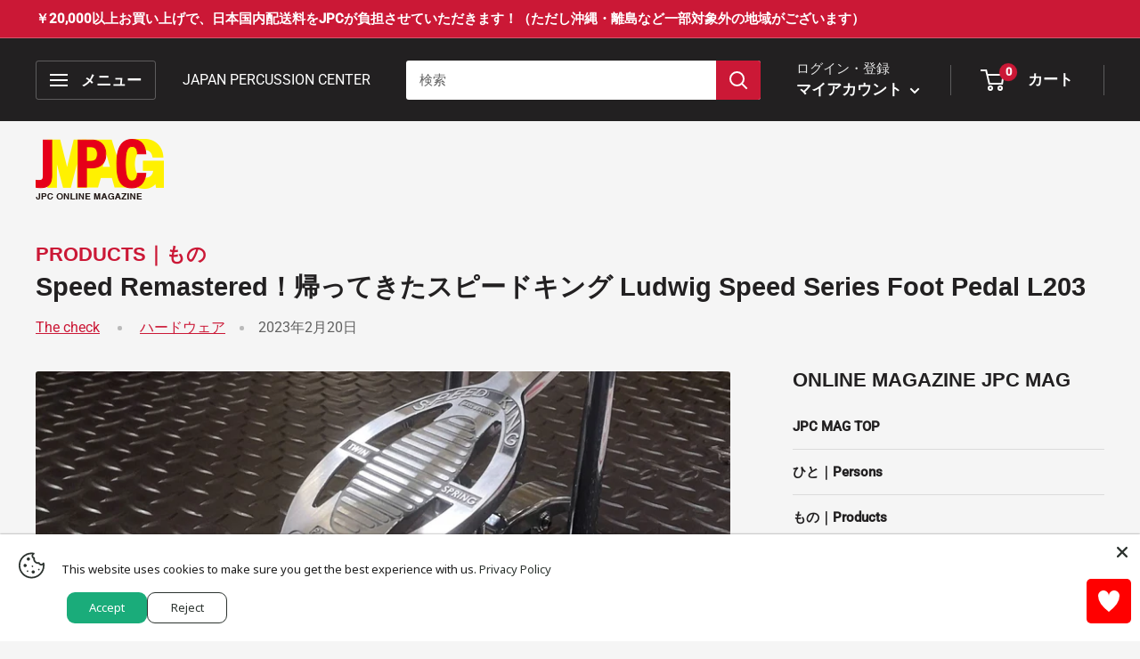

--- FILE ---
content_type: text/html; charset=utf-8
request_url: https://komakimusic.co.jp/blogs/products/speed-remastered-ludwig-speed-king-l203
body_size: 61241
content:
<!doctype html>

<html class="no-js" lang="ja">
  <head>
               <script type='text/javascript'>var easylockdownLocationDisabled = true;</script> <script type='text/javascript' src='//komakimusic.co.jp/apps/easylockdown/easylockdown-1.0.8.min.js' data-no-instant></script> <script type='text/javascript'>if( typeof InstantClick == 'object' ) easylockdown.clearData();</script> <style type="text/css">#easylockdown-password-form{padding:30px 0;text-align:center}#easylockdown-wrapper,.easylockdown-form-holder{display:inline-block}#easylockdown-password{vertical-align:top;margin-bottom:16px;padding:8px 15px;line-height:1.2em;outline:0;box-shadow:none}#easylockdown-password-error{display:none;color:#fb8077;text-align:left}#easylockdown-password-error.easylockdown-error{border:1px solid #fb8077}#easylockdown-password-form-button:not(.easylockdown-native-styles){vertical-align:top;display:inline-block!important;height:auto!important;padding:8px 15px;background:#777;border-radius:3px;color:#fff!important;line-height:1.2em;text-decoration:none!important}.easylockdown-instantclick-fix,.easylockdown-item-selector{position:absolute;z-index:-999;display:none;height:0;width:0;font-size:0;line-height:0}.easylockdown-collection-item[data-eld-loc-can],.easylockdown-item-selector+*,.easylockdown-item[data-eld-loc-can]{display:none}.easylockdown404-content-container{padding:50px;text-align:center}.easylockdown404-title-holder .easylockdown-title-404{display:block;margin:0 0 1rem;font-size:2rem;line-height:2.5rem}</style> 
























<script type='text/javascript'>
  if( typeof easylockdown == 'object' ) {
    easylockdown.localeRootUrl = '';
    easylockdown.routerByLocation(); 

    easylockdown.onReady(function(e){
      easylockdown.hideAllLinks();
    });
  }
</script>

 
 
     
    
    
    
    <meta name="google-site-verification" content="TEn062inZ_2FGmkWaB4tWF8uW2qkrb-xR6inc5EhcxE" />
    <meta charset="utf-8">
    <meta name="viewport" content="width=device-width, initial-scale=1.0, height=device-height, minimum-scale=1.0, maximum-scale=5.0">
    <meta name="theme-color" content="#cb1836">
    
    
<title>Speed Remastered！帰ってきたスピードキング Ludwig Speed Series Foot Pedal L203
</title><meta name="description" content="2020 年のNAMM SHOW での発表から待つこと約1年…　待ちに待ったリマスター版スピードキングL203が日本市場に投入されました！！今回はそのSpeed King を本誌連載中” 太鼓奇談” でおなじみの土田“ つっちー” 嘉範氏のレビューと共に、ご紹介！！ ※この記事は2021年4月10日発行「JPC 168号」に掲載されたものです。 ■ 新旧スピードキングを知り尽くした“つっちー”さんによるレビュー さてさて、いきなりレビューページにお邪魔しますは、太鼓奇談で毎度おなじみ流浪の太鼓持ち、つっちーです。今回は下町のジェダイ・マスター西尾さんよりスピードキングのレビューを書けとオーダーがありましたので、僭越ながら書かせて頂き"><link rel="canonical" href="https://komakimusic.co.jp/blogs/products/speed-remastered-ludwig-speed-king-l203"><link rel="shortcut icon" href="//komakimusic.co.jp/cdn/shop/files/JPC-favicon_a44913f1-bb99-43c4-99ac-4d6a6e9a778a_96x96.jpg?v=1727166501" type="image/png"><link rel="preload" as="style" href="//komakimusic.co.jp/cdn/shop/t/55/assets/theme.css?v=69406401517234250641736235922">
    <link rel="preload" as="script" href="//komakimusic.co.jp/cdn/shop/t/55/assets/theme.min.js?v=164977014983380440891679276203">
    <link rel="preconnect" href="https://cdn.shopify.com">
    <link rel="preconnect" href="https://fonts.shopifycdn.com">
    <link rel="dns-prefetch" href="https://productreviews.shopifycdn.com">
    <link rel="dns-prefetch" href="https://ajax.googleapis.com">
    <link rel="dns-prefetch" href="https://maps.googleapis.com">
    <link rel="dns-prefetch" href="https://maps.gstatic.com">

    <meta property="og:type" content="article">
  <meta property="og:title" content="Speed Remastered！帰ってきたスピードキング Ludwig Speed Series Foot Pedal L203"><meta property="og:image" content="http://komakimusic.co.jp/cdn/shop/articles/magcheck-L203cover.jpg?v=1676857540">
    <meta property="og:image:secure_url" content="https://komakimusic.co.jp/cdn/shop/articles/magcheck-L203cover.jpg?v=1676857540">
    <meta property="og:image:width" content="2028">
    <meta property="og:image:height" content="1128"><meta property="og:description" content="2020 年のNAMM SHOW での発表から待つこと約1年…　待ちに待ったリマスター版スピードキングL203が日本市場に投入されました！！今回はそのSpeed King を本誌連載中” 太鼓奇談” でおなじみの土田“ つっちー” 嘉範氏のレビューと共に、ご紹介！！ ※この記事は2021年4月10日発行「JPC 168号」に掲載されたものです。 ■ 新旧スピードキングを知り尽くした“つっちー”さんによるレビュー さてさて、いきなりレビューページにお邪魔しますは、太鼓奇談で毎度おなじみ流浪の太鼓持ち、つっちーです。今回は下町のジェダイ・マスター西尾さんよりスピードキングのレビューを書けとオーダーがありましたので、僭越ながら書かせて頂き"><meta property="og:url" content="https://komakimusic.co.jp/blogs/products/speed-remastered-ludwig-speed-king-l203">
<meta property="og:site_name" content="JAPAN PERCUSSION CENTER"><meta name="twitter:card" content="summary"><meta name="twitter:title" content="Speed Remastered！帰ってきたスピードキング Ludwig Speed Series Foot Pedal L203">
  <meta name="twitter:description" content="
2020 年のNAMM SHOW での発表から待つこと約1年…　待ちに待ったリマスター版スピードキングL203が日本市場に投入されました！！今回はそのSpeed King を本誌連載中” 太鼓奇談” でおなじみの土田“ つっちー” 嘉範氏のレビューと共に、ご紹介！！
※この記事は2021年4月10日発行「JPC 168号」に掲載されたものです。

■ 新旧スピードキングを知り尽くした“つっちー”さんによるレビュー

さてさて、いきなりレビューページにお邪魔しますは、太鼓奇談で毎度おなじみ流浪の太鼓持ち、つっちーです。今回は下町のジェダイ・マスター西尾さんよりスピードキングのレビューを書けとオーダーがありましたので、僭越ながら書かせて頂きます。フォースとともにあらんことを…ｗ
さてこのスピードキング（以下スピキン）、言わずとしれたラディックの超定番ペダルですね。最初にこの名前がつけられたペダルがデビューしたのはラディックの創業者、W.F.LUDWIGさんが1937年に開業したW.F.L.Drum Companyにおいて、最初の製品がこのスピキンだったということで、2021年現在において84年目に突入する超ロングセラー製品なのです。とは言え、そんなスピキンも2014年に一度販売終了の憂き目に遭います。その時は「あぁ、また一つ歴史が閉じていくのか…」とがっかりしましたが、僕の手元にはヴィンテージのスピキンが20台ちかくあり、一生分、いや、十代先までスピードキングには困らないし、このスピキンたちをリペアするのを余暇の楽しみにしようと思っておりました。ところが！2020年の南無ショー、いやそれじゃ仏壇の展示会だよ、NAMM SHOWでなんとスピキンが発表されたというではありませんか！高鳴る胸の鼓動を抑えながらネットであれこれ検索すると、そこには光り輝く新しいスピキン、そう、「シン・スピキン（庵野風）」があるじゃないですか！一人で勝手に盛り上がっているところに友人がなんと現地でそのシン・スピキンを手にとってインスタにアップしているという…僕は思わず彼にメッセージを送りました。「そのスピキン持って走って逃げろ、そして俺のところに持ってきて」とｗ

2020年NAMMショーで復活がアナウンスされたスピードキング！

画面の中で光り輝くシン・スピキンのルックスは昔のまま、しかしよ～くみると細かいところが微妙に変わっているぞ…と目を皿のようにしてあらゆる写真を見比べました。そこから実際手に入れるまでほぼ一年…。長かったです。しかし、今僕の手元にはドラムシティで手に入れたシン・スピキンがすやすやと寝息を立てて…はいませんが、しっかりとカンヴァスのポーチに入って大事に保管されております。実際、シン・スピキンはどんなペダルなのか？昔のスピキンとどう違うの？ここからはそんなことお話してみたいと思います。

発表から約一年！ついに日本上陸！！

まず、先にも言ったように基本的なデザインや機能は全く変わっていません。しかし、可動部分にきめ細やかなアップデートが施されています。まず、ヒール部分のヒンジにベアリングが入って、かなりスムーズに、そして頑丈になりました。古いスピキンの「キコキコ」はヒールから発するノイズでもありましたね。そして、これもスピキン独特の機構ですが、ヒールプレートが2wayとなっており、ペダルボードのうらにあるネジとプレートで切り替えができるようになっており、ここのネジがマイナスから角頭に変更されています。古いスピキンのここのネジがよく紛失してしまっていて、僕はこのネジを虎ノ門にある三和鋲螺という老舗のネジ屋さんに買いに行きました。そして次はアンダープレート。ヒールプレートの裏側にはマジックテープが貼ってあり、カーペットとの密着度を高めてペダルそのものがズレないようになっていて、アンダープレートには最近の流行りなのか、ドラムキーが装着できるようになっています。ここは好みが出るところ。便利で好きというひとも、いや、ここはあえてオールドスクールにこだわるぜ！と取っ払うのもアリです。


ベアリングが組み込まれスムーズかつノイズレスになったヒールヒンジ


ビーターホルダーはしっかりセンターに


フロアプレートにはチューニングキーホルダーが


 
フープクランプも頑丈で、ウッドフープを傷つけないようにラバーが貼ってあり、フープに貼るラバーも同梱されています。そして、スピキンあるあるネタで、フープクランプが深いため、ビーターのシャフトがキックのヘッドにあたってしまうという問題が昔からありました。日本ではみんな割り箸を挟んで、その場をしのいでおりましたが、シン・スピキンではラバー・スペーサーが付属しています！これで割り箸ともおさらば！実際いくつかの国産セットで付けてみましたが、どのメーカーも問題なく装着できました。次はカムとビーター。僕がスピキンを愛する最大の理由は「ビーターがペダルのど真ん中にあること」です。これにより、素直でパンチのあるサウンドが得られると思っています。ビーターを固定するネジも角頭に変更、フットボードとカムを繋げるリンクプレートも頑丈な感じに見えますね。そして肝心の踏み心地は…もうなんというか、全くノイズのない、スムーズでスピーディな、とろけるような踏み心地なのです。スピキン特有のフエルトビーターも健在で、僕は箱から出したまま、スプリングテンションも変えずに使っています。僕が13歳のときに手に入れたスピキンと並べると、この眺めだけで飯は食えるわ酒は飲めるわで非常に幸せな気分になれます。お好きな方はぜひ一家に一台オススメですよ！
■ 古くて新しいもの
※ Text:ドラム・シティ スタッフ 木澤
この記事をまとめている際、私は、これまで「Speed King」というペダルがどんな機材なのか、聞いた事がある程度しか知らず、実物を見たことや試奏したこともなかったことに気づきました。平成生まれの20 代。おそらく、若い世代に入れて頂ける私は、どこか自分の中で、絶滅した動物や「ツチノコ」のような生物なのでは？なんて思っていた時期もあります。調べてみると、前モデルのスピキンの生産終了が2014 年と、まだ10 年も経っていなく、古代文明やオーパーツの部類ではない事がわかりました。スピードキングが店頭に並ぶ事となり、ところどころアップデートされてはいますが、こいつは紛れもなくスピキンで、やっと実物を拝めた事に少し感動しました。ですが、やはり「これまで」のスピードキングは知っておきたいし、触っておきたい。一度は手にして、じっくりと観察したいと思います。今回のように、これまで名器と呼ばれてきた機材が復刻することは、私たちのように、当時を知らない人にとって、新しい刺激となり、また、見分を広めるきっかけとなります。当時のようにはいかないとは思いますが、今回のような復刻が増えると良いなと思いつつ、もっと知識を増やしていかなければならないと感じました。
"><meta name="twitter:image" content="https://komakimusic.co.jp/cdn/shop/articles/magcheck-L203cover_600x600_crop_center.jpg?v=1676857540">
    <link rel="preload" href="" as="font" type="font/woff2" crossorigin>
<link rel="preload" href="" as="font" type="font/woff2" crossorigin>

<style>
  
  


  
  
  

  :root {
    --default-text-font-size : 15px;
    --base-text-font-size    : 16px;
    --heading-font-family    : "Lucida Grande", 'Lucida Sans Unicode', 'Lucida Sans', Lucida, Helvetica, Arial, sans-serif;
    --heading-font-weight    : 700;
    --heading-font-style     : normal;
    --text-font-family       : "system_ui", -apple-system, 'Segoe UI', Roboto, 'Helvetica Neue', 'Noto Sans', 'Liberation Sans', Arial, sans-serif, 'Apple Color Emoji', 'Segoe UI Emoji', 'Segoe UI Symbol', 'Noto Color Emoji';
    --text-font-weight       : 400;
    --text-font-style        : normal;
    --text-font-bolder-weight: bolder;
    --text-link-decoration   : underline;

    --text-color               : #616161;
    --text-color-rgb           : 97, 97, 97;
    --heading-color            : #222021;
    --border-color             : #e8e8e8;
    --border-color-rgb         : 232, 232, 232;
    --form-border-color        : #dbdbdb;
    --accent-color             : #cb1836;
    --accent-color-rgb         : 203, 24, 54;
    --link-color               : #222021;
    --link-color-hover         : #000000;
    --background               : #f5f5f5;
    --secondary-background     : #ffffff;
    --secondary-background-rgb : 255, 255, 255;
    --accent-background        : rgba(203, 24, 54, 0.08);

    --input-background: #ffffff;

    --error-color       : #cf0e0e;
    --error-background  : rgba(207, 14, 14, 0.07);
    --success-color     : #1c7b36;
    --success-background: rgba(28, 123, 54, 0.11);

    --primary-button-background      : #cb1836;
    --primary-button-background-rgb  : 203, 24, 54;
    --primary-button-text-color      : #ffffff;
    --secondary-button-background    : #222021;
    --secondary-button-background-rgb: 34, 32, 33;
    --secondary-button-text-color    : #ffffff;

    --header-background      : #222021;
    --header-text-color      : #ffffff;
    --header-light-text-color: #e8e8e8;
    --header-border-color    : rgba(232, 232, 232, 0.3);
    --header-accent-color    : #cb1836;

    --footer-background-color:    #222021;
    --footer-heading-text-color:  #ffffff;
    --footer-body-text-color:     #ffffff;
    --footer-body-text-color-rgb: 255, 255, 255;
    --footer-accent-color:        #cb1836;
    --footer-accent-color-rgb:    203, 24, 54;
    --footer-border:              none;
    
    --flickity-arrow-color: #b5b5b5;--product-on-sale-accent           : #cf0e0e;
    --product-on-sale-accent-rgb       : 207, 14, 14;
    --product-on-sale-color            : #ffffff;
    --product-in-stock-color           : #1c7b36;
    --product-low-stock-color          : #cf0e0e;
    --product-sold-out-color           : #8a9297;
    --product-custom-label-1-background: #3f6ab1;
    --product-custom-label-1-color     : #ffffff;
    --product-custom-label-2-background: #8a44ae;
    --product-custom-label-2-color     : #ffffff;
    --product-review-star-color        : #ffbd00;

    --mobile-container-gutter : 20px;
    --desktop-container-gutter: 40px;
  }
</style>

<script>
  // IE11 does not have support for CSS variables, so we have to polyfill them
  if (!(((window || {}).CSS || {}).supports && window.CSS.supports('(--a: 0)'))) {
    const script = document.createElement('script');
    script.type = 'text/javascript';
    script.src = 'https://cdn.jsdelivr.net/npm/css-vars-ponyfill@2';
    script.onload = function() {
      cssVars({});
    };

    document.getElementsByTagName('head')[0].appendChild(script);
  }
</script>


    <script>window.performance && window.performance.mark && window.performance.mark('shopify.content_for_header.start');</script><meta id="shopify-digital-wallet" name="shopify-digital-wallet" content="/54910419131/digital_wallets/dialog">
<meta name="shopify-checkout-api-token" content="1d631270f37b336a16e15081847dcfd2">
<meta id="in-context-paypal-metadata" data-shop-id="54910419131" data-venmo-supported="false" data-environment="production" data-locale="ja_JP" data-paypal-v4="true" data-currency="JPY">
<link rel="alternate" type="application/atom+xml" title="Feed" href="/blogs/products.atom" />
<link rel="alternate" hreflang="x-default" href="https://komakimusic.co.jp/blogs/products/speed-remastered-ludwig-speed-king-l203">
<link rel="alternate" hreflang="ja" href="https://komakimusic.co.jp/blogs/products/speed-remastered-ludwig-speed-king-l203">
<link rel="alternate" hreflang="en" href="https://komakimusic.co.jp/en/blogs/products-things/speed-remastered-ludwig-speed-king-l203">
<script async="async" src="/checkouts/internal/preloads.js?locale=ja-JP"></script>
<link rel="preconnect" href="https://shop.app" crossorigin="anonymous">
<script async="async" src="https://shop.app/checkouts/internal/preloads.js?locale=ja-JP&shop_id=54910419131" crossorigin="anonymous"></script>
<script id="apple-pay-shop-capabilities" type="application/json">{"shopId":54910419131,"countryCode":"JP","currencyCode":"JPY","merchantCapabilities":["supports3DS"],"merchantId":"gid:\/\/shopify\/Shop\/54910419131","merchantName":"JAPAN PERCUSSION CENTER","requiredBillingContactFields":["postalAddress","email","phone"],"requiredShippingContactFields":["postalAddress","email","phone"],"shippingType":"shipping","supportedNetworks":["visa","masterCard","amex","jcb","discover"],"total":{"type":"pending","label":"JAPAN PERCUSSION CENTER","amount":"1.00"},"shopifyPaymentsEnabled":true,"supportsSubscriptions":true}</script>
<script id="shopify-features" type="application/json">{"accessToken":"1d631270f37b336a16e15081847dcfd2","betas":["rich-media-storefront-analytics"],"domain":"komakimusic.co.jp","predictiveSearch":false,"shopId":54910419131,"locale":"ja"}</script>
<script>var Shopify = Shopify || {};
Shopify.shop = "japan-percussion-center.myshopify.com";
Shopify.locale = "ja";
Shopify.currency = {"active":"JPY","rate":"1.0"};
Shopify.country = "JP";
Shopify.theme = {"name":"Warehouse with products-temp-members-2023-3-20","id":137539682518,"schema_name":"Warehouse","schema_version":"1.16.9","theme_store_id":null,"role":"main"};
Shopify.theme.handle = "null";
Shopify.theme.style = {"id":null,"handle":null};
Shopify.cdnHost = "komakimusic.co.jp/cdn";
Shopify.routes = Shopify.routes || {};
Shopify.routes.root = "/";</script>
<script type="module">!function(o){(o.Shopify=o.Shopify||{}).modules=!0}(window);</script>
<script>!function(o){function n(){var o=[];function n(){o.push(Array.prototype.slice.apply(arguments))}return n.q=o,n}var t=o.Shopify=o.Shopify||{};t.loadFeatures=n(),t.autoloadFeatures=n()}(window);</script>
<script>
  window.ShopifyPay = window.ShopifyPay || {};
  window.ShopifyPay.apiHost = "shop.app\/pay";
  window.ShopifyPay.redirectState = null;
</script>
<script id="shop-js-analytics" type="application/json">{"pageType":"article"}</script>
<script defer="defer" async type="module" src="//komakimusic.co.jp/cdn/shopifycloud/shop-js/modules/v2/client.init-shop-cart-sync_0MstufBG.ja.esm.js"></script>
<script defer="defer" async type="module" src="//komakimusic.co.jp/cdn/shopifycloud/shop-js/modules/v2/chunk.common_jll-23Z1.esm.js"></script>
<script defer="defer" async type="module" src="//komakimusic.co.jp/cdn/shopifycloud/shop-js/modules/v2/chunk.modal_HXih6-AF.esm.js"></script>
<script type="module">
  await import("//komakimusic.co.jp/cdn/shopifycloud/shop-js/modules/v2/client.init-shop-cart-sync_0MstufBG.ja.esm.js");
await import("//komakimusic.co.jp/cdn/shopifycloud/shop-js/modules/v2/chunk.common_jll-23Z1.esm.js");
await import("//komakimusic.co.jp/cdn/shopifycloud/shop-js/modules/v2/chunk.modal_HXih6-AF.esm.js");

  window.Shopify.SignInWithShop?.initShopCartSync?.({"fedCMEnabled":true,"windoidEnabled":true});

</script>
<script>
  window.Shopify = window.Shopify || {};
  if (!window.Shopify.featureAssets) window.Shopify.featureAssets = {};
  window.Shopify.featureAssets['shop-js'] = {"shop-cart-sync":["modules/v2/client.shop-cart-sync_DN7iwvRY.ja.esm.js","modules/v2/chunk.common_jll-23Z1.esm.js","modules/v2/chunk.modal_HXih6-AF.esm.js"],"init-fed-cm":["modules/v2/client.init-fed-cm_DmZOWWut.ja.esm.js","modules/v2/chunk.common_jll-23Z1.esm.js","modules/v2/chunk.modal_HXih6-AF.esm.js"],"shop-cash-offers":["modules/v2/client.shop-cash-offers_HFfvn_Gz.ja.esm.js","modules/v2/chunk.common_jll-23Z1.esm.js","modules/v2/chunk.modal_HXih6-AF.esm.js"],"shop-login-button":["modules/v2/client.shop-login-button_BVN3pvk0.ja.esm.js","modules/v2/chunk.common_jll-23Z1.esm.js","modules/v2/chunk.modal_HXih6-AF.esm.js"],"pay-button":["modules/v2/client.pay-button_CyS_4GVi.ja.esm.js","modules/v2/chunk.common_jll-23Z1.esm.js","modules/v2/chunk.modal_HXih6-AF.esm.js"],"shop-button":["modules/v2/client.shop-button_zh22db91.ja.esm.js","modules/v2/chunk.common_jll-23Z1.esm.js","modules/v2/chunk.modal_HXih6-AF.esm.js"],"avatar":["modules/v2/client.avatar_BTnouDA3.ja.esm.js"],"init-windoid":["modules/v2/client.init-windoid_BlVJIuJ5.ja.esm.js","modules/v2/chunk.common_jll-23Z1.esm.js","modules/v2/chunk.modal_HXih6-AF.esm.js"],"init-shop-for-new-customer-accounts":["modules/v2/client.init-shop-for-new-customer-accounts_BqzwtUK7.ja.esm.js","modules/v2/client.shop-login-button_BVN3pvk0.ja.esm.js","modules/v2/chunk.common_jll-23Z1.esm.js","modules/v2/chunk.modal_HXih6-AF.esm.js"],"init-shop-email-lookup-coordinator":["modules/v2/client.init-shop-email-lookup-coordinator_DKDv3hKi.ja.esm.js","modules/v2/chunk.common_jll-23Z1.esm.js","modules/v2/chunk.modal_HXih6-AF.esm.js"],"init-shop-cart-sync":["modules/v2/client.init-shop-cart-sync_0MstufBG.ja.esm.js","modules/v2/chunk.common_jll-23Z1.esm.js","modules/v2/chunk.modal_HXih6-AF.esm.js"],"shop-toast-manager":["modules/v2/client.shop-toast-manager_BkVvTGW3.ja.esm.js","modules/v2/chunk.common_jll-23Z1.esm.js","modules/v2/chunk.modal_HXih6-AF.esm.js"],"init-customer-accounts":["modules/v2/client.init-customer-accounts_CZbUHFPX.ja.esm.js","modules/v2/client.shop-login-button_BVN3pvk0.ja.esm.js","modules/v2/chunk.common_jll-23Z1.esm.js","modules/v2/chunk.modal_HXih6-AF.esm.js"],"init-customer-accounts-sign-up":["modules/v2/client.init-customer-accounts-sign-up_C0QA8nCd.ja.esm.js","modules/v2/client.shop-login-button_BVN3pvk0.ja.esm.js","modules/v2/chunk.common_jll-23Z1.esm.js","modules/v2/chunk.modal_HXih6-AF.esm.js"],"shop-follow-button":["modules/v2/client.shop-follow-button_CSkbpFfm.ja.esm.js","modules/v2/chunk.common_jll-23Z1.esm.js","modules/v2/chunk.modal_HXih6-AF.esm.js"],"checkout-modal":["modules/v2/client.checkout-modal_rYdHFJTE.ja.esm.js","modules/v2/chunk.common_jll-23Z1.esm.js","modules/v2/chunk.modal_HXih6-AF.esm.js"],"shop-login":["modules/v2/client.shop-login_DeXIozZF.ja.esm.js","modules/v2/chunk.common_jll-23Z1.esm.js","modules/v2/chunk.modal_HXih6-AF.esm.js"],"lead-capture":["modules/v2/client.lead-capture_DGEoeVgo.ja.esm.js","modules/v2/chunk.common_jll-23Z1.esm.js","modules/v2/chunk.modal_HXih6-AF.esm.js"],"payment-terms":["modules/v2/client.payment-terms_BXPcfuME.ja.esm.js","modules/v2/chunk.common_jll-23Z1.esm.js","modules/v2/chunk.modal_HXih6-AF.esm.js"]};
</script>
<script>(function() {
  var isLoaded = false;
  function asyncLoad() {
    if (isLoaded) return;
    isLoaded = true;
    var urls = ["https:\/\/cloudsearch-1f874.kxcdn.com\/shopify.js?srp=\/a\/search\u0026markets=1\u0026shop=japan-percussion-center.myshopify.com","https:\/\/documents-app.mixlogue.jp\/scripts\/ue87f9sf8e7rd.min.js?shop=japan-percussion-center.myshopify.com","https:\/\/storage.googleapis.com\/timesact-resources\/scripts\/timesact.js?shop=japan-percussion-center.myshopify.com","https:\/\/subscription-script2-pr.firebaseapp.com\/script.js?shop=japan-percussion-center.myshopify.com","https:\/\/komakimusic.co.jp\/tools\/prime-review\/scripts\/float_button.js?shop=japan-percussion-center.myshopify.com","https:\/\/static.klaviyo.com\/onsite\/js\/RVAedL\/klaviyo.js?company_id=RVAedL\u0026shop=japan-percussion-center.myshopify.com"];
    for (var i = 0; i < urls.length; i++) {
      var s = document.createElement('script');
      s.type = 'text/javascript';
      s.async = true;
      s.src = urls[i];
      var x = document.getElementsByTagName('script')[0];
      x.parentNode.insertBefore(s, x);
    }
  };
  if(window.attachEvent) {
    window.attachEvent('onload', asyncLoad);
  } else {
    window.addEventListener('load', asyncLoad, false);
  }
})();</script>
<script id="__st">var __st={"a":54910419131,"offset":32400,"reqid":"5bf37083-4f72-414a-af8f-eb67fe81e7ed-1769096764","pageurl":"komakimusic.co.jp\/blogs\/products\/speed-remastered-ludwig-speed-king-l203","s":"articles-588272009430","u":"2fb74a208146","p":"article","rtyp":"article","rid":588272009430};</script>
<script>window.ShopifyPaypalV4VisibilityTracking = true;</script>
<script id="captcha-bootstrap">!function(){'use strict';const t='contact',e='account',n='new_comment',o=[[t,t],['blogs',n],['comments',n],[t,'customer']],c=[[e,'customer_login'],[e,'guest_login'],[e,'recover_customer_password'],[e,'create_customer']],r=t=>t.map((([t,e])=>`form[action*='/${t}']:not([data-nocaptcha='true']) input[name='form_type'][value='${e}']`)).join(','),a=t=>()=>t?[...document.querySelectorAll(t)].map((t=>t.form)):[];function s(){const t=[...o],e=r(t);return a(e)}const i='password',u='form_key',d=['recaptcha-v3-token','g-recaptcha-response','h-captcha-response',i],f=()=>{try{return window.sessionStorage}catch{return}},m='__shopify_v',_=t=>t.elements[u];function p(t,e,n=!1){try{const o=window.sessionStorage,c=JSON.parse(o.getItem(e)),{data:r}=function(t){const{data:e,action:n}=t;return t[m]||n?{data:e,action:n}:{data:t,action:n}}(c);for(const[e,n]of Object.entries(r))t.elements[e]&&(t.elements[e].value=n);n&&o.removeItem(e)}catch(o){console.error('form repopulation failed',{error:o})}}const l='form_type',E='cptcha';function T(t){t.dataset[E]=!0}const w=window,h=w.document,L='Shopify',v='ce_forms',y='captcha';let A=!1;((t,e)=>{const n=(g='f06e6c50-85a8-45c8-87d0-21a2b65856fe',I='https://cdn.shopify.com/shopifycloud/storefront-forms-hcaptcha/ce_storefront_forms_captcha_hcaptcha.v1.5.2.iife.js',D={infoText:'hCaptchaによる保護',privacyText:'プライバシー',termsText:'利用規約'},(t,e,n)=>{const o=w[L][v],c=o.bindForm;if(c)return c(t,g,e,D).then(n);var r;o.q.push([[t,g,e,D],n]),r=I,A||(h.body.append(Object.assign(h.createElement('script'),{id:'captcha-provider',async:!0,src:r})),A=!0)});var g,I,D;w[L]=w[L]||{},w[L][v]=w[L][v]||{},w[L][v].q=[],w[L][y]=w[L][y]||{},w[L][y].protect=function(t,e){n(t,void 0,e),T(t)},Object.freeze(w[L][y]),function(t,e,n,w,h,L){const[v,y,A,g]=function(t,e,n){const i=e?o:[],u=t?c:[],d=[...i,...u],f=r(d),m=r(i),_=r(d.filter((([t,e])=>n.includes(e))));return[a(f),a(m),a(_),s()]}(w,h,L),I=t=>{const e=t.target;return e instanceof HTMLFormElement?e:e&&e.form},D=t=>v().includes(t);t.addEventListener('submit',(t=>{const e=I(t);if(!e)return;const n=D(e)&&!e.dataset.hcaptchaBound&&!e.dataset.recaptchaBound,o=_(e),c=g().includes(e)&&(!o||!o.value);(n||c)&&t.preventDefault(),c&&!n&&(function(t){try{if(!f())return;!function(t){const e=f();if(!e)return;const n=_(t);if(!n)return;const o=n.value;o&&e.removeItem(o)}(t);const e=Array.from(Array(32),(()=>Math.random().toString(36)[2])).join('');!function(t,e){_(t)||t.append(Object.assign(document.createElement('input'),{type:'hidden',name:u})),t.elements[u].value=e}(t,e),function(t,e){const n=f();if(!n)return;const o=[...t.querySelectorAll(`input[type='${i}']`)].map((({name:t})=>t)),c=[...d,...o],r={};for(const[a,s]of new FormData(t).entries())c.includes(a)||(r[a]=s);n.setItem(e,JSON.stringify({[m]:1,action:t.action,data:r}))}(t,e)}catch(e){console.error('failed to persist form',e)}}(e),e.submit())}));const S=(t,e)=>{t&&!t.dataset[E]&&(n(t,e.some((e=>e===t))),T(t))};for(const o of['focusin','change'])t.addEventListener(o,(t=>{const e=I(t);D(e)&&S(e,y())}));const B=e.get('form_key'),M=e.get(l),P=B&&M;t.addEventListener('DOMContentLoaded',(()=>{const t=y();if(P)for(const e of t)e.elements[l].value===M&&p(e,B);[...new Set([...A(),...v().filter((t=>'true'===t.dataset.shopifyCaptcha))])].forEach((e=>S(e,t)))}))}(h,new URLSearchParams(w.location.search),n,t,e,['guest_login'])})(!0,!0)}();</script>
<script integrity="sha256-4kQ18oKyAcykRKYeNunJcIwy7WH5gtpwJnB7kiuLZ1E=" data-source-attribution="shopify.loadfeatures" defer="defer" src="//komakimusic.co.jp/cdn/shopifycloud/storefront/assets/storefront/load_feature-a0a9edcb.js" crossorigin="anonymous"></script>
<script crossorigin="anonymous" defer="defer" src="//komakimusic.co.jp/cdn/shopifycloud/storefront/assets/shopify_pay/storefront-65b4c6d7.js?v=20250812"></script>
<script data-source-attribution="shopify.dynamic_checkout.dynamic.init">var Shopify=Shopify||{};Shopify.PaymentButton=Shopify.PaymentButton||{isStorefrontPortableWallets:!0,init:function(){window.Shopify.PaymentButton.init=function(){};var t=document.createElement("script");t.src="https://komakimusic.co.jp/cdn/shopifycloud/portable-wallets/latest/portable-wallets.ja.js",t.type="module",document.head.appendChild(t)}};
</script>
<script data-source-attribution="shopify.dynamic_checkout.buyer_consent">
  function portableWalletsHideBuyerConsent(e){var t=document.getElementById("shopify-buyer-consent"),n=document.getElementById("shopify-subscription-policy-button");t&&n&&(t.classList.add("hidden"),t.setAttribute("aria-hidden","true"),n.removeEventListener("click",e))}function portableWalletsShowBuyerConsent(e){var t=document.getElementById("shopify-buyer-consent"),n=document.getElementById("shopify-subscription-policy-button");t&&n&&(t.classList.remove("hidden"),t.removeAttribute("aria-hidden"),n.addEventListener("click",e))}window.Shopify?.PaymentButton&&(window.Shopify.PaymentButton.hideBuyerConsent=portableWalletsHideBuyerConsent,window.Shopify.PaymentButton.showBuyerConsent=portableWalletsShowBuyerConsent);
</script>
<script data-source-attribution="shopify.dynamic_checkout.cart.bootstrap">document.addEventListener("DOMContentLoaded",(function(){function t(){return document.querySelector("shopify-accelerated-checkout-cart, shopify-accelerated-checkout")}if(t())Shopify.PaymentButton.init();else{new MutationObserver((function(e,n){t()&&(Shopify.PaymentButton.init(),n.disconnect())})).observe(document.body,{childList:!0,subtree:!0})}}));
</script>
<script id='scb4127' type='text/javascript' async='' src='https://komakimusic.co.jp/cdn/shopifycloud/privacy-banner/storefront-banner.js'></script><link id="shopify-accelerated-checkout-styles" rel="stylesheet" media="screen" href="https://komakimusic.co.jp/cdn/shopifycloud/portable-wallets/latest/accelerated-checkout-backwards-compat.css" crossorigin="anonymous">
<style id="shopify-accelerated-checkout-cart">
        #shopify-buyer-consent {
  margin-top: 1em;
  display: inline-block;
  width: 100%;
}

#shopify-buyer-consent.hidden {
  display: none;
}

#shopify-subscription-policy-button {
  background: none;
  border: none;
  padding: 0;
  text-decoration: underline;
  font-size: inherit;
  cursor: pointer;
}

#shopify-subscription-policy-button::before {
  box-shadow: none;
}

      </style>

<script>window.performance && window.performance.mark && window.performance.mark('shopify.content_for_header.end');</script>

    <link rel="stylesheet" href="//komakimusic.co.jp/cdn/shop/t/55/assets/theme.css?v=69406401517234250641736235922">
    <link rel="stylesheet" href="//komakimusic.co.jp/cdn/shop/t/55/assets/for_corporate.css?v=125677188161554857461755159193">
    <link rel="stylesheet" href="//komakimusic.co.jp/cdn/shop/t/55/assets/for_corporete_responsive.css?v=161884728611644077611741754028">

    
  <script type="application/ld+json">
  {
    "@context": "http://schema.org",
    "@type": "BlogPosting",
    "mainEntityOfPage": "/blogs/products/speed-remastered-ludwig-speed-king-l203",
    "articleSection": "PRODUCTS｜もの",
    "keywords": "The Check, ハードウェア",
    "headline": "Speed Remastered！帰ってきたスピードキング Ludwig Speed Series Foot Pedal L203",
    "description": "2020 年のNAMM SHOW での発表から待つこと約1年…　待ちに待ったリマスター版スピードキングL203が日本市場に投入されました！！今回はそのSpeed King を本誌連載中” 太鼓奇談” でおなじみの土田“ つっちー” 嘉範氏のレビューと共に、ご紹介！！ ※この記事は2021年4月10日発行「JPC 168号」に掲載されたものです。 ■ 新旧スピードキングを知り尽くした“つっちー”さんによるレビュー さてさて、いきなりレビューページにお邪魔しますは、太鼓奇談で毎度おなじみ流浪の太鼓持ち、つっちーです。今回は下町のジェダイ・マスター西尾さんよりスピードキングのレビューを書けとオーダーがありましたので、僭越ながら書かせて頂きます。フォースとともにあらんことを…ｗ さてこのスピードキング（以下スピキン）、言わずとしれたラディックの超定番ペダルですね。最初にこの名前がつけられたペダルがデビューしたのはラディックの創業者、W.F.LUDWIGさんが1937年に開業したW.F.L.Drum Companyにおいて、最初の製品がこのスピキンだったということで、2021年現在において84年目に突入する超ロングセラー製品なのです。とは言え、そんなスピキンも2014年に一度販売終了の憂き目に遭います。その時は「あぁ、また一つ歴史が閉じていくのか…」とがっかりしましたが、僕の手元にはヴィンテージのスピキンが20台ちかくあり、一生分、いや、十代先までスピードキングには困らないし、このスピキンたちをリペアするのを余暇の楽しみにしようと思っておりました。ところが！2020年の南無ショー、いやそれじゃ仏壇の展示会だよ、NAMM SHOWでなんとスピキンが発表されたというではありませんか！高鳴る胸の鼓動を抑えながらネットであれこれ検索すると、そこには光り輝く新しいスピキン、そう、「シン・スピキン（庵野風）」があるじゃないですか！一人で勝手に盛り上がっているところに友人がなんと現地でそのシン・スピキンを手にとってインスタにアップしているという…僕は思わず彼にメッセージを送りました。「そのスピキン持って走って逃げろ、そして俺のところに持ってきて」とｗ 2020年NAMMショーで復活がアナウンスされたスピードキング！ 画面の中で光り輝くシン・スピキンのルックスは昔のまま、しかしよ～くみると細かいところが微妙に変わっているぞ…と目を皿のようにしてあらゆる写真を見比べました。そこから実際手に入れるまでほぼ一年…。長かったです。しかし、今僕の手元にはドラムシティで手に入れたシン・スピキンがすやすやと寝息を立てて…はいませんが、しっかりとカンヴァスのポーチに入って大事に保管されております。実際、シン・スピキンはどんなペダルなのか？昔のスピキンとどう違うの？ここからはそんなことお話してみたいと思います。 発表から約一年！ついに日本上陸！！ まず、先にも言ったように基本的なデザインや機能は全く変わっていません。しかし、可動部分にきめ細やかなアップデートが施されています。まず、ヒール部分のヒンジにベアリングが入って、かなりスムーズに、そして頑丈になりました。古いスピキンの「キコキコ」はヒールから発するノイズでもありましたね。そして、これもスピキン独特の機構ですが、ヒールプレートが2wayとなっており、ペダルボードのうらにあるネジとプレートで切り替えができるようになっており、ここのネジがマイナスから角頭に変更されています。古いスピキンのここのネジがよく紛失してしまっていて、僕はこのネジを虎ノ門にある三和鋲螺という老舗のネジ屋さんに買いに行きました。そして次はアンダープレート。ヒールプレートの裏側にはマジックテープが貼ってあり、カーペットとの密着度を高めてペダルそのものがズレないようになっていて、アンダープレートには最近の流行りなのか、ドラムキーが装着できるようになっています。ここは好みが出るところ。便利で好きというひとも、いや、ここはあえてオールドスクールにこだわるぜ！と取っ払うのもアリです。 ベアリングが組み込まれスムーズかつノイズレスになったヒールヒンジ ビーターホルダーはしっかりセンターに フロアプレートにはチューニングキーホルダーが...",
    "dateCreated": "2023-02-20T10:37:35",
    "datePublished": "2023-02-20T12:27:54",
    "dateModified": "2023-02-20T12:27:54",
    "image": {
      "@type": "ImageObject",
      "url": "https://komakimusic.co.jp/cdn/shop/articles/magcheck-L203cover_1024x.jpg?v=1676857540",
      "image": "https://komakimusic.co.jp/cdn/shop/articles/magcheck-L203cover_1024x.jpg?v=1676857540",
      "name": "Speed Remastered！帰ってきたスピードキング Ludwig Speed Series Foot Pedal L203",
      "width": "1024",
      "height": "1024"
    },
    "author": {
      "@type": "Person",
      "name": "Manager Store",
      "givenName": "Manager",
      "familyName": "Store"
    },
    "publisher": {
      "@type": "Organization",
      "name": "JAPAN PERCUSSION CENTER"
    },
    "commentCount": 0,
    "comment": []
  }
  </script>



  <script type="application/ld+json">
  {
    "@context": "http://schema.org",
    "@type": "BreadcrumbList",
  "itemListElement": [{
      "@type": "ListItem",
      "position": 1,
      "name": "ホーム",
      "item": "https://komakimusic.co.jp"
    },{
          "@type": "ListItem",
          "position": 2,
          "name": "PRODUCTS｜もの",
          "item": "https://komakimusic.co.jp/blogs/products"
        }, {
          "@type": "ListItem",
          "position": 3,
          "name": "PRODUCTS｜もの",
          "item": "https://komakimusic.co.jp/blogs/products/speed-remastered-ludwig-speed-king-l203"
        }]
  }
  </script>


    <script>
      // This allows to expose several variables to the global scope, to be used in scripts
      window.theme = {
        pageType: "article",
        cartCount: 0,
        moneyFormat: "¥{{amount_no_decimals}}",
        moneyWithCurrencyFormat: "¥{{amount_no_decimals}} JPY",
        showDiscount: true,
        discountMode: "percentage",
        searchMode: "product,article,page",
        searchUnavailableProducts: "last",
        cartType: "drawer"
      };

      window.routes = {
        rootUrl: "\/",
        rootUrlWithoutSlash: '',
        cartUrl: "\/cart",
        cartAddUrl: "\/cart\/add",
        cartChangeUrl: "\/cart\/change",
        searchUrl: "\/search",
        productRecommendationsUrl: "\/recommendations\/products"
      };

      window.languages = {
        productRegularPrice: "通常価格",
        productSalePrice: "販売価格",
        collectionOnSaleLabel: "{{savings}}OFF！",
        productFormUnavailable: "利用できません",
        productFormAddToCart: "カートに追加",
        productFormSoldOut: "SOLD OUT ",
        productAdded: "カートに追加されました",
        productAddedShort: "追加されました",
        shippingEstimatorNoResults: "住所への配送が見つかりませんでした。",
        shippingEstimatorOneResult: "住所には1つの配送料金があります：",
        shippingEstimatorMultipleResults: "住所には{{count}}の送料があります：",
        shippingEstimatorErrors: "いくつかのエラーがあります："
      };

      window.lazySizesConfig = {
        loadHidden: false,
        hFac: 0.8,
        expFactor: 3,
        customMedia: {
          '--phone': '(max-width: 640px)',
          '--tablet': '(min-width: 641px) and (max-width: 1023px)',
          '--lap': '(min-width: 1024px)'
        }
      };

      document.documentElement.className = document.documentElement.className.replace('no-js', 'js');
    </script><script src="//komakimusic.co.jp/cdn/shop/t/55/assets/theme.min.js?v=164977014983380440891679276203" defer></script>
    <script src="//komakimusic.co.jp/cdn/shop/t/55/assets/custom.js?v=90373254691674712701679276203" defer></script>
    <script src="https://code.jquery.com/jquery-2.2.4.min.js"></script>
    <script src="https://cdnjs.cloudflare.com/ajax/libs/jQuery-rwdImageMaps/1.6/jquery.rwdImageMaps.min.js"></script>
    <script>
$(function(){
  $('img[usemap]').rwdImageMaps();
});
</script><script>
        (function () {
          window.onpageshow = function() {
            // We force re-freshing the cart content onpageshow, as most browsers will serve a cache copy when hitting the
            // back button, which cause staled data
            document.documentElement.dispatchEvent(new CustomEvent('cart:refresh', {
              bubbles: true,
              detail: {scrollToTop: false}
            }));
          };
        })();
      </script>
   
   
  <!-- BEGIN app block: shopify://apps/langshop/blocks/sdk/84899e01-2b29-42af-99d6-46d16daa2111 --><!-- BEGIN app snippet: config --><script type="text/javascript">
    /** Workaround for backward compatibility with old versions of localized themes */
    if (window.LangShopConfig && window.LangShopConfig.themeDynamics && window.LangShopConfig.themeDynamics.length) {
        themeDynamics = window.LangShopConfig.themeDynamics;
    } else {
        themeDynamics = [];
    }

    window.LangShopConfig = {
    "currentLanguage": "ja",
    "currentCurrency": "jpy",
    "currentCountry": "JP",
    "shopifyLocales": [{"code":"ja","name":"日本語","endonym_name":"日本語","rootUrl":"\/"},{"code":"en","name":"英語","endonym_name":"English","rootUrl":"\/en"}    ],
    "shopifyCountries": [{"code":"IS","name":"アイスランド", "currency":"JPY"},{"code":"IE","name":"アイルランド", "currency":"JPY"},{"code":"AC","name":"アセンション島", "currency":"JPY"},{"code":"AZ","name":"アゼルバイジャン", "currency":"JPY"},{"code":"AF","name":"アフガニスタン", "currency":"JPY"},{"code":"US","name":"アメリカ合衆国", "currency":"JPY"},{"code":"AE","name":"アラブ首長国連邦", "currency":"JPY"},{"code":"DZ","name":"アルジェリア", "currency":"JPY"},{"code":"AR","name":"アルゼンチン", "currency":"JPY"},{"code":"AW","name":"アルバ", "currency":"JPY"},{"code":"AL","name":"アルバニア", "currency":"JPY"},{"code":"AM","name":"アルメニア", "currency":"JPY"},{"code":"AI","name":"アンギラ", "currency":"JPY"},{"code":"AO","name":"アンゴラ", "currency":"JPY"},{"code":"AG","name":"アンティグア・バーブーダ", "currency":"JPY"},{"code":"AD","name":"アンドラ", "currency":"JPY"},{"code":"YE","name":"イエメン", "currency":"JPY"},{"code":"GB","name":"イギリス", "currency":"JPY"},{"code":"IL","name":"イスラエル", "currency":"JPY"},{"code":"IT","name":"イタリア", "currency":"JPY"},{"code":"IQ","name":"イラク", "currency":"JPY"},{"code":"IN","name":"インド", "currency":"JPY"},{"code":"ID","name":"インドネシア", "currency":"JPY"},{"code":"WF","name":"ウォリス・フツナ", "currency":"JPY"},{"code":"UG","name":"ウガンダ", "currency":"JPY"},{"code":"UA","name":"ウクライナ", "currency":"JPY"},{"code":"UZ","name":"ウズベキスタン", "currency":"JPY"},{"code":"UY","name":"ウルグアイ", "currency":"JPY"},{"code":"EC","name":"エクアドル", "currency":"JPY"},{"code":"EG","name":"エジプト", "currency":"JPY"},{"code":"EE","name":"エストニア", "currency":"JPY"},{"code":"SZ","name":"エスワティニ", "currency":"JPY"},{"code":"ET","name":"エチオピア", "currency":"JPY"},{"code":"ER","name":"エリトリア", "currency":"JPY"},{"code":"SV","name":"エルサルバドル", "currency":"JPY"},{"code":"OM","name":"オマーン", "currency":"JPY"},{"code":"NL","name":"オランダ", "currency":"JPY"},{"code":"BQ","name":"オランダ領カリブ", "currency":"JPY"},{"code":"AU","name":"オーストラリア", "currency":"JPY"},{"code":"AT","name":"オーストリア", "currency":"JPY"},{"code":"AX","name":"オーランド諸島", "currency":"JPY"},{"code":"KZ","name":"カザフスタン", "currency":"JPY"},{"code":"QA","name":"カタール", "currency":"JPY"},{"code":"CA","name":"カナダ", "currency":"JPY"},{"code":"CM","name":"カメルーン", "currency":"JPY"},{"code":"KH","name":"カンボジア", "currency":"JPY"},{"code":"CV","name":"カーボベルデ", "currency":"JPY"},{"code":"GY","name":"ガイアナ", "currency":"JPY"},{"code":"GA","name":"ガボン", "currency":"JPY"},{"code":"GM","name":"ガンビア", "currency":"JPY"},{"code":"GH","name":"ガーナ", "currency":"JPY"},{"code":"GG","name":"ガーンジー", "currency":"JPY"},{"code":"CY","name":"キプロス", "currency":"JPY"},{"code":"CW","name":"キュラソー", "currency":"JPY"},{"code":"KI","name":"キリバス", "currency":"JPY"},{"code":"KG","name":"キルギス", "currency":"JPY"},{"code":"GN","name":"ギニア", "currency":"JPY"},{"code":"GW","name":"ギニアビサウ", "currency":"JPY"},{"code":"GR","name":"ギリシャ", "currency":"JPY"},{"code":"KW","name":"クウェート", "currency":"JPY"},{"code":"CK","name":"クック諸島", "currency":"JPY"},{"code":"CX","name":"クリスマス島", "currency":"JPY"},{"code":"HR","name":"クロアチア", "currency":"JPY"},{"code":"GT","name":"グアテマラ", "currency":"JPY"},{"code":"GP","name":"グアドループ", "currency":"JPY"},{"code":"GL","name":"グリーンランド", "currency":"JPY"},{"code":"GD","name":"グレナダ", "currency":"JPY"},{"code":"KY","name":"ケイマン諸島", "currency":"JPY"},{"code":"KE","name":"ケニア", "currency":"JPY"},{"code":"CC","name":"ココス(キーリング)諸島", "currency":"JPY"},{"code":"CR","name":"コスタリカ", "currency":"JPY"},{"code":"XK","name":"コソボ", "currency":"JPY"},{"code":"KM","name":"コモロ", "currency":"JPY"},{"code":"CO","name":"コロンビア", "currency":"JPY"},{"code":"CG","name":"コンゴ共和国(ブラザビル)", "currency":"JPY"},{"code":"CD","name":"コンゴ民主共和国(キンシャサ)", "currency":"JPY"},{"code":"CI","name":"コートジボワール", "currency":"JPY"},{"code":"SA","name":"サウジアラビア", "currency":"JPY"},{"code":"GS","name":"サウスジョージア・サウスサンドウィッチ諸島", "currency":"JPY"},{"code":"WS","name":"サモア", "currency":"JPY"},{"code":"ST","name":"サントメ・プリンシペ", "currency":"JPY"},{"code":"PM","name":"サンピエール島・ミクロン島", "currency":"JPY"},{"code":"SM","name":"サンマリノ", "currency":"JPY"},{"code":"BL","name":"サン・バルテルミー", "currency":"JPY"},{"code":"MF","name":"サン・マルタン", "currency":"JPY"},{"code":"ZM","name":"ザンビア", "currency":"JPY"},{"code":"SL","name":"シエラレオネ", "currency":"JPY"},{"code":"SG","name":"シンガポール", "currency":"JPY"},{"code":"SX","name":"シント・マールテン", "currency":"JPY"},{"code":"DJ","name":"ジブチ", "currency":"JPY"},{"code":"GI","name":"ジブラルタル", "currency":"JPY"},{"code":"JM","name":"ジャマイカ", "currency":"JPY"},{"code":"JE","name":"ジャージー", "currency":"JPY"},{"code":"GE","name":"ジョージア", "currency":"JPY"},{"code":"ZW","name":"ジンバブエ", "currency":"JPY"},{"code":"CH","name":"スイス", "currency":"JPY"},{"code":"SE","name":"スウェーデン", "currency":"JPY"},{"code":"SJ","name":"スバールバル諸島・ヤンマイエン島", "currency":"JPY"},{"code":"ES","name":"スペイン", "currency":"JPY"},{"code":"SR","name":"スリナム", "currency":"JPY"},{"code":"LK","name":"スリランカ", "currency":"JPY"},{"code":"SK","name":"スロバキア", "currency":"JPY"},{"code":"SI","name":"スロベニア", "currency":"JPY"},{"code":"SD","name":"スーダン", "currency":"JPY"},{"code":"SN","name":"セネガル", "currency":"JPY"},{"code":"RS","name":"セルビア", "currency":"JPY"},{"code":"KN","name":"セントクリストファー・ネーヴィス", "currency":"JPY"},{"code":"VC","name":"セントビンセント及びグレナディーン諸島", "currency":"JPY"},{"code":"SH","name":"セントヘレナ", "currency":"JPY"},{"code":"LC","name":"セントルシア", "currency":"JPY"},{"code":"SC","name":"セーシェル", "currency":"JPY"},{"code":"SO","name":"ソマリア", "currency":"JPY"},{"code":"SB","name":"ソロモン諸島", "currency":"JPY"},{"code":"TH","name":"タイ", "currency":"JPY"},{"code":"TJ","name":"タジキスタン", "currency":"JPY"},{"code":"TZ","name":"タンザニア", "currency":"JPY"},{"code":"TC","name":"タークス・カイコス諸島", "currency":"JPY"},{"code":"CZ","name":"チェコ", "currency":"JPY"},{"code":"TD","name":"チャド", "currency":"JPY"},{"code":"TN","name":"チュニジア", "currency":"JPY"},{"code":"CL","name":"チリ", "currency":"JPY"},{"code":"TV","name":"ツバル", "currency":"JPY"},{"code":"DK","name":"デンマーク", "currency":"JPY"},{"code":"TK","name":"トケラウ", "currency":"JPY"},{"code":"TA","name":"トリスタン・ダ・クーニャ", "currency":"JPY"},{"code":"TT","name":"トリニダード・トバゴ", "currency":"JPY"},{"code":"TM","name":"トルクメニスタン", "currency":"JPY"},{"code":"TR","name":"トルコ", "currency":"JPY"},{"code":"TO","name":"トンガ", "currency":"JPY"},{"code":"TG","name":"トーゴ", "currency":"JPY"},{"code":"DE","name":"ドイツ", "currency":"JPY"},{"code":"DO","name":"ドミニカ共和国", "currency":"JPY"},{"code":"DM","name":"ドミニカ国", "currency":"JPY"},{"code":"NG","name":"ナイジェリア", "currency":"JPY"},{"code":"NR","name":"ナウル", "currency":"JPY"},{"code":"NA","name":"ナミビア", "currency":"JPY"},{"code":"NU","name":"ニウエ", "currency":"JPY"},{"code":"NI","name":"ニカラグア", "currency":"JPY"},{"code":"NE","name":"ニジェール", "currency":"JPY"},{"code":"NC","name":"ニューカレドニア", "currency":"JPY"},{"code":"NZ","name":"ニュージーランド", "currency":"JPY"},{"code":"NP","name":"ネパール", "currency":"JPY"},{"code":"NO","name":"ノルウェー", "currency":"JPY"},{"code":"NF","name":"ノーフォーク島", "currency":"JPY"},{"code":"HT","name":"ハイチ", "currency":"JPY"},{"code":"HU","name":"ハンガリー", "currency":"JPY"},{"code":"VA","name":"バチカン市国", "currency":"JPY"},{"code":"VU","name":"バヌアツ", "currency":"JPY"},{"code":"BS","name":"バハマ", "currency":"JPY"},{"code":"BM","name":"バミューダ", "currency":"JPY"},{"code":"BB","name":"バルバドス", "currency":"JPY"},{"code":"BD","name":"バングラデシュ", "currency":"JPY"},{"code":"BH","name":"バーレーン", "currency":"JPY"},{"code":"PK","name":"パキスタン", "currency":"JPY"},{"code":"PA","name":"パナマ", "currency":"JPY"},{"code":"PG","name":"パプアニューギニア", "currency":"JPY"},{"code":"PY","name":"パラグアイ", "currency":"JPY"},{"code":"PS","name":"パレスチナ自治区", "currency":"JPY"},{"code":"PN","name":"ピトケアン諸島", "currency":"JPY"},{"code":"FJ","name":"フィジー", "currency":"JPY"},{"code":"PH","name":"フィリピン", "currency":"JPY"},{"code":"FI","name":"フィンランド", "currency":"JPY"},{"code":"FO","name":"フェロー諸島", "currency":"JPY"},{"code":"FK","name":"フォークランド諸島", "currency":"JPY"},{"code":"FR","name":"フランス", "currency":"JPY"},{"code":"BR","name":"ブラジル", "currency":"JPY"},{"code":"BG","name":"ブルガリア", "currency":"JPY"},{"code":"BF","name":"ブルキナファソ", "currency":"JPY"},{"code":"BN","name":"ブルネイ", "currency":"JPY"},{"code":"BI","name":"ブルンジ", "currency":"JPY"},{"code":"BT","name":"ブータン", "currency":"JPY"},{"code":"VN","name":"ベトナム", "currency":"JPY"},{"code":"BJ","name":"ベナン", "currency":"JPY"},{"code":"VE","name":"ベネズエラ", "currency":"JPY"},{"code":"BY","name":"ベラルーシ", "currency":"JPY"},{"code":"BZ","name":"ベリーズ", "currency":"JPY"},{"code":"BE","name":"ベルギー", "currency":"JPY"},{"code":"PE","name":"ペルー", "currency":"JPY"},{"code":"HN","name":"ホンジュラス", "currency":"JPY"},{"code":"BA","name":"ボスニア・ヘルツェゴビナ", "currency":"JPY"},{"code":"BW","name":"ボツワナ", "currency":"JPY"},{"code":"BO","name":"ボリビア", "currency":"JPY"},{"code":"PT","name":"ポルトガル", "currency":"JPY"},{"code":"PL","name":"ポーランド", "currency":"JPY"},{"code":"MG","name":"マダガスカル", "currency":"JPY"},{"code":"YT","name":"マヨット", "currency":"JPY"},{"code":"MW","name":"マラウイ", "currency":"JPY"},{"code":"ML","name":"マリ", "currency":"JPY"},{"code":"MT","name":"マルタ", "currency":"JPY"},{"code":"MQ","name":"マルティニーク", "currency":"JPY"},{"code":"MY","name":"マレーシア", "currency":"JPY"},{"code":"IM","name":"マン島", "currency":"JPY"},{"code":"MM","name":"ミャンマー (ビルマ)", "currency":"JPY"},{"code":"MX","name":"メキシコ", "currency":"JPY"},{"code":"MZ","name":"モザンビーク", "currency":"JPY"},{"code":"MC","name":"モナコ", "currency":"JPY"},{"code":"MV","name":"モルディブ", "currency":"JPY"},{"code":"MD","name":"モルドバ", "currency":"JPY"},{"code":"MA","name":"モロッコ", "currency":"JPY"},{"code":"MN","name":"モンゴル", "currency":"JPY"},{"code":"ME","name":"モンテネグロ", "currency":"JPY"},{"code":"MS","name":"モントセラト", "currency":"JPY"},{"code":"MU","name":"モーリシャス", "currency":"JPY"},{"code":"MR","name":"モーリタニア", "currency":"JPY"},{"code":"JO","name":"ヨルダン", "currency":"JPY"},{"code":"LA","name":"ラオス", "currency":"JPY"},{"code":"LV","name":"ラトビア", "currency":"JPY"},{"code":"LT","name":"リトアニア", "currency":"JPY"},{"code":"LI","name":"リヒテンシュタイン", "currency":"JPY"},{"code":"LY","name":"リビア", "currency":"JPY"},{"code":"LR","name":"リベリア", "currency":"JPY"},{"code":"LU","name":"ルクセンブルク", "currency":"JPY"},{"code":"RW","name":"ルワンダ", "currency":"JPY"},{"code":"RO","name":"ルーマニア", "currency":"JPY"},{"code":"LS","name":"レソト", "currency":"JPY"},{"code":"LB","name":"レバノン", "currency":"JPY"},{"code":"RE","name":"レユニオン", "currency":"JPY"},{"code":"RU","name":"ロシア", "currency":"JPY"},{"code":"CN","name":"中国", "currency":"JPY"},{"code":"CF","name":"中央アフリカ共和国", "currency":"JPY"},{"code":"MO","name":"中華人民共和国マカオ特別行政区", "currency":"JPY"},{"code":"HK","name":"中華人民共和国香港特別行政区", "currency":"JPY"},{"code":"GF","name":"仏領ギアナ", "currency":"JPY"},{"code":"PF","name":"仏領ポリネシア", "currency":"JPY"},{"code":"TF","name":"仏領極南諸島", "currency":"JPY"},{"code":"MK","name":"北マケドニア", "currency":"JPY"},{"code":"ZA","name":"南アフリカ", "currency":"JPY"},{"code":"SS","name":"南スーダン", "currency":"JPY"},{"code":"TW","name":"台湾", "currency":"JPY"},{"code":"UM","name":"合衆国領有小離島", "currency":"JPY"},{"code":"JP","name":"日本", "currency":"JPY"},{"code":"TL","name":"東ティモール", "currency":"JPY"},{"code":"IO","name":"英領インド洋地域", "currency":"JPY"},{"code":"VG","name":"英領ヴァージン諸島", "currency":"JPY"},{"code":"EH","name":"西サハラ", "currency":"JPY"},{"code":"GQ","name":"赤道ギニア", "currency":"JPY"},{"code":"KR","name":"韓国", "currency":"JPY"}    ],
    "shopifyCurrencies": ["JPY"],
    "originalLanguage": {"code":"ja","title":"Japanese","icon":null,"published":true},
    "targetLanguages": [{"code":"en","title":"English","icon":null,"published":true}],
    "languagesSwitchers": {"languageCurrency":{"status":"published","desktop":{"isActive":true,"generalCustomize":{"template":null,"displayed":"language","language":"name","languageFlag":true,"currency":"code","currencyFlag":false,"switcher":"floating","position":"bottom-left","verticalSliderValue":43,"verticalSliderDimension":"px","horizontalSliderValue":16,"horizontalSliderDimension":"px"},"advancedCustomize":{"switcherStyle":{"flagRounding":99,"flagRoundingDimension":"px","flagPosition":"left","backgroundColor":"#553F33","padding":{"left":12,"top":3,"right":12,"bottom":3},"paddingDimension":"px","fontSize":14,"fontSizeDimension":"px","fontFamily":"inherit","fontColor":"#FFFFFF","borderWidth":0,"borderWidthDimension":"px","borderRadius":99,"borderRadiusDimension":"px","borderColor":"#FFFFFF"},"dropDownStyle":{"backgroundColor":"#553F33","padding":{"left":16,"top":12,"right":16,"bottom":12},"paddingDimension":"px","fontSize":12,"fontSizeDimension":"px","fontFamily":"inherit","fontColor":"#FFFFFF","borderWidth":0,"borderWidthDimension":"px","borderRadius":0,"borderRadiusDimension":"px","borderColor":"#FFFFFF"},"arrow":{"size":6,"sizeDimension":"px","color":"#000000"}}},"mobile":{"isActive":true,"sameAsDesktop":false,"generalCustomize":{"template":null,"displayed":"language","language":"name","languageFlag":false,"currency":"code","currencyFlag":false,"switcher":"floating","position":"bottom-left","verticalSliderValue":0,"verticalSliderDimension":"px","horizontalSliderValue":0,"horizontalSliderDimension":"px"},"advancedCustomize":{"switcherStyle":{"flagRounding":99,"flagRoundingDimension":"px","flagPosition":"left","backgroundColor":"#553F33","padding":{"left":10,"top":3,"right":10,"bottom":3},"paddingDimension":"px","fontSize":12,"fontSizeDimension":"px","fontFamily":"inherit","fontColor":"#FFFFFF","borderWidth":0,"borderWidthDimension":"px","borderRadius":99,"borderRadiusDimension":"px","borderColor":"#FFFFFF"},"dropDownStyle":{"backgroundColor":"#553F33","padding":{"left":16,"top":12,"right":16,"bottom":12},"paddingDimension":"px","fontSize":12,"fontSizeDimension":"px","fontFamily":"inherit","fontColor":"#FFFFFF","borderWidth":0,"borderWidthDimension":"px","borderRadius":0,"borderRadiusDimension":"px","borderColor":"#FFFFFF"},"arrow":{"size":5,"sizeDimension":"px","color":"#000000"}}}},"autoDetection":{"status":"published","alertType":"popup","popupContainer":{"position":"center","backgroundColor":"#FFFFFF","width":446,"widthDimension":"px","padding":{"left":20,"top":20,"right":20,"bottom":20},"paddingDimension":"px","borderWidth":8,"borderWidthDimension":"px","borderRadius":8,"borderRadiusDimension":"px","borderColor":"#d5cece","fontSize":15,"fontSizeDimension":"px","fontFamily":"inherit","fontColor":"#202223"},"bannerContainer":{"position":"top","backgroundColor":"#FFFFFF","width":8,"widthDimension":"px","padding":{"left":20,"top":20,"right":20,"bottom":20},"paddingDimension":"px","borderWidth":0,"borderWidthDimension":"px","borderRadius":8,"borderRadiusDimension":"px","borderColor":"#FFFFFF","fontSize":18,"fontSizeDimension":"px","fontFamily":"inherit","fontColor":"#202223"},"selectorContainer":{"backgroundColor":"#FFFFFF","padding":{"left":8,"top":8,"right":8,"bottom":8},"paddingDimension":"px","borderWidth":0,"borderWidthDimension":"px","borderRadius":9,"borderRadiusDimension":"px","borderColor":"#FFFFFF","fontSize":20,"fontSizeDimension":"px","fontFamily":"inherit","fontColor":"#202223"},"button":{"backgroundColor":"#f41818","padding":{"left":12,"top":0,"right":12,"bottom":0},"paddingDimension":"px","borderWidth":0,"borderWidthDimension":"px","borderRadius":8,"borderRadiusDimension":"px","borderColor":"#FFFFFF","fontSize":18,"fontSizeDimension":"px","fontFamily":"inherit","fontColor":"#ffffff"},"closeIcon":{"size":20,"sizeDimension":"px","color":"#1D1D1D"}}},
    "defaultCurrency": {"code":"jpy","title":"Yen","icon":null,"rate":107.875,"formatWithCurrency":"¥{{amount}} JPY","formatWithoutCurrency":"¥{{amount}}"},
    "targetCurrencies": [],
    "currenciesSwitchers": [{"id":44771231,"title":null,"type":"dropdown","status":"disabled","display":"all","position":"bottom-left","offset":"10px","shortTitles":false,"isolateStyles":true,"icons":"rounded","sprite":"flags","defaultStyles":true,"devices":{"mobile":{"visible":true,"minWidth":null,"maxWidth":{"value":480,"dimension":"px"}},"tablet":{"visible":true,"minWidth":{"value":481,"dimension":"px"},"maxWidth":{"value":1023,"dimension":"px"}},"desktop":{"visible":true,"minWidth":{"value":1024,"dimension":"px"},"maxWidth":null}},"styles":{"dropdown":{"activeContainer":{"padding":{"top":{"value":8,"dimension":"px"},"right":{"value":10,"dimension":"px"},"bottom":{"value":8,"dimension":"px"},"left":{"value":10,"dimension":"px"}},"background":"rgba(255,255,255,.95)","borderRadius":{"topLeft":{"value":0,"dimension":"px"},"topRight":{"value":0,"dimension":"px"},"bottomLeft":{"value":0,"dimension":"px"},"bottomRight":{"value":0,"dimension":"px"}},"borderTop":{"color":"rgba(224, 224, 224, 1)","style":"solid","width":{"value":1,"dimension":"px"}},"borderRight":{"color":"rgba(224, 224, 224, 1)","style":"solid","width":{"value":1,"dimension":"px"}},"borderBottom":{"color":"rgba(224, 224, 224, 1)","style":"solid","width":{"value":1,"dimension":"px"}},"borderLeft":{"color":"rgba(224, 224, 224, 1)","style":"solid","width":{"value":1,"dimension":"px"}}},"activeContainerHovered":null,"activeItem":{"fontSize":{"value":13,"dimension":"px"},"fontFamily":"Open Sans","color":"rgba(39, 46, 49, 1)"},"activeItemHovered":null,"activeItemIcon":{"offset":{"value":10,"dimension":"px"},"position":"left"},"dropdownContainer":{"animation":"sliding","background":"rgba(255,255,255,.95)","borderRadius":{"topLeft":{"value":0,"dimension":"px"},"topRight":{"value":0,"dimension":"px"},"bottomLeft":{"value":0,"dimension":"px"},"bottomRight":{"value":0,"dimension":"px"}},"borderTop":{"color":"rgba(224, 224, 224, 1)","style":"solid","width":{"value":1,"dimension":"px"}},"borderRight":{"color":"rgba(224, 224, 224, 1)","style":"solid","width":{"value":1,"dimension":"px"}},"borderBottom":{"color":"rgba(224, 224, 224, 1)","style":"solid","width":{"value":1,"dimension":"px"}},"borderLeft":{"color":"rgba(224, 224, 224, 1)","style":"solid","width":{"value":1,"dimension":"px"}},"padding":{"top":{"value":0,"dimension":"px"},"right":{"value":0,"dimension":"px"},"bottom":{"value":0,"dimension":"px"},"left":{"value":0,"dimension":"px"}}},"dropdownContainerHovered":null,"dropdownItem":{"padding":{"top":{"value":8,"dimension":"px"},"right":{"value":10,"dimension":"px"},"bottom":{"value":8,"dimension":"px"},"left":{"value":10,"dimension":"px"}},"fontSize":{"value":13,"dimension":"px"},"fontFamily":"Open Sans","color":"rgba(39, 46, 49, 1)"},"dropdownItemHovered":{"color":"rgba(27, 160, 227, 1)"},"dropdownItemIcon":{"position":"left","offset":{"value":10,"dimension":"px"}},"arrow":{"color":"rgba(39, 46, 49, 1)","position":"right","offset":{"value":20,"dimension":"px"},"size":{"value":6,"dimension":"px"}}},"inline":{"container":{"background":"rgba(255,255,255,.95)","borderRadius":{"topLeft":{"value":4,"dimension":"px"},"topRight":{"value":4,"dimension":"px"},"bottomLeft":{"value":4,"dimension":"px"},"bottomRight":{"value":4,"dimension":"px"}},"borderTop":{"color":"rgba(224, 224, 224, 1)","style":"solid","width":{"value":1,"dimension":"px"}},"borderRight":{"color":"rgba(224, 224, 224, 1)","style":"solid","width":{"value":1,"dimension":"px"}},"borderBottom":{"color":"rgba(224, 224, 224, 1)","style":"solid","width":{"value":1,"dimension":"px"}},"borderLeft":{"color":"rgba(224, 224, 224, 1)","style":"solid","width":{"value":1,"dimension":"px"}}},"containerHovered":null,"item":{"background":"transparent","padding":{"top":{"value":8,"dimension":"px"},"right":{"value":10,"dimension":"px"},"bottom":{"value":8,"dimension":"px"},"left":{"value":10,"dimension":"px"}},"fontSize":{"value":13,"dimension":"px"},"fontFamily":"Open Sans","color":"rgba(39, 46, 49, 1)"},"itemHovered":{"background":"rgba(245, 245, 245, 1)","color":"rgba(39, 46, 49, 1)"},"itemActive":{"background":"rgba(245, 245, 245, 1)","color":"rgba(27, 160, 227, 1)"},"itemIcon":{"position":"left","offset":{"value":10,"dimension":"px"}}},"ios":{"activeContainer":{"padding":{"top":{"value":0,"dimension":"px"},"right":{"value":0,"dimension":"px"},"bottom":{"value":0,"dimension":"px"},"left":{"value":0,"dimension":"px"}},"background":"rgba(255,255,255,.95)","borderRadius":{"topLeft":{"value":0,"dimension":"px"},"topRight":{"value":0,"dimension":"px"},"bottomLeft":{"value":0,"dimension":"px"},"bottomRight":{"value":0,"dimension":"px"}},"borderTop":{"color":"rgba(224, 224, 224, 1)","style":"solid","width":{"value":1,"dimension":"px"}},"borderRight":{"color":"rgba(224, 224, 224, 1)","style":"solid","width":{"value":1,"dimension":"px"}},"borderBottom":{"color":"rgba(224, 224, 224, 1)","style":"solid","width":{"value":1,"dimension":"px"}},"borderLeft":{"color":"rgba(224, 224, 224, 1)","style":"solid","width":{"value":1,"dimension":"px"}}},"activeContainerHovered":null,"activeItem":{"fontSize":{"value":13,"dimension":"px"},"fontFamily":"Open Sans","color":"rgba(39, 46, 49, 1)","padding":{"top":{"value":8,"dimension":"px"},"right":{"value":10,"dimension":"px"},"bottom":{"value":8,"dimension":"px"},"left":{"value":10,"dimension":"px"}}},"activeItemHovered":null,"activeItemIcon":{"position":"left","offset":{"value":10,"dimension":"px"}},"modalOverlay":{"background":"rgba(0, 0, 0, 0.7)"},"wheelButtonsContainer":{"background":"rgba(255, 255, 255, 1)","padding":{"top":{"value":8,"dimension":"px"},"right":{"value":10,"dimension":"px"},"bottom":{"value":8,"dimension":"px"},"left":{"value":10,"dimension":"px"}},"borderTop":{"color":"rgba(224, 224, 224, 1)","style":"solid","width":{"value":0,"dimension":"px"}},"borderRight":{"color":"rgba(224, 224, 224, 1)","style":"solid","width":{"value":0,"dimension":"px"}},"borderBottom":{"color":"rgba(224, 224, 224, 1)","style":"solid","width":{"value":1,"dimension":"px"}},"borderLeft":{"color":"rgba(224, 224, 224, 1)","style":"solid","width":{"value":0,"dimension":"px"}}},"wheelCloseButton":{"fontSize":{"value":14,"dimension":"px"},"fontFamily":"Open Sans","color":"rgba(39, 46, 49, 1)","fontWeight":"bold"},"wheelCloseButtonHover":null,"wheelSubmitButton":{"fontSize":{"value":14,"dimension":"px"},"fontFamily":"Open Sans","color":"rgba(39, 46, 49, 1)","fontWeight":"bold"},"wheelSubmitButtonHover":null,"wheelPanelContainer":{"background":"rgba(255, 255, 255, 1)"},"wheelLine":{"borderTop":{"color":"rgba(224, 224, 224, 1)","style":"solid","width":{"value":1,"dimension":"px"}},"borderRight":{"color":"rgba(224, 224, 224, 1)","style":"solid","width":{"value":0,"dimension":"px"}},"borderBottom":{"color":"rgba(224, 224, 224, 1)","style":"solid","width":{"value":1,"dimension":"px"}},"borderLeft":{"color":"rgba(224, 224, 224, 1)","style":"solid","width":{"value":0,"dimension":"px"}}},"wheelItem":{"background":"transparent","padding":{"top":{"value":8,"dimension":"px"},"right":{"value":10,"dimension":"px"},"bottom":{"value":8,"dimension":"px"},"left":{"value":10,"dimension":"px"}},"fontSize":{"value":13,"dimension":"px"},"fontFamily":"Open Sans","color":"rgba(39, 46, 49, 1)","justifyContent":"flex-start"},"wheelItemIcon":{"position":"left","offset":{"value":10,"dimension":"px"}}},"modal":{"activeContainer":{"padding":{"top":{"value":0,"dimension":"px"},"right":{"value":0,"dimension":"px"},"bottom":{"value":0,"dimension":"px"},"left":{"value":0,"dimension":"px"}},"background":"rgba(255,255,255,.95)","borderRadius":{"topLeft":{"value":0,"dimension":"px"},"topRight":{"value":0,"dimension":"px"},"bottomLeft":{"value":0,"dimension":"px"},"bottomRight":{"value":0,"dimension":"px"}},"borderTop":{"color":"rgba(224, 224, 224, 1)","style":"solid","width":{"value":1,"dimension":"px"}},"borderRight":{"color":"rgba(224, 224, 224, 1)","style":"solid","width":{"value":1,"dimension":"px"}},"borderBottom":{"color":"rgba(224, 224, 224, 1)","style":"solid","width":{"value":1,"dimension":"px"}},"borderLeft":{"color":"rgba(224, 224, 224, 1)","style":"solid","width":{"value":1,"dimension":"px"}}},"activeContainerHovered":null,"activeItem":{"fontSize":{"value":13,"dimension":"px"},"fontFamily":"Open Sans","color":"rgba(39, 46, 49, 1)","padding":{"top":{"value":8,"dimension":"px"},"right":{"value":10,"dimension":"px"},"bottom":{"value":8,"dimension":"px"},"left":{"value":10,"dimension":"px"}}},"activeItemHovered":null,"activeItemIcon":{"position":"left","offset":{"value":10,"dimension":"px"}},"modalOverlay":{"background":"rgba(0, 0, 0, 0.7)"},"modalContent":{"animation":"sliding-down","background":"rgba(255, 255, 255, 1)","maxHeight":{"value":80,"dimension":"vh"},"maxWidth":{"value":80,"dimension":"vw"},"width":{"value":320,"dimension":"px"}},"modalContentHover":null,"modalItem":{"reverseElements":true,"fontSize":{"value":11,"dimension":"px"},"fontFamily":"Open Sans","color":"rgba(102, 102, 102, 1)","textTransform":"uppercase","fontWeight":"bold","justifyContent":"space-between","letterSpacing":{"value":3,"dimension":"px"},"padding":{"top":{"value":20,"dimension":"px"},"right":{"value":26,"dimension":"px"},"bottom":{"value":20,"dimension":"px"},"left":{"value":26,"dimension":"px"}}},"modalItemIcon":{"offset":{"value":20,"dimension":"px"}},"modalItemRadio":{"size":{"value":20,"dimension":"px"},"offset":{"value":20,"dimension":"px"},"color":"rgba(193, 202, 202, 1)"},"modalItemHovered":{"background":"rgba(255, 103, 99, 0.5)","color":"rgba(254, 236, 233, 1)"},"modalItemHoveredRadio":{"size":{"value":20,"dimension":"px"},"offset":{"value":20,"dimension":"px"},"color":"rgba(254, 236, 233, 1)"},"modalActiveItem":{"fontSize":{"value":15,"dimension":"px"},"color":"rgba(254, 236, 233, 1)","background":"rgba(255, 103, 99, 1)"},"modalActiveItemRadio":{"size":{"value":24,"dimension":"px"},"offset":{"value":18,"dimension":"px"},"color":"rgba(255, 255, 255, 1)"},"modalActiveItemHovered":null,"modalActiveItemHoveredRadio":null},"select":{"container":{"background":"rgba(255,255,255, 1)","borderRadius":{"topLeft":{"value":4,"dimension":"px"},"topRight":{"value":4,"dimension":"px"},"bottomLeft":{"value":4,"dimension":"px"},"bottomRight":{"value":4,"dimension":"px"}},"borderTop":{"color":"rgba(204, 204, 204, 1)","style":"solid","width":{"value":1,"dimension":"px"}},"borderRight":{"color":"rgba(204, 204, 204, 1)","style":"solid","width":{"value":1,"dimension":"px"}},"borderBottom":{"color":"rgba(204, 204, 204, 1)","style":"solid","width":{"value":1,"dimension":"px"}},"borderLeft":{"color":"rgba(204, 204, 204, 1)","style":"solid","width":{"value":1,"dimension":"px"}}},"text":{"padding":{"top":{"value":5,"dimension":"px"},"right":{"value":8,"dimension":"px"},"bottom":{"value":5,"dimension":"px"},"left":{"value":8,"dimension":"px"}},"fontSize":{"value":13,"dimension":"px"},"fontFamily":"Open Sans","color":"rgba(39, 46, 49, 1)"}}}}],
    "languageDetection": "browser",
    "languagesCountries": [{"code":"ja","countries":["jp"]},{"code":"en","countries":["as","ai","ag","ar","aw","au","bs","bh","bd","bb","bz","bm","bw","br","io","bn","kh","cm","ca","ky","cx","cc","ck","cr","cy","dk","dm","eg","et","fk","fj","gm","gh","gi","gr","gl","gd","gu","gg","gy","hk","is","in","id","ie","im","il","jm","je","jo","ke","ki","kr","kw","la","lb","ls","lr","ly","my","mv","mt","mh","mu","fm","mc","ms","na","nr","np","an","nz","ni","ng","nu","nf","mp","om","pk","pw","pa","pg","ph","pn","pr","qa","rw","sh","kn","lc","vc","ws","sc","sl","sg","sb","so","za","gs","lk","sd","sr","sz","sy","tz","th","tl","tk","to","tt","tc","tv","ug","ua","ae","gb","us","um","vu","vn","vg","vi","zm","zw","bq","ss","sx","cw"]}],
    "languagesBrowsers": [{"code":"ja","browsers":["ja"]},{"code":"en","browsers":["en"]}],
    "currencyDetection": "language",
    "currenciesLanguages": null,
    "currenciesCountries": null,
    "recommendationAlert": {"type":"banner","status":"published","isolateStyles":true,"styles":{"banner":{"bannerContainer":{"position":"top","spacing":10,"borderTop":{"color":"rgba(0,0,0,0.2)","style":"solid","width":{"value":0,"dimension":"px"}},"borderRadius":{"topLeft":{"value":0,"dimension":"px"},"topRight":{"value":0,"dimension":"px"},"bottomLeft":{"value":0,"dimension":"px"},"bottomRight":{"value":0,"dimension":"px"}},"borderRight":{"color":"rgba(0,0,0,0.2)","style":"solid","width":{"value":0,"dimension":"px"}},"borderBottom":{"color":"rgba(0,0,0,0.2)","style":"solid","width":{"value":1,"dimension":"px"}},"borderLeft":{"color":"rgba(0,0,0,0.2)","style":"solid","width":{"value":0,"dimension":"px"}},"padding":{"top":{"value":15,"dimension":"px"},"right":{"value":20,"dimension":"px"},"bottom":{"value":15,"dimension":"px"},"left":{"value":20,"dimension":"px"}},"background":"rgba(255, 255, 255, 1)"},"bannerMessage":{"fontSize":{"value":16,"dimension":"px"},"fontStyle":"normal","fontWeight":"normal","lineHeight":"1.5","color":"rgba(39, 46, 49, 1)"},"selectorContainer":{"background":"rgba(244,244,244, 1)","borderRadius":{"topLeft":{"value":2,"dimension":"px"},"topRight":{"value":2,"dimension":"px"},"bottomLeft":{"value":2,"dimension":"px"},"bottomRight":{"value":2,"dimension":"px"}},"borderTop":{"color":"rgba(204, 204, 204, 1)","style":"solid","width":{"value":0,"dimension":"px"}},"borderRight":{"color":"rgba(204, 204, 204, 1)","style":"solid","width":{"value":0,"dimension":"px"}},"borderBottom":{"color":"rgba(204, 204, 204, 1)","style":"solid","width":{"value":0,"dimension":"px"}},"borderLeft":{"color":"rgba(204, 204, 204, 1)","style":"solid","width":{"value":0,"dimension":"px"}}},"selectorContainerHovered":null,"selectorText":{"padding":{"top":{"value":8,"dimension":"px"},"right":{"value":8,"dimension":"px"},"bottom":{"value":8,"dimension":"px"},"left":{"value":8,"dimension":"px"}},"fontSize":{"value":16,"dimension":"px"},"fontFamily":"Open Sans","fontStyle":"normal","fontWeight":"normal","lineHeight":"1.5","color":"rgba(39, 46, 49, 1)"},"selectorTextHovered":null,"changeButton":{"borderTop":{"color":"transparent","style":"solid","width":{"value":0,"dimension":"px"}},"borderRight":{"color":"transparent","style":"solid","width":{"value":0,"dimension":"px"}},"borderBottom":{"color":"transparent","style":"solid","width":{"value":0,"dimension":"px"}},"borderLeft":{"color":"transparent","style":"solid","width":{"value":0,"dimension":"px"}},"fontSize":{"value":16,"dimension":"px"},"fontStyle":"normal","fontWeight":"normal","lineHeight":"1.5","borderRadius":{"topLeft":{"value":2,"dimension":"px"},"topRight":{"value":2,"dimension":"px"},"bottomLeft":{"value":2,"dimension":"px"},"bottomRight":{"value":2,"dimension":"px"}},"padding":{"top":{"value":8,"dimension":"px"},"right":{"value":8,"dimension":"px"},"bottom":{"value":8,"dimension":"px"},"left":{"value":8,"dimension":"px"}},"background":"rgba(0, 0, 0, 1)","color":"rgba(255, 255, 255, 1)"},"changeButtonHovered":null,"closeButton":{"alignSelf":"baseline","fontSize":{"value":16,"dimension":"px"},"color":"rgba(0, 0, 0, 1)"},"closeButtonHovered":null},"popup":{"popupContainer":{"maxWidth":{"value":30,"dimension":"rem"},"position":"bottom-left","spacing":10,"offset":{"value":1,"dimension":"em"},"borderTop":{"color":"rgba(0,0,0,0.2)","style":"solid","width":{"value":0,"dimension":"px"}},"borderRight":{"color":"rgba(0,0,0,0.2)","style":"solid","width":{"value":0,"dimension":"px"}},"borderBottom":{"color":"rgba(0,0,0,0.2)","style":"solid","width":{"value":1,"dimension":"px"}},"borderLeft":{"color":"rgba(0,0,0,0.2)","style":"solid","width":{"value":0,"dimension":"px"}},"borderRadius":{"topLeft":{"value":0,"dimension":"px"},"topRight":{"value":0,"dimension":"px"},"bottomLeft":{"value":0,"dimension":"px"},"bottomRight":{"value":0,"dimension":"px"}},"padding":{"top":{"value":15,"dimension":"px"},"right":{"value":20,"dimension":"px"},"bottom":{"value":15,"dimension":"px"},"left":{"value":20,"dimension":"px"}},"background":"rgba(255, 255, 255, 1)"},"popupMessage":{"fontSize":{"value":16,"dimension":"px"},"fontStyle":"normal","fontWeight":"normal","lineHeight":"1.5","color":"rgba(39, 46, 49, 1)"},"selectorContainer":{"background":"rgba(244,244,244, 1)","borderRadius":{"topLeft":{"value":2,"dimension":"px"},"topRight":{"value":2,"dimension":"px"},"bottomLeft":{"value":2,"dimension":"px"},"bottomRight":{"value":2,"dimension":"px"}},"borderTop":{"color":"rgba(204, 204, 204, 1)","style":"solid","width":{"value":0,"dimension":"px"}},"borderRight":{"color":"rgba(204, 204, 204, 1)","style":"solid","width":{"value":0,"dimension":"px"}},"borderBottom":{"color":"rgba(204, 204, 204, 1)","style":"solid","width":{"value":0,"dimension":"px"}},"borderLeft":{"color":"rgba(204, 204, 204, 1)","style":"solid","width":{"value":0,"dimension":"px"}}},"selectorContainerHovered":null,"selectorText":{"padding":{"top":{"value":8,"dimension":"px"},"right":{"value":8,"dimension":"px"},"bottom":{"value":8,"dimension":"px"},"left":{"value":8,"dimension":"px"}},"fontSize":{"value":16,"dimension":"px"},"fontFamily":"Open Sans","fontStyle":"normal","fontWeight":"normal","lineHeight":"1.5","color":"rgba(39, 46, 49, 1)"},"selectorTextHovered":null,"changeButton":{"borderTop":{"color":"transparent","style":"solid","width":{"value":0,"dimension":"px"}},"borderRight":{"color":"transparent","style":"solid","width":{"value":0,"dimension":"px"}},"borderBottom":{"color":"transparent","style":"solid","width":{"value":0,"dimension":"px"}},"borderLeft":{"color":"transparent","style":"solid","width":{"value":0,"dimension":"px"}},"fontSize":{"value":16,"dimension":"px"},"fontStyle":"normal","fontWeight":"normal","lineHeight":"1.5","borderRadius":{"topLeft":{"value":2,"dimension":"px"},"topRight":{"value":2,"dimension":"px"},"bottomLeft":{"value":2,"dimension":"px"},"bottomRight":{"value":2,"dimension":"px"}},"padding":{"top":{"value":8,"dimension":"px"},"right":{"value":8,"dimension":"px"},"bottom":{"value":8,"dimension":"px"},"left":{"value":8,"dimension":"px"}},"background":"rgba(0, 0, 0, 1)","color":"rgba(255, 255, 255, 1)"},"changeButtonHovered":null,"closeButton":{"alignSelf":"baseline","fontSize":{"value":16,"dimension":"px"},"color":"rgba(0, 0, 0, 1)"},"closeButtonHovered":null}}},
    "thirdPartyApps": null,
    "currencyInQueryParam":true,
    "allowAutomaticRedirects":false,
    "storeMoneyFormat": "¥{{amount_no_decimals}}",
    "storeMoneyWithCurrencyFormat": "¥{{amount_no_decimals}} JPY",
    "themeDynamics": [    ],
    "themeDynamicsActive":false,
    "dynamicThemeDomObserverInterval": 0,
    "abilities":[{"id":1,"name":"use-analytics","expiresAt":null},{"id":2,"name":"use-agency-translation","expiresAt":null},{"id":3,"name":"use-free-translation","expiresAt":null},{"id":4,"name":"use-pro-translation","expiresAt":null},{"id":5,"name":"use-export-import","expiresAt":null},{"id":6,"name":"use-suggestions","expiresAt":null},{"id":7,"name":"use-revisions","expiresAt":null},{"id":8,"name":"use-mappings","expiresAt":null},{"id":9,"name":"use-dynamic-replacements","expiresAt":null},{"id":10,"name":"use-localized-theme","expiresAt":null},{"id":11,"name":"use-third-party-apps","expiresAt":null},{"id":12,"name":"use-translate-new-resources","expiresAt":null},{"id":13,"name":"use-selectors-customization","expiresAt":null},{"id":14,"name":"disable-branding","expiresAt":null},{"id":17,"name":"use-glossary","expiresAt":null}],
    "isAdmin":false,
    "isPreview":false,
    "i18n": {"ja": {
          "recommendation_alert": {
            "currency_language_suggestion": "Looks like {{ language }} and {{ currency }} are more preferred for you. Change language and currency?",
            "language_suggestion": "Looks like {{ language }} is more preferred for you. Change language?",
            "currency_suggestion": "Looks like {{ currency }} is more preferred for you. Change currency?",
            "change": "Change"
          },
          "switchers": {
            "ios_switcher": {
              "done": "Done",
              "close": "Close"
            }
          },
          "languages": {"ja": "日本語"
,"en": "English"

          },
          "currencies": {"jpy": null}
        },"en": {
          "recommendation_alert": {
            "currency_language_suggestion": null,
            "language_suggestion": null,
            "currency_suggestion": null,
            "change": null
          },
          "switchers": {
            "ios_switcher": {
              "done": null,
              "close": null
            }
          },
          "languages": {"en": null

          },
          "currencies": {"jpy": null}
        }}
    }
</script>
<!-- END app snippet -->

<script src="https://cdn.langshop.app/buckets/app/libs/storefront/sdk.js?proxy_prefix=/apps/langshop&source=tae" defer></script>


<!-- END app block --><!-- BEGIN app block: shopify://apps/xcloud-search-product-filter/blocks/cloudsearch_opt/8ddbd0bf-e311-492e-ab28-69d0ad268fac --><!-- END app block --><script src="https://cdn.shopify.com/extensions/019b4b16-d348-72c6-a38f-71d159623d0e/ship-and-co-46/assets/gift-order.js" type="text/javascript" defer="defer"></script>
<script src="https://cdn.shopify.com/extensions/019b03f2-74ec-7b24-a3a5-6d0193115a31/cloudsearch-63/assets/shopify.js" type="text/javascript" defer="defer"></script>
<script src="https://cdn.shopify.com/extensions/019b35a3-cff8-7eb0-85f4-edb1f960047c/avada-app-49/assets/avada-cookie.js" type="text/javascript" defer="defer"></script>
<link href="https://monorail-edge.shopifysvc.com" rel="dns-prefetch">
<script>(function(){if ("sendBeacon" in navigator && "performance" in window) {try {var session_token_from_headers = performance.getEntriesByType('navigation')[0].serverTiming.find(x => x.name == '_s').description;} catch {var session_token_from_headers = undefined;}var session_cookie_matches = document.cookie.match(/_shopify_s=([^;]*)/);var session_token_from_cookie = session_cookie_matches && session_cookie_matches.length === 2 ? session_cookie_matches[1] : "";var session_token = session_token_from_headers || session_token_from_cookie || "";function handle_abandonment_event(e) {var entries = performance.getEntries().filter(function(entry) {return /monorail-edge.shopifysvc.com/.test(entry.name);});if (!window.abandonment_tracked && entries.length === 0) {window.abandonment_tracked = true;var currentMs = Date.now();var navigation_start = performance.timing.navigationStart;var payload = {shop_id: 54910419131,url: window.location.href,navigation_start,duration: currentMs - navigation_start,session_token,page_type: "article"};window.navigator.sendBeacon("https://monorail-edge.shopifysvc.com/v1/produce", JSON.stringify({schema_id: "online_store_buyer_site_abandonment/1.1",payload: payload,metadata: {event_created_at_ms: currentMs,event_sent_at_ms: currentMs}}));}}window.addEventListener('pagehide', handle_abandonment_event);}}());</script>
<script id="web-pixels-manager-setup">(function e(e,d,r,n,o){if(void 0===o&&(o={}),!Boolean(null===(a=null===(i=window.Shopify)||void 0===i?void 0:i.analytics)||void 0===a?void 0:a.replayQueue)){var i,a;window.Shopify=window.Shopify||{};var t=window.Shopify;t.analytics=t.analytics||{};var s=t.analytics;s.replayQueue=[],s.publish=function(e,d,r){return s.replayQueue.push([e,d,r]),!0};try{self.performance.mark("wpm:start")}catch(e){}var l=function(){var e={modern:/Edge?\/(1{2}[4-9]|1[2-9]\d|[2-9]\d{2}|\d{4,})\.\d+(\.\d+|)|Firefox\/(1{2}[4-9]|1[2-9]\d|[2-9]\d{2}|\d{4,})\.\d+(\.\d+|)|Chrom(ium|e)\/(9{2}|\d{3,})\.\d+(\.\d+|)|(Maci|X1{2}).+ Version\/(15\.\d+|(1[6-9]|[2-9]\d|\d{3,})\.\d+)([,.]\d+|)( \(\w+\)|)( Mobile\/\w+|) Safari\/|Chrome.+OPR\/(9{2}|\d{3,})\.\d+\.\d+|(CPU[ +]OS|iPhone[ +]OS|CPU[ +]iPhone|CPU IPhone OS|CPU iPad OS)[ +]+(15[._]\d+|(1[6-9]|[2-9]\d|\d{3,})[._]\d+)([._]\d+|)|Android:?[ /-](13[3-9]|1[4-9]\d|[2-9]\d{2}|\d{4,})(\.\d+|)(\.\d+|)|Android.+Firefox\/(13[5-9]|1[4-9]\d|[2-9]\d{2}|\d{4,})\.\d+(\.\d+|)|Android.+Chrom(ium|e)\/(13[3-9]|1[4-9]\d|[2-9]\d{2}|\d{4,})\.\d+(\.\d+|)|SamsungBrowser\/([2-9]\d|\d{3,})\.\d+/,legacy:/Edge?\/(1[6-9]|[2-9]\d|\d{3,})\.\d+(\.\d+|)|Firefox\/(5[4-9]|[6-9]\d|\d{3,})\.\d+(\.\d+|)|Chrom(ium|e)\/(5[1-9]|[6-9]\d|\d{3,})\.\d+(\.\d+|)([\d.]+$|.*Safari\/(?![\d.]+ Edge\/[\d.]+$))|(Maci|X1{2}).+ Version\/(10\.\d+|(1[1-9]|[2-9]\d|\d{3,})\.\d+)([,.]\d+|)( \(\w+\)|)( Mobile\/\w+|) Safari\/|Chrome.+OPR\/(3[89]|[4-9]\d|\d{3,})\.\d+\.\d+|(CPU[ +]OS|iPhone[ +]OS|CPU[ +]iPhone|CPU IPhone OS|CPU iPad OS)[ +]+(10[._]\d+|(1[1-9]|[2-9]\d|\d{3,})[._]\d+)([._]\d+|)|Android:?[ /-](13[3-9]|1[4-9]\d|[2-9]\d{2}|\d{4,})(\.\d+|)(\.\d+|)|Mobile Safari.+OPR\/([89]\d|\d{3,})\.\d+\.\d+|Android.+Firefox\/(13[5-9]|1[4-9]\d|[2-9]\d{2}|\d{4,})\.\d+(\.\d+|)|Android.+Chrom(ium|e)\/(13[3-9]|1[4-9]\d|[2-9]\d{2}|\d{4,})\.\d+(\.\d+|)|Android.+(UC? ?Browser|UCWEB|U3)[ /]?(15\.([5-9]|\d{2,})|(1[6-9]|[2-9]\d|\d{3,})\.\d+)\.\d+|SamsungBrowser\/(5\.\d+|([6-9]|\d{2,})\.\d+)|Android.+MQ{2}Browser\/(14(\.(9|\d{2,})|)|(1[5-9]|[2-9]\d|\d{3,})(\.\d+|))(\.\d+|)|K[Aa][Ii]OS\/(3\.\d+|([4-9]|\d{2,})\.\d+)(\.\d+|)/},d=e.modern,r=e.legacy,n=navigator.userAgent;return n.match(d)?"modern":n.match(r)?"legacy":"unknown"}(),u="modern"===l?"modern":"legacy",c=(null!=n?n:{modern:"",legacy:""})[u],f=function(e){return[e.baseUrl,"/wpm","/b",e.hashVersion,"modern"===e.buildTarget?"m":"l",".js"].join("")}({baseUrl:d,hashVersion:r,buildTarget:u}),m=function(e){var d=e.version,r=e.bundleTarget,n=e.surface,o=e.pageUrl,i=e.monorailEndpoint;return{emit:function(e){var a=e.status,t=e.errorMsg,s=(new Date).getTime(),l=JSON.stringify({metadata:{event_sent_at_ms:s},events:[{schema_id:"web_pixels_manager_load/3.1",payload:{version:d,bundle_target:r,page_url:o,status:a,surface:n,error_msg:t},metadata:{event_created_at_ms:s}}]});if(!i)return console&&console.warn&&console.warn("[Web Pixels Manager] No Monorail endpoint provided, skipping logging."),!1;try{return self.navigator.sendBeacon.bind(self.navigator)(i,l)}catch(e){}var u=new XMLHttpRequest;try{return u.open("POST",i,!0),u.setRequestHeader("Content-Type","text/plain"),u.send(l),!0}catch(e){return console&&console.warn&&console.warn("[Web Pixels Manager] Got an unhandled error while logging to Monorail."),!1}}}}({version:r,bundleTarget:l,surface:e.surface,pageUrl:self.location.href,monorailEndpoint:e.monorailEndpoint});try{o.browserTarget=l,function(e){var d=e.src,r=e.async,n=void 0===r||r,o=e.onload,i=e.onerror,a=e.sri,t=e.scriptDataAttributes,s=void 0===t?{}:t,l=document.createElement("script"),u=document.querySelector("head"),c=document.querySelector("body");if(l.async=n,l.src=d,a&&(l.integrity=a,l.crossOrigin="anonymous"),s)for(var f in s)if(Object.prototype.hasOwnProperty.call(s,f))try{l.dataset[f]=s[f]}catch(e){}if(o&&l.addEventListener("load",o),i&&l.addEventListener("error",i),u)u.appendChild(l);else{if(!c)throw new Error("Did not find a head or body element to append the script");c.appendChild(l)}}({src:f,async:!0,onload:function(){if(!function(){var e,d;return Boolean(null===(d=null===(e=window.Shopify)||void 0===e?void 0:e.analytics)||void 0===d?void 0:d.initialized)}()){var d=window.webPixelsManager.init(e)||void 0;if(d){var r=window.Shopify.analytics;r.replayQueue.forEach((function(e){var r=e[0],n=e[1],o=e[2];d.publishCustomEvent(r,n,o)})),r.replayQueue=[],r.publish=d.publishCustomEvent,r.visitor=d.visitor,r.initialized=!0}}},onerror:function(){return m.emit({status:"failed",errorMsg:"".concat(f," has failed to load")})},sri:function(e){var d=/^sha384-[A-Za-z0-9+/=]+$/;return"string"==typeof e&&d.test(e)}(c)?c:"",scriptDataAttributes:o}),m.emit({status:"loading"})}catch(e){m.emit({status:"failed",errorMsg:(null==e?void 0:e.message)||"Unknown error"})}}})({shopId: 54910419131,storefrontBaseUrl: "https://komakimusic.co.jp",extensionsBaseUrl: "https://extensions.shopifycdn.com/cdn/shopifycloud/web-pixels-manager",monorailEndpoint: "https://monorail-edge.shopifysvc.com/unstable/produce_batch",surface: "storefront-renderer",enabledBetaFlags: ["2dca8a86"],webPixelsConfigList: [{"id":"483688662","configuration":"{\"config\":\"{\\\"pixel_id\\\":\\\"G-4WQ4MVZ1BC\\\",\\\"target_country\\\":\\\"JP\\\",\\\"gtag_events\\\":[{\\\"type\\\":\\\"search\\\",\\\"action_label\\\":\\\"G-4WQ4MVZ1BC\\\"},{\\\"type\\\":\\\"begin_checkout\\\",\\\"action_label\\\":\\\"G-4WQ4MVZ1BC\\\"},{\\\"type\\\":\\\"view_item\\\",\\\"action_label\\\":[\\\"G-4WQ4MVZ1BC\\\",\\\"MC-10DP8BH3V8\\\"]},{\\\"type\\\":\\\"purchase\\\",\\\"action_label\\\":[\\\"G-4WQ4MVZ1BC\\\",\\\"MC-10DP8BH3V8\\\"]},{\\\"type\\\":\\\"page_view\\\",\\\"action_label\\\":[\\\"G-4WQ4MVZ1BC\\\",\\\"MC-10DP8BH3V8\\\"]},{\\\"type\\\":\\\"add_payment_info\\\",\\\"action_label\\\":\\\"G-4WQ4MVZ1BC\\\"},{\\\"type\\\":\\\"add_to_cart\\\",\\\"action_label\\\":\\\"G-4WQ4MVZ1BC\\\"}],\\\"enable_monitoring_mode\\\":false}\"}","eventPayloadVersion":"v1","runtimeContext":"OPEN","scriptVersion":"b2a88bafab3e21179ed38636efcd8a93","type":"APP","apiClientId":1780363,"privacyPurposes":[],"dataSharingAdjustments":{"protectedCustomerApprovalScopes":["read_customer_address","read_customer_email","read_customer_name","read_customer_personal_data","read_customer_phone"]}},{"id":"72843478","eventPayloadVersion":"v1","runtimeContext":"LAX","scriptVersion":"1","type":"CUSTOM","privacyPurposes":["ANALYTICS"],"name":"Google Analytics tag (migrated)"},{"id":"shopify-app-pixel","configuration":"{}","eventPayloadVersion":"v1","runtimeContext":"STRICT","scriptVersion":"0450","apiClientId":"shopify-pixel","type":"APP","privacyPurposes":["ANALYTICS","MARKETING"]},{"id":"shopify-custom-pixel","eventPayloadVersion":"v1","runtimeContext":"LAX","scriptVersion":"0450","apiClientId":"shopify-pixel","type":"CUSTOM","privacyPurposes":["ANALYTICS","MARKETING"]}],isMerchantRequest: false,initData: {"shop":{"name":"JAPAN PERCUSSION CENTER","paymentSettings":{"currencyCode":"JPY"},"myshopifyDomain":"japan-percussion-center.myshopify.com","countryCode":"JP","storefrontUrl":"https:\/\/komakimusic.co.jp"},"customer":null,"cart":null,"checkout":null,"productVariants":[],"purchasingCompany":null},},"https://komakimusic.co.jp/cdn","fcfee988w5aeb613cpc8e4bc33m6693e112",{"modern":"","legacy":""},{"shopId":"54910419131","storefrontBaseUrl":"https:\/\/komakimusic.co.jp","extensionBaseUrl":"https:\/\/extensions.shopifycdn.com\/cdn\/shopifycloud\/web-pixels-manager","surface":"storefront-renderer","enabledBetaFlags":"[\"2dca8a86\"]","isMerchantRequest":"false","hashVersion":"fcfee988w5aeb613cpc8e4bc33m6693e112","publish":"custom","events":"[[\"page_viewed\",{}]]"});</script><script>
  window.ShopifyAnalytics = window.ShopifyAnalytics || {};
  window.ShopifyAnalytics.meta = window.ShopifyAnalytics.meta || {};
  window.ShopifyAnalytics.meta.currency = 'JPY';
  var meta = {"page":{"pageType":"article","resourceType":"article","resourceId":588272009430,"requestId":"5bf37083-4f72-414a-af8f-eb67fe81e7ed-1769096764"}};
  for (var attr in meta) {
    window.ShopifyAnalytics.meta[attr] = meta[attr];
  }
</script>
<script class="analytics">
  (function () {
    var customDocumentWrite = function(content) {
      var jquery = null;

      if (window.jQuery) {
        jquery = window.jQuery;
      } else if (window.Checkout && window.Checkout.$) {
        jquery = window.Checkout.$;
      }

      if (jquery) {
        jquery('body').append(content);
      }
    };

    var hasLoggedConversion = function(token) {
      if (token) {
        return document.cookie.indexOf('loggedConversion=' + token) !== -1;
      }
      return false;
    }

    var setCookieIfConversion = function(token) {
      if (token) {
        var twoMonthsFromNow = new Date(Date.now());
        twoMonthsFromNow.setMonth(twoMonthsFromNow.getMonth() + 2);

        document.cookie = 'loggedConversion=' + token + '; expires=' + twoMonthsFromNow;
      }
    }

    var trekkie = window.ShopifyAnalytics.lib = window.trekkie = window.trekkie || [];
    if (trekkie.integrations) {
      return;
    }
    trekkie.methods = [
      'identify',
      'page',
      'ready',
      'track',
      'trackForm',
      'trackLink'
    ];
    trekkie.factory = function(method) {
      return function() {
        var args = Array.prototype.slice.call(arguments);
        args.unshift(method);
        trekkie.push(args);
        return trekkie;
      };
    };
    for (var i = 0; i < trekkie.methods.length; i++) {
      var key = trekkie.methods[i];
      trekkie[key] = trekkie.factory(key);
    }
    trekkie.load = function(config) {
      trekkie.config = config || {};
      trekkie.config.initialDocumentCookie = document.cookie;
      var first = document.getElementsByTagName('script')[0];
      var script = document.createElement('script');
      script.type = 'text/javascript';
      script.onerror = function(e) {
        var scriptFallback = document.createElement('script');
        scriptFallback.type = 'text/javascript';
        scriptFallback.onerror = function(error) {
                var Monorail = {
      produce: function produce(monorailDomain, schemaId, payload) {
        var currentMs = new Date().getTime();
        var event = {
          schema_id: schemaId,
          payload: payload,
          metadata: {
            event_created_at_ms: currentMs,
            event_sent_at_ms: currentMs
          }
        };
        return Monorail.sendRequest("https://" + monorailDomain + "/v1/produce", JSON.stringify(event));
      },
      sendRequest: function sendRequest(endpointUrl, payload) {
        // Try the sendBeacon API
        if (window && window.navigator && typeof window.navigator.sendBeacon === 'function' && typeof window.Blob === 'function' && !Monorail.isIos12()) {
          var blobData = new window.Blob([payload], {
            type: 'text/plain'
          });

          if (window.navigator.sendBeacon(endpointUrl, blobData)) {
            return true;
          } // sendBeacon was not successful

        } // XHR beacon

        var xhr = new XMLHttpRequest();

        try {
          xhr.open('POST', endpointUrl);
          xhr.setRequestHeader('Content-Type', 'text/plain');
          xhr.send(payload);
        } catch (e) {
          console.log(e);
        }

        return false;
      },
      isIos12: function isIos12() {
        return window.navigator.userAgent.lastIndexOf('iPhone; CPU iPhone OS 12_') !== -1 || window.navigator.userAgent.lastIndexOf('iPad; CPU OS 12_') !== -1;
      }
    };
    Monorail.produce('monorail-edge.shopifysvc.com',
      'trekkie_storefront_load_errors/1.1',
      {shop_id: 54910419131,
      theme_id: 137539682518,
      app_name: "storefront",
      context_url: window.location.href,
      source_url: "//komakimusic.co.jp/cdn/s/trekkie.storefront.1bbfab421998800ff09850b62e84b8915387986d.min.js"});

        };
        scriptFallback.async = true;
        scriptFallback.src = '//komakimusic.co.jp/cdn/s/trekkie.storefront.1bbfab421998800ff09850b62e84b8915387986d.min.js';
        first.parentNode.insertBefore(scriptFallback, first);
      };
      script.async = true;
      script.src = '//komakimusic.co.jp/cdn/s/trekkie.storefront.1bbfab421998800ff09850b62e84b8915387986d.min.js';
      first.parentNode.insertBefore(script, first);
    };
    trekkie.load(
      {"Trekkie":{"appName":"storefront","development":false,"defaultAttributes":{"shopId":54910419131,"isMerchantRequest":null,"themeId":137539682518,"themeCityHash":"13032239874958707654","contentLanguage":"ja","currency":"JPY","eventMetadataId":"49dc0efa-b6a9-400a-9071-e93fdbe4ea41"},"isServerSideCookieWritingEnabled":true,"monorailRegion":"shop_domain","enabledBetaFlags":["65f19447"]},"Session Attribution":{},"S2S":{"facebookCapiEnabled":false,"source":"trekkie-storefront-renderer","apiClientId":580111}}
    );

    var loaded = false;
    trekkie.ready(function() {
      if (loaded) return;
      loaded = true;

      window.ShopifyAnalytics.lib = window.trekkie;

      var originalDocumentWrite = document.write;
      document.write = customDocumentWrite;
      try { window.ShopifyAnalytics.merchantGoogleAnalytics.call(this); } catch(error) {};
      document.write = originalDocumentWrite;

      window.ShopifyAnalytics.lib.page(null,{"pageType":"article","resourceType":"article","resourceId":588272009430,"requestId":"5bf37083-4f72-414a-af8f-eb67fe81e7ed-1769096764","shopifyEmitted":true});

      var match = window.location.pathname.match(/checkouts\/(.+)\/(thank_you|post_purchase)/)
      var token = match? match[1]: undefined;
      if (!hasLoggedConversion(token)) {
        setCookieIfConversion(token);
        
      }
    });


        var eventsListenerScript = document.createElement('script');
        eventsListenerScript.async = true;
        eventsListenerScript.src = "//komakimusic.co.jp/cdn/shopifycloud/storefront/assets/shop_events_listener-3da45d37.js";
        document.getElementsByTagName('head')[0].appendChild(eventsListenerScript);

})();</script>
  <script>
  if (!window.ga || (window.ga && typeof window.ga !== 'function')) {
    window.ga = function ga() {
      (window.ga.q = window.ga.q || []).push(arguments);
      if (window.Shopify && window.Shopify.analytics && typeof window.Shopify.analytics.publish === 'function') {
        window.Shopify.analytics.publish("ga_stub_called", {}, {sendTo: "google_osp_migration"});
      }
      console.error("Shopify's Google Analytics stub called with:", Array.from(arguments), "\nSee https://help.shopify.com/manual/promoting-marketing/pixels/pixel-migration#google for more information.");
    };
    if (window.Shopify && window.Shopify.analytics && typeof window.Shopify.analytics.publish === 'function') {
      window.Shopify.analytics.publish("ga_stub_initialized", {}, {sendTo: "google_osp_migration"});
    }
  }
</script>
<script
  defer
  src="https://komakimusic.co.jp/cdn/shopifycloud/perf-kit/shopify-perf-kit-3.0.4.min.js"
  data-application="storefront-renderer"
  data-shop-id="54910419131"
  data-render-region="gcp-us-central1"
  data-page-type="article"
  data-theme-instance-id="137539682518"
  data-theme-name="Warehouse"
  data-theme-version="1.16.9"
  data-monorail-region="shop_domain"
  data-resource-timing-sampling-rate="10"
  data-shs="true"
  data-shs-beacon="true"
  data-shs-export-with-fetch="true"
  data-shs-logs-sample-rate="1"
  data-shs-beacon-endpoint="https://komakimusic.co.jp/api/collect"
></script>
</head>

  <body class="warehouse--v1 features--animate-zoom template-article " data-instant-intensity="viewport">
    <a href="#main" class="visually-hidden skip-to-content">コンテンツにスキップする</a>
    <span class="loading-bar"></span>

    <div id="shopify-section-announcement-bar" class="shopify-section"><section data-section-id="announcement-bar" data-section-type="announcement-bar" data-section-settings='{
    "showNewsletter": false
  }'><div class="announcement-bar">
      <div class="container">
        <div class="announcement-bar__inner"><p class="announcement-bar__content announcement-bar__content--left">￥20,000以上お買い上げで、日本国内配送料をJPCが負担させていただきます！（ただし沖縄・離島など一部対象外の地域がございます）</p></div>
      </div>
    </div>
  </section>

  <style>
    .announcement-bar {
      background: #cb1836;
      color: #ffffff;
    }
  </style>

  <script>document.documentElement.style.removeProperty('--announcement-bar-button-width');document.documentElement.style.setProperty('--announcement-bar-height', document.getElementById('shopify-section-announcement-bar').clientHeight + 'px');
  </script></div>
<div id="shopify-section-popups" class="shopify-section"><div data-section-id="popups" data-section-type="popups"></div>

</div>
<div id="shopify-section-header" class="shopify-section shopify-section__header"><section data-section-id="header" data-section-type="header" data-section-settings='{
  "navigationLayout": "condensed",
  "desktopOpenTrigger": "hover",
  "useStickyHeader": true
}'>
  <header class="header header--condensed " role="banner">
    <div class="container">
      <div class="header__inner"><nav class="header__mobile-nav hidden-lap-and-up">
            <button class="header__mobile-nav-toggle icon-state touch-area" data-action="toggle-menu" aria-expanded="false" aria-haspopup="true" aria-controls="mobile-menu" aria-label="メニューをオープン">
              <span class="icon-state__primary"><svg focusable="false" class="icon icon--hamburger-mobile" viewBox="0 0 20 16" role="presentation">
      <path d="M0 14h20v2H0v-2zM0 0h20v2H0V0zm0 7h20v2H0V7z" fill="currentColor" fill-rule="evenodd"></path>
    </svg></span>
              <span class="icon-state__secondary"><svg focusable="false" class="icon icon--close" viewBox="0 0 19 19" role="presentation">
      <path d="M9.1923882 8.39339828l7.7781745-7.7781746 1.4142136 1.41421357-7.7781746 7.77817459 7.7781746 7.77817456L16.9705627 19l-7.7781745-7.7781746L1.41421356 19 0 17.5857864l7.7781746-7.77817456L0 2.02943725 1.41421356.61522369 9.1923882 8.39339828z" fill="currentColor" fill-rule="evenodd"></path>
    </svg></span>
            </button><div id="mobile-menu" class="mobile-menu" aria-hidden="true"><svg focusable="false" class="icon icon--nav-triangle-borderless" viewBox="0 0 20 9" role="presentation">
      <path d="M.47108938 9c.2694725-.26871321.57077721-.56867841.90388257-.89986354C3.12384116 6.36134886 5.74788116 3.76338565 9.2467995.30653888c.4145057-.4095171 1.0844277-.40860098 1.4977971.00205122L19.4935156 9H.47108938z" fill="#ffffff"></path>
    </svg><div class="mobile-menu__inner">
    <div class="mobile-menu__panel">
      <div class="mobile-menu__section">
        <ul class="mobile-menu__nav" data-type="menu" role="list"><li class="mobile-menu__nav-item"><button class="mobile-menu__nav-link" data-type="menuitem" aria-haspopup="true" aria-expanded="false" aria-controls="mobile-panel-0" data-action="open-panel">人気のカテゴリー<svg focusable="false" class="icon icon--arrow-right" viewBox="0 0 8 12" role="presentation">
      <path stroke="currentColor" stroke-width="2" d="M2 2l4 4-4 4" fill="none" stroke-linecap="square"></path>
    </svg></button></li><li class="mobile-menu__nav-item"><button class="mobile-menu__nav-link" data-type="menuitem" aria-haspopup="true" aria-expanded="false" aria-controls="mobile-panel-1" data-action="open-panel">楽器＆アクセサリー<svg focusable="false" class="icon icon--arrow-right" viewBox="0 0 8 12" role="presentation">
      <path stroke="currentColor" stroke-width="2" d="M2 2l4 4-4 4" fill="none" stroke-linecap="square"></path>
    </svg></button></li><li class="mobile-menu__nav-item"><button class="mobile-menu__nav-link" data-type="menuitem" aria-haspopup="true" aria-expanded="false" aria-controls="mobile-panel-2" data-action="open-panel">楽譜・メディア<svg focusable="false" class="icon icon--arrow-right" viewBox="0 0 8 12" role="presentation">
      <path stroke="currentColor" stroke-width="2" d="M2 2l4 4-4 4" fill="none" stroke-linecap="square"></path>
    </svg></button></li><li class="mobile-menu__nav-item"><a href="/pages/bland-list" class="mobile-menu__nav-link" data-type="menuitem">取り扱いブランド</a></li><li class="mobile-menu__nav-item"><button class="mobile-menu__nav-link" data-type="menuitem" aria-haspopup="true" aria-expanded="false" aria-controls="mobile-panel-4" data-action="open-panel">SUPPORT<svg focusable="false" class="icon icon--arrow-right" viewBox="0 0 8 12" role="presentation">
      <path stroke="currentColor" stroke-width="2" d="M2 2l4 4-4 4" fill="none" stroke-linecap="square"></path>
    </svg></button></li><li class="mobile-menu__nav-item"><button class="mobile-menu__nav-link" data-type="menuitem" aria-haspopup="true" aria-expanded="false" aria-controls="mobile-panel-5" data-action="open-panel">JPC MAG<svg focusable="false" class="icon icon--arrow-right" viewBox="0 0 8 12" role="presentation">
      <path stroke="currentColor" stroke-width="2" d="M2 2l4 4-4 4" fill="none" stroke-linecap="square"></path>
    </svg></button></li><li class="mobile-menu__nav-item"><button class="mobile-menu__nav-link" data-type="menuitem" aria-haspopup="true" aria-expanded="false" aria-controls="mobile-panel-6" data-action="open-panel">NEWS<svg focusable="false" class="icon icon--arrow-right" viewBox="0 0 8 12" role="presentation">
      <path stroke="currentColor" stroke-width="2" d="M2 2l4 4-4 4" fill="none" stroke-linecap="square"></path>
    </svg></button></li><li class="mobile-menu__nav-item"><button class="mobile-menu__nav-link" data-type="menuitem" aria-haspopup="true" aria-expanded="false" aria-controls="mobile-panel-7" data-action="open-panel">SHOP INFORMATION<svg focusable="false" class="icon icon--arrow-right" viewBox="0 0 8 12" role="presentation">
      <path stroke="currentColor" stroke-width="2" d="M2 2l4 4-4 4" fill="none" stroke-linecap="square"></path>
    </svg></button></li><li class="mobile-menu__nav-item"><a href="/pages/contact" class="mobile-menu__nav-link" data-type="menuitem">CONTACT</a></li><li class="mobile-menu__nav-item"><a href="/account" class="mobile-menu__nav-link" data-type="menuitem">ログイン / 新規登録</a></li></ul>
      </div><div class="mobile-menu__section mobile-menu__section--loose">
          <p class="mobile-menu__section-title heading h5">お問い合わせはこちらから</p><div class="mobile-menu__help-wrapper"><svg focusable="false" class="icon icon--bi-phone" viewBox="0 0 24 24" role="presentation">
      <g stroke-width="2" fill="none" fill-rule="evenodd" stroke-linecap="square">
        <path d="M17 15l-3 3-8-8 3-3-5-5-3 3c0 9.941 8.059 18 18 18l3-3-5-5z" stroke="#222021"></path>
        <path d="M14 1c4.971 0 9 4.029 9 9m-9-5c2.761 0 5 2.239 5 5" stroke="#cb1836"></path>
      </g>
    </svg><span>↑ CONTACTページを参照願います</span>
            </div><div class="mobile-menu__help-wrapper"><svg focusable="false" class="icon icon--bi-email" viewBox="0 0 22 22" role="presentation">
      <g fill="none" fill-rule="evenodd">
        <path stroke="#cb1836" d="M.916667 10.08333367l3.66666667-2.65833334v4.65849997zm20.1666667 0L17.416667 7.42500033v4.65849997z"></path>
        <path stroke="#222021" stroke-width="2" d="M4.58333367 7.42500033L.916667 10.08333367V21.0833337h20.1666667V10.08333367L17.416667 7.42500033"></path>
        <path stroke="#222021" stroke-width="2" d="M4.58333367 12.1000003V.916667H17.416667v11.1833333m-16.5-2.01666663L21.0833337 21.0833337m0-11.00000003L11.0000003 15.5833337"></path>
        <path d="M8.25000033 5.50000033h5.49999997M8.25000033 9.166667h5.49999997" stroke="#cb1836" stroke-width="2" stroke-linecap="square"></path>
      </g>
    </svg><a href="mailto:contact@komakimusic.co.jp">contact@komakimusic.co.jp</a>
            </div></div><div class="mobile-menu__section mobile-menu__section--loose">
          <p class="mobile-menu__section-title heading h5">フォローする</p><ul class="social-media__item-list social-media__item-list--stack list--unstyled" role="list">
    <li class="social-media__item social-media__item--facebook">
      <a href="https://www.facebook.com/kmkJPC" target="_blank" rel="noopener" aria-label="Facebookでフォロー"><svg focusable="false" class="icon icon--facebook" viewBox="0 0 30 30">
      <path d="M15 30C6.71572875 30 0 23.2842712 0 15 0 6.71572875 6.71572875 0 15 0c8.2842712 0 15 6.71572875 15 15 0 8.2842712-6.7157288 15-15 15zm3.2142857-17.1429611h-2.1428678v-2.1425646c0-.5852979.8203285-1.07160109 1.0714928-1.07160109h1.071375v-2.1428925h-2.1428678c-2.3564786 0-3.2142536 1.98610393-3.2142536 3.21449359v2.1425646h-1.0714822l.0032143 2.1528011 1.0682679-.0099086v7.499969h3.2142536v-7.499969h2.1428678v-2.1428925z" fill="currentColor" fill-rule="evenodd"></path>
    </svg>Facebook</a>
    </li>

    
<li class="social-media__item social-media__item--twitter">
      <a href="https://twitter.com/kmkJPC" target="_blank" rel="noopener" aria-label="Twitterでフォロー">
<svg xmlns="http://www.w3.org/2000/svg" height="1em" aria-hidden="true" focusable="false" class="icon icon-twitter" viewBox="0 0 512 512">
  <style>svg{fill:#ffffff}</style><path d="M389.2 48h70.6L305.6 224.2 487 464H345L233.7 318.6 106.5 464H35.8L200.7 275.5 26.8 48H172.4L272.9 180.9 389.2 48zM364.4 421.8h39.1L151.1 88h-42L364.4 421.8z"/></svg>Twitter</a>
    </li>

    
<li class="social-media__item social-media__item--instagram">
      <a href="https://www.instagram.com/japan.percussion.center/" target="_blank" rel="noopener" aria-label="Instagramでフォロー"><svg focusable="false" class="icon icon--instagram" role="presentation" viewBox="0 0 30 30">
      <path d="M15 30C6.71572875 30 0 23.2842712 0 15 0 6.71572875 6.71572875 0 15 0c8.2842712 0 15 6.71572875 15 15 0 8.2842712-6.7157288 15-15 15zm.0000159-23.03571429c-2.1823849 0-2.4560363.00925037-3.3131306.0483571-.8553081.03901103-1.4394529.17486384-1.9505835.37352345-.52841925.20532625-.9765517.48009406-1.42331254.926823-.44672894.44676084-.72149675.89489329-.926823 1.42331254-.19865961.5111306-.33451242 1.0952754-.37352345 1.9505835-.03910673.8570943-.0483571 1.1307457-.0483571 3.3131306 0 2.1823531.00925037 2.4560045.0483571 3.3130988.03901103.8553081.17486384 1.4394529.37352345 1.9505835.20532625.5284193.48009406.9765517.926823 1.4233125.44676084.446729.89489329.7214968 1.42331254.9268549.5111306.1986278 1.0952754.3344806 1.9505835.3734916.8570943.0391067 1.1307457.0483571 3.3131306.0483571 2.1823531 0 2.4560045-.0092504 3.3130988-.0483571.8553081-.039011 1.4394529-.1748638 1.9505835-.3734916.5284193-.2053581.9765517-.4801259 1.4233125-.9268549.446729-.4467608.7214968-.8948932.9268549-1.4233125.1986278-.5111306.3344806-1.0952754.3734916-1.9505835.0391067-.8570943.0483571-1.1307457.0483571-3.3130988 0-2.1823849-.0092504-2.4560363-.0483571-3.3131306-.039011-.8553081-.1748638-1.4394529-.3734916-1.9505835-.2053581-.52841925-.4801259-.9765517-.9268549-1.42331254-.4467608-.44672894-.8948932-.72149675-1.4233125-.926823-.5111306-.19865961-1.0952754-.33451242-1.9505835-.37352345-.8570943-.03910673-1.1307457-.0483571-3.3130988-.0483571zm0 1.44787387c2.1456068 0 2.3997686.00819774 3.2471022.04685789.7834742.03572556 1.2089592.1666342 1.4921162.27668167.3750864.14577303.6427729.31990322.9239522.60111439.2812111.28117926.4553413.54886575.6011144.92395217.1100474.283157.2409561.708642.2766816 1.4921162.0386602.8473336.0468579 1.1014954.0468579 3.247134 0 2.1456068-.0081977 2.3997686-.0468579 3.2471022-.0357255.7834742-.1666342 1.2089592-.2766816 1.4921162-.1457731.3750864-.3199033.6427729-.6011144.9239522-.2811793.2812111-.5488658.4553413-.9239522.6011144-.283157.1100474-.708642.2409561-1.4921162.2766816-.847206.0386602-1.1013359.0468579-3.2471022.0468579-2.1457981 0-2.3998961-.0081977-3.247134-.0468579-.7834742-.0357255-1.2089592-.1666342-1.4921162-.2766816-.37508642-.1457731-.64277291-.3199033-.92395217-.6011144-.28117927-.2811793-.45534136-.5488658-.60111439-.9239522-.11004747-.283157-.24095611-.708642-.27668167-1.4921162-.03866015-.8473336-.04685789-1.1014954-.04685789-3.2471022 0-2.1456386.00819774-2.3998004.04685789-3.247134.03572556-.7834742.1666342-1.2089592.27668167-1.4921162.14577303-.37508642.31990322-.64277291.60111439-.92395217.28117926-.28121117.54886575-.45534136.92395217-.60111439.283157-.11004747.708642-.24095611 1.4921162-.27668167.8473336-.03866015 1.1014954-.04685789 3.247134-.04685789zm0 9.26641182c-1.479357 0-2.6785873-1.1992303-2.6785873-2.6785555 0-1.479357 1.1992303-2.6785873 2.6785873-2.6785873 1.4793252 0 2.6785555 1.1992303 2.6785555 2.6785873 0 1.4793252-1.1992303 2.6785555-2.6785555 2.6785555zm0-6.8050167c-2.2790034 0-4.1264612 1.8474578-4.1264612 4.1264612 0 2.2789716 1.8474578 4.1264294 4.1264612 4.1264294 2.2789716 0 4.1264294-1.8474578 4.1264294-4.1264294 0-2.2790034-1.8474578-4.1264612-4.1264294-4.1264612zm5.2537621-.1630297c0-.532566-.431737-.96430298-.964303-.96430298-.532534 0-.964271.43173698-.964271.96430298 0 .5325659.431737.964271.964271.964271.532566 0 .964303-.4317051.964303-.964271z" fill="currentColor" fill-rule="evenodd"></path>
    </svg>Instagram</a>
    </li>

    
<li class="social-media__item social-media__item--pinterest">
      <a href="https://www.pinterest.jp/japanpercussioncenter/" target="_blank" rel="noopener" aria-label="Pinterestでフォロー"><svg focusable="false" class="icon icon--pinterest" role="presentation" viewBox="0 0 30 30">
      <path d="M15 30C6.71572875 30 0 23.2842712 0 15 0 6.71572875 6.71572875 0 15 0c8.2842712 0 15 6.71572875 15 15 0 8.2842712-6.7157288 15-15 15zm-.4492946-22.49876954c-.3287968.04238918-.6577148.08477836-.9865116.12714793-.619603.15784625-1.2950238.30765013-1.7959124.60980792-1.3367356.80672832-2.26284291 1.74754848-2.88355361 3.27881599-.1001431.247352-.10374313.4870343-.17702448.7625149-.47574032 1.7840923.36779138 3.6310327 1.39120339 4.2696951.1968419.1231267.6448551.3405257.8093833.0511377.0909873-.1603963.0706852-.3734014.1265202-.5593764.036883-.1231267.1532436-.3547666.1263818-.508219-.0455542-.260514-.316041-.4256572-.4299438-.635367-.230748-.4253041-.2421365-.8027267-.3541701-1.3723228.0084116-.0763633.0168405-.1527266.0253733-.2290899.0340445-.6372108.1384107-1.0968422.3287968-1.5502554.5593198-1.3317775 1.4578212-2.07273488 2.9088231-2.5163011.324591-.09899963 1.2400541-.25867013 1.7200175-.1523539.2867042.05078464.5734084.10156927.8600087.1523539 1.0390064.33760307 1.7953931.9602003 2.2007079 1.9316992.252902.6061594.3275507 1.7651044.1517724 2.5415071-.0833199.3679287-.0705641.6832289-.1770418 1.0168107-.3936666 1.2334841-.9709174 2.3763639-2.2765854 2.6942337-.8613761.2093567-1.5070793-.3321303-1.7200175-.8896824-.0589159-.1545509-.1598205-.4285603-.1011297-.6865243.2277711-1.0010987.5562045-1.8969797.8093661-2.8969995.24115-.9528838-.2166421-1.7048063-.9358863-1.8809146-.8949186-.2192233-1.585328.6350139-1.8211644 1.1943903-.1872881.4442919-.3005678 1.2641823-.1517724 1.8557085.0471811.1874265.2666617.689447.2276672.8640842-.1728187.7731269-.3685356 1.6039823-.5818373 2.3635745-.2219729.7906632-.3415527 1.5999416-.5564641 2.3639276-.098793.3507651-.0955738.7263439-.1770244 1.092821v.5337977c-.0739045.3379758-.0194367.9375444.0505042 1.2703809.0449484.2137505-.0261175.4786388.0758948.6357396.0020943.1140055.0159752.1388388.0506254.2031582.3168026-.0095136.7526829-.8673992.9106342-1.118027.3008274-.477913.5797431-.990879.8093833-1.5506281.2069844-.5042174.2391769-1.0621226.4046917-1.60104.1195798-.3894861.2889369-.843272.328918-1.2707535h.0252521c.065614.2342095.3033024.403727.4805692.5334446.5563429.4077482 1.5137774.7873678 2.5547742.5337977 1.1769151-.2868184 2.1141687-.8571599 2.7317812-1.702982.4549537-.6225776.7983583-1.3445472 1.0624066-2.1600633.1297394-.4011574.156982-.8454494.2529193-1.2711066.2405269-1.0661438-.0797199-2.3511383-.3794396-3.0497261-.9078995-2.11694836-2.8374975-3.32410832-5.918897-3.27881604z" fill="currentColor" fill-rule="evenodd"></path>
    </svg>Pinterest</a>
    </li>

    

  </ul></div></div><div id="mobile-panel-0" class="mobile-menu__panel is-nested">
          <div class="mobile-menu__section is-sticky">
            <button class="mobile-menu__back-button" data-action="close-panel"><svg focusable="false" class="icon icon--arrow-left" viewBox="0 0 8 12" role="presentation">
      <path stroke="currentColor" stroke-width="2" d="M6 10L2 6l4-4" fill="none" stroke-linecap="square"></path>
    </svg> 戻る</button>
          </div>

          <div class="mobile-menu__section"><ul class="mobile-menu__nav" data-type="menu" role="list">
                <li class="mobile-menu__nav-item">
                  <a href="#" class="mobile-menu__nav-link text--strong">人気のカテゴリー</a>
                </li><li class="mobile-menu__nav-item"><a href="/collections/jpc%E3%82%AA%E3%83%AA%E3%82%B8%E3%83%8A%E3%83%AB%E3%82%A2%E3%82%A4%E3%83%86%E3%83%A0" class="mobile-menu__nav-link" data-type="menuitem">JPCオリジナルアイテム</a></li><li class="mobile-menu__nav-item"><button class="mobile-menu__nav-link" data-type="menuitem" aria-haspopup="true" aria-expanded="false" aria-controls="mobile-panel-0-1" data-action="open-panel">マレット<svg focusable="false" class="icon icon--arrow-right" viewBox="0 0 8 12" role="presentation">
      <path stroke="currentColor" stroke-width="2" d="M2 2l4 4-4 4" fill="none" stroke-linecap="square"></path>
    </svg></button></li><li class="mobile-menu__nav-item"><button class="mobile-menu__nav-link" data-type="menuitem" aria-haspopup="true" aria-expanded="false" aria-controls="mobile-panel-0-2" data-action="open-panel">スティック<svg focusable="false" class="icon icon--arrow-right" viewBox="0 0 8 12" role="presentation">
      <path stroke="currentColor" stroke-width="2" d="M2 2l4 4-4 4" fill="none" stroke-linecap="square"></path>
    </svg></button></li><li class="mobile-menu__nav-item"><a href="/collections/%E3%83%89%E3%83%A9%E3%83%A0%E3%83%98%E3%83%83%E3%83%89" class="mobile-menu__nav-link" data-type="menuitem">ドラムヘッド</a></li><li class="mobile-menu__nav-item"><a href="/collections/%E3%82%B9%E3%83%8D%E3%82%A2%E3%83%89%E3%83%A9%E3%83%A0" class="mobile-menu__nav-link" data-type="menuitem">スネアドラム</a></li><li class="mobile-menu__nav-item"><a href="/collections/%E3%82%B3%E3%83%B3%E3%82%AC" class="mobile-menu__nav-link" data-type="menuitem">コンガ</a></li><li class="mobile-menu__nav-item"><a href="/collections/%E3%83%9C%E3%83%B3%E3%82%B4" class="mobile-menu__nav-link" data-type="menuitem">ボンゴ</a></li><li class="mobile-menu__nav-item"><a href="/collections/cajon" class="mobile-menu__nav-link" data-type="menuitem">カホン</a></li><li class="mobile-menu__nav-item"><a href="/collections/%E3%83%91%E3%83%B3%E3%83%87%E3%82%A4%E3%83%AD" class="mobile-menu__nav-link" data-type="menuitem">パンデイロ</a></li><li class="mobile-menu__nav-item"><a href="/collections/%E3%82%B1%E3%83%BC%E3%82%B9-%E3%83%90%E3%83%83%E3%82%B0" class="mobile-menu__nav-link" data-type="menuitem">ケース＆バッグ</a></li><li class="mobile-menu__nav-item"><a href="/collections/%E3%83%81%E3%82%B1%E3%83%83%E3%83%88" class="mobile-menu__nav-link" data-type="menuitem">チケット</a></li></ul></div>
        </div><div id="mobile-panel-1" class="mobile-menu__panel is-nested">
          <div class="mobile-menu__section is-sticky">
            <button class="mobile-menu__back-button" data-action="close-panel"><svg focusable="false" class="icon icon--arrow-left" viewBox="0 0 8 12" role="presentation">
      <path stroke="currentColor" stroke-width="2" d="M6 10L2 6l4-4" fill="none" stroke-linecap="square"></path>
    </svg> 戻る</button>
          </div>

          <div class="mobile-menu__section"><ul class="mobile-menu__nav" data-type="menu" role="list">
                <li class="mobile-menu__nav-item">
                  <a href="#" class="mobile-menu__nav-link text--strong">楽器＆アクセサリー</a>
                </li><li class="mobile-menu__nav-item"><button class="mobile-menu__nav-link" data-type="menuitem" aria-haspopup="true" aria-expanded="false" aria-controls="mobile-panel-1-0" data-action="open-panel">コンサートパーカッション<svg focusable="false" class="icon icon--arrow-right" viewBox="0 0 8 12" role="presentation">
      <path stroke="currentColor" stroke-width="2" d="M2 2l4 4-4 4" fill="none" stroke-linecap="square"></path>
    </svg></button></li><li class="mobile-menu__nav-item"><button class="mobile-menu__nav-link" data-type="menuitem" aria-haspopup="true" aria-expanded="false" aria-controls="mobile-panel-1-1" data-action="open-panel">世界の打楽器<svg focusable="false" class="icon icon--arrow-right" viewBox="0 0 8 12" role="presentation">
      <path stroke="currentColor" stroke-width="2" d="M2 2l4 4-4 4" fill="none" stroke-linecap="square"></path>
    </svg></button></li><li class="mobile-menu__nav-item"><button class="mobile-menu__nav-link" data-type="menuitem" aria-haspopup="true" aria-expanded="false" aria-controls="mobile-panel-1-2" data-action="open-panel">ドラムセット<svg focusable="false" class="icon icon--arrow-right" viewBox="0 0 8 12" role="presentation">
      <path stroke="currentColor" stroke-width="2" d="M2 2l4 4-4 4" fill="none" stroke-linecap="square"></path>
    </svg></button></li><li class="mobile-menu__nav-item"><button class="mobile-menu__nav-link" data-type="menuitem" aria-haspopup="true" aria-expanded="false" aria-controls="mobile-panel-1-3" data-action="open-panel">小物パーカッション<svg focusable="false" class="icon icon--arrow-right" viewBox="0 0 8 12" role="presentation">
      <path stroke="currentColor" stroke-width="2" d="M2 2l4 4-4 4" fill="none" stroke-linecap="square"></path>
    </svg></button></li><li class="mobile-menu__nav-item"><a href="/collections/%E9%9B%BB%E5%AD%90%E3%83%89%E3%83%A9%E3%83%A0-%E3%83%91%E3%83%BC%E3%82%AB%E3%83%83%E3%82%B7%E3%83%A7%E3%83%B3" class="mobile-menu__nav-link" data-type="menuitem">電子ドラム＆パーカッション</a></li><li class="mobile-menu__nav-item"><button class="mobile-menu__nav-link" data-type="menuitem" aria-haspopup="true" aria-expanded="false" aria-controls="mobile-panel-1-5" data-action="open-panel">シンバル＆ゴング<svg focusable="false" class="icon icon--arrow-right" viewBox="0 0 8 12" role="presentation">
      <path stroke="currentColor" stroke-width="2" d="M2 2l4 4-4 4" fill="none" stroke-linecap="square"></path>
    </svg></button></li><li class="mobile-menu__nav-item"><button class="mobile-menu__nav-link" data-type="menuitem" aria-haspopup="true" aria-expanded="false" aria-controls="mobile-panel-1-6" data-action="open-panel">スティック＆マレット<svg focusable="false" class="icon icon--arrow-right" viewBox="0 0 8 12" role="presentation">
      <path stroke="currentColor" stroke-width="2" d="M2 2l4 4-4 4" fill="none" stroke-linecap="square"></path>
    </svg></button></li><li class="mobile-menu__nav-item"><button class="mobile-menu__nav-link" data-type="menuitem" aria-haspopup="true" aria-expanded="false" aria-controls="mobile-panel-1-7" data-action="open-panel">ハードウェア<svg focusable="false" class="icon icon--arrow-right" viewBox="0 0 8 12" role="presentation">
      <path stroke="currentColor" stroke-width="2" d="M2 2l4 4-4 4" fill="none" stroke-linecap="square"></path>
    </svg></button></li><li class="mobile-menu__nav-item"><button class="mobile-menu__nav-link" data-type="menuitem" aria-haspopup="true" aria-expanded="false" aria-controls="mobile-panel-1-8" data-action="open-panel">アクセサリー<svg focusable="false" class="icon icon--arrow-right" viewBox="0 0 8 12" role="presentation">
      <path stroke="currentColor" stroke-width="2" d="M2 2l4 4-4 4" fill="none" stroke-linecap="square"></path>
    </svg></button></li><li class="mobile-menu__nav-item"><a href="/collections/therapy" class="mobile-menu__nav-link" data-type="menuitem">セラピー＆ウェルネス</a></li></ul></div>
        </div><div id="mobile-panel-2" class="mobile-menu__panel is-nested">
          <div class="mobile-menu__section is-sticky">
            <button class="mobile-menu__back-button" data-action="close-panel"><svg focusable="false" class="icon icon--arrow-left" viewBox="0 0 8 12" role="presentation">
      <path stroke="currentColor" stroke-width="2" d="M6 10L2 6l4-4" fill="none" stroke-linecap="square"></path>
    </svg> 戻る</button>
          </div>

          <div class="mobile-menu__section"><ul class="mobile-menu__nav" data-type="menu" role="list">
                <li class="mobile-menu__nav-item">
                  <a href="/collections/music" class="mobile-menu__nav-link text--strong">楽譜・メディア</a>
                </li><li class="mobile-menu__nav-item"><button class="mobile-menu__nav-link" data-type="menuitem" aria-haspopup="true" aria-expanded="false" aria-controls="mobile-panel-2-0" data-action="open-panel">アンサンブル楽譜<svg focusable="false" class="icon icon--arrow-right" viewBox="0 0 8 12" role="presentation">
      <path stroke="currentColor" stroke-width="2" d="M2 2l4 4-4 4" fill="none" stroke-linecap="square"></path>
    </svg></button></li><li class="mobile-menu__nav-item"><button class="mobile-menu__nav-link" data-type="menuitem" aria-haspopup="true" aria-expanded="false" aria-controls="mobile-panel-2-1" data-action="open-panel">ソロ楽譜<svg focusable="false" class="icon icon--arrow-right" viewBox="0 0 8 12" role="presentation">
      <path stroke="currentColor" stroke-width="2" d="M2 2l4 4-4 4" fill="none" stroke-linecap="square"></path>
    </svg></button></li><li class="mobile-menu__nav-item"><button class="mobile-menu__nav-link" data-type="menuitem" aria-haspopup="true" aria-expanded="false" aria-controls="mobile-panel-2-2" data-action="open-panel">教則本<svg focusable="false" class="icon icon--arrow-right" viewBox="0 0 8 12" role="presentation">
      <path stroke="currentColor" stroke-width="2" d="M2 2l4 4-4 4" fill="none" stroke-linecap="square"></path>
    </svg></button></li><li class="mobile-menu__nav-item"><a href="/collections/%E6%9B%B8%E7%B1%8D-%E9%9B%91%E8%AA%8C" class="mobile-menu__nav-link" data-type="menuitem">書籍・雑誌</a></li><li class="mobile-menu__nav-item"><a href="/collections/cd" class="mobile-menu__nav-link" data-type="menuitem">CD</a></li><li class="mobile-menu__nav-item"><a href="/collections/dvd-video" class="mobile-menu__nav-link" data-type="menuitem">VIDEO</a></li><li class="mobile-menu__nav-item"><a href="/collections/digital-download" class="mobile-menu__nav-link" data-type="menuitem">デジタルダウンロード版</a></li></ul></div>
        </div><div id="mobile-panel-4" class="mobile-menu__panel is-nested">
          <div class="mobile-menu__section is-sticky">
            <button class="mobile-menu__back-button" data-action="close-panel"><svg focusable="false" class="icon icon--arrow-left" viewBox="0 0 8 12" role="presentation">
      <path stroke="currentColor" stroke-width="2" d="M6 10L2 6l4-4" fill="none" stroke-linecap="square"></path>
    </svg> 戻る</button>
          </div>

          <div class="mobile-menu__section"><ul class="mobile-menu__nav" data-type="menu" role="list">
                <li class="mobile-menu__nav-item">
                  <a href="/pages/support" class="mobile-menu__nav-link text--strong">SUPPORT</a>
                </li><li class="mobile-menu__nav-item"><a href="/pages/studio" class="mobile-menu__nav-link" data-type="menuitem">STUDIO｜スタジオ</a></li><li class="mobile-menu__nav-item"><a href="/pages/rental" class="mobile-menu__nav-link" data-type="menuitem">RENTAL｜楽器レンタル</a></li><li class="mobile-menu__nav-item"><a href="/pages/school" class="mobile-menu__nav-link" data-type="menuitem">SCHOOL｜打楽器教室</a></li><li class="mobile-menu__nav-item"><a href="/pages/repair" class="mobile-menu__nav-link" data-type="menuitem">REPAIR｜点検＆修理</a></li><li class="mobile-menu__nav-item"><a href="/pages/online-customer-service" class="mobile-menu__nav-link" data-type="menuitem">オンライン接客サポート</a></li><li class="mobile-menu__nav-item"><a href="/pages/%E4%B8%AD%E5%8F%A4%E6%A5%BD%E5%99%A8%E8%B2%B7%E3%81%84%E5%8F%96%E3%82%8A%E3%81%BE%E3%81%99" class="mobile-menu__nav-link" data-type="menuitem">楽器買取&下取りサービス</a></li><li class="mobile-menu__nav-item"><a href="/pages/membership" class="mobile-menu__nav-link" data-type="menuitem">JPC membership システム</a></li><li class="mobile-menu__nav-item"><a href="https://www.instagram.com/japan.percussion.center.info/" class="mobile-menu__nav-link" data-type="menuitem">コンサート情報</a></li></ul></div>
        </div><div id="mobile-panel-5" class="mobile-menu__panel is-nested">
          <div class="mobile-menu__section is-sticky">
            <button class="mobile-menu__back-button" data-action="close-panel"><svg focusable="false" class="icon icon--arrow-left" viewBox="0 0 8 12" role="presentation">
      <path stroke="currentColor" stroke-width="2" d="M6 10L2 6l4-4" fill="none" stroke-linecap="square"></path>
    </svg> 戻る</button>
          </div>

          <div class="mobile-menu__section"><ul class="mobile-menu__nav" data-type="menu" role="list">
                <li class="mobile-menu__nav-item">
                  <a href="/blogs/jpcmag/" class="mobile-menu__nav-link text--strong">JPC MAG</a>
                </li><li class="mobile-menu__nav-item"><a href="/blogs/jpcmag/" class="mobile-menu__nav-link" data-type="menuitem">JPC MAG トップページ</a></li><li class="mobile-menu__nav-item"><a href="/blogs/persons" class="mobile-menu__nav-link" data-type="menuitem">ひと｜Persons</a></li><li class="mobile-menu__nav-item"><a href="/blogs/products" class="mobile-menu__nav-link" data-type="menuitem">もの｜products</a></li><li class="mobile-menu__nav-item"><a href="/blogs/things" class="mobile-menu__nav-link" data-type="menuitem">こと｜Things</a></li><li class="mobile-menu__nav-item"><button class="mobile-menu__nav-link" data-type="menuitem" aria-haspopup="true" aria-expanded="false" aria-controls="mobile-panel-5-4" data-action="open-panel">連載｜Series<svg focusable="false" class="icon icon--arrow-right" viewBox="0 0 8 12" role="presentation">
      <path stroke="currentColor" stroke-width="2" d="M2 2l4 4-4 4" fill="none" stroke-linecap="square"></path>
    </svg></button></li><li class="mobile-menu__nav-item"><button class="mobile-menu__nav-link" data-type="menuitem" aria-haspopup="true" aria-expanded="false" aria-controls="mobile-panel-5-5" data-action="open-panel">データ貯蔵庫｜Archive<svg focusable="false" class="icon icon--arrow-right" viewBox="0 0 8 12" role="presentation">
      <path stroke="currentColor" stroke-width="2" d="M2 2l4 4-4 4" fill="none" stroke-linecap="square"></path>
    </svg></button></li><li class="mobile-menu__nav-item"><a href="/blogs/members-info" class="mobile-menu__nav-link" data-type="menuitem">JPCだより｜Information</a></li></ul></div>
        </div><div id="mobile-panel-6" class="mobile-menu__panel is-nested">
          <div class="mobile-menu__section is-sticky">
            <button class="mobile-menu__back-button" data-action="close-panel"><svg focusable="false" class="icon icon--arrow-left" viewBox="0 0 8 12" role="presentation">
      <path stroke="currentColor" stroke-width="2" d="M6 10L2 6l4-4" fill="none" stroke-linecap="square"></path>
    </svg> 戻る</button>
          </div>

          <div class="mobile-menu__section"><ul class="mobile-menu__nav" data-type="menu" role="list">
                <li class="mobile-menu__nav-item">
                  <a href="#news" class="mobile-menu__nav-link text--strong">NEWS</a>
                </li><li class="mobile-menu__nav-item"><a href="/blogs/information" class="mobile-menu__nav-link" data-type="menuitem">JPCからのお知らせ</a></li><li class="mobile-menu__nav-item"><a href="/blogs/event" class="mobile-menu__nav-link" data-type="menuitem">イベント情報</a></li><li class="mobile-menu__nav-item"><a href="/blogs/members-info" class="mobile-menu__nav-link" data-type="menuitem">JPCだより</a></li></ul></div>
        </div><div id="mobile-panel-7" class="mobile-menu__panel is-nested">
          <div class="mobile-menu__section is-sticky">
            <button class="mobile-menu__back-button" data-action="close-panel"><svg focusable="false" class="icon icon--arrow-left" viewBox="0 0 8 12" role="presentation">
      <path stroke="currentColor" stroke-width="2" d="M6 10L2 6l4-4" fill="none" stroke-linecap="square"></path>
    </svg> 戻る</button>
          </div>

          <div class="mobile-menu__section"><ul class="mobile-menu__nav" data-type="menu" role="list">
                <li class="mobile-menu__nav-item">
                  <a href="/pages/about" class="mobile-menu__nav-link text--strong">SHOP INFORMATION</a>
                </li><li class="mobile-menu__nav-item"><a href="/pages/about" class="mobile-menu__nav-link" data-type="menuitem">会社概要</a></li><li class="mobile-menu__nav-item"><a href="/pages/floor-guide" class="mobile-menu__nav-link" data-type="menuitem">営業時間・フロアガイド</a></li><li class="mobile-menu__nav-item"><a href="/pages/access" class="mobile-menu__nav-link" data-type="menuitem">アクセス</a></li></ul></div>
        </div><div id="mobile-panel-0-1" class="mobile-menu__panel is-nested">
                <div class="mobile-menu__section is-sticky">
                  <button class="mobile-menu__back-button" data-action="close-panel"><svg focusable="false" class="icon icon--arrow-left" viewBox="0 0 8 12" role="presentation">
      <path stroke="currentColor" stroke-width="2" d="M6 10L2 6l4-4" fill="none" stroke-linecap="square"></path>
    </svg> 戻る</button>
                </div>

                <div class="mobile-menu__section">
                  <ul class="mobile-menu__nav" data-type="menu" role="list">
                    <li class="mobile-menu__nav-item">
                      <a href="/collections/%E3%83%9E%E3%83%AC%E3%83%83%E3%83%88" class="mobile-menu__nav-link text--strong">マレット</a>
                    </li><li class="mobile-menu__nav-item">
                        <a href="/collections/mallet-timpani" class="mobile-menu__nav-link" data-type="menuitem">ティンパニマレット</a>
                      </li><li class="mobile-menu__nav-item">
                        <a href="/collections/mallet-keyboard" class="mobile-menu__nav-link" data-type="menuitem">キーボードマレット</a>
                      </li></ul>
                </div>
              </div><div id="mobile-panel-0-2" class="mobile-menu__panel is-nested">
                <div class="mobile-menu__section is-sticky">
                  <button class="mobile-menu__back-button" data-action="close-panel"><svg focusable="false" class="icon icon--arrow-left" viewBox="0 0 8 12" role="presentation">
      <path stroke="currentColor" stroke-width="2" d="M6 10L2 6l4-4" fill="none" stroke-linecap="square"></path>
    </svg> 戻る</button>
                </div>

                <div class="mobile-menu__section">
                  <ul class="mobile-menu__nav" data-type="menu" role="list">
                    <li class="mobile-menu__nav-item">
                      <a href="/collections/%E3%82%B9%E3%83%86%E3%82%A3%E3%83%83%E3%82%AF" class="mobile-menu__nav-link text--strong">スティック</a>
                    </li><li class="mobile-menu__nav-item">
                        <a href="/collections/%E3%83%89%E3%83%A9%E3%83%A0%E3%82%B9%E3%83%86%E3%82%A3%E3%83%83%E3%82%AF" class="mobile-menu__nav-link" data-type="menuitem">ドラムスティック</a>
                      </li><li class="mobile-menu__nav-item">
                        <a href="/collections/%E3%82%B3%E3%83%B3%E3%82%B5%E3%83%BC%E3%83%88%E3%82%B9%E3%83%86%E3%82%A3%E3%83%83%E3%82%AF" class="mobile-menu__nav-link" data-type="menuitem">コンサートスティック</a>
                      </li><li class="mobile-menu__nav-item">
                        <a href="/collections/%E3%83%86%E3%82%A3%E3%83%B3%E3%83%90%E3%83%AC%E3%82%B9%E3%82%B9%E3%83%86%E3%82%A3%E3%83%83%E3%82%AF" class="mobile-menu__nav-link" data-type="menuitem">ティンバレススティック</a>
                      </li><li class="mobile-menu__nav-item">
                        <a href="/collections/%E3%83%9E%E3%83%BC%E3%83%81%E3%83%B3%E3%82%B0%E3%82%B9%E3%83%86%E3%82%A3%E3%83%83%E3%82%AF" class="mobile-menu__nav-link" data-type="menuitem">マーチングスティック</a>
                      </li><li class="mobile-menu__nav-item">
                        <a href="/collections/other-sticks" class="mobile-menu__nav-link" data-type="menuitem">その他スティック</a>
                      </li></ul>
                </div>
              </div><div id="mobile-panel-1-0" class="mobile-menu__panel is-nested">
                <div class="mobile-menu__section is-sticky">
                  <button class="mobile-menu__back-button" data-action="close-panel"><svg focusable="false" class="icon icon--arrow-left" viewBox="0 0 8 12" role="presentation">
      <path stroke="currentColor" stroke-width="2" d="M6 10L2 6l4-4" fill="none" stroke-linecap="square"></path>
    </svg> 戻る</button>
                </div>

                <div class="mobile-menu__section">
                  <ul class="mobile-menu__nav" data-type="menu" role="list">
                    <li class="mobile-menu__nav-item">
                      <a href="/collections/%E3%82%B3%E3%83%B3%E3%82%B5%E3%83%BC%E3%83%88%E3%83%91%E3%83%BC%E3%82%AB%E3%83%83%E3%82%B7%E3%83%A7%E3%83%B3" class="mobile-menu__nav-link text--strong">コンサートパーカッション</a>
                    </li><li class="mobile-menu__nav-item">
                        <a href="/collections/%E3%83%86%E3%82%A3%E3%83%B3%E3%83%91%E3%83%8B" class="mobile-menu__nav-link" data-type="menuitem">ティンパニ</a>
                      </li><li class="mobile-menu__nav-item">
                        <a href="/collections/%E3%82%B3%E3%83%B3%E3%82%B5%E3%83%BC%E3%83%88%E3%83%90%E3%82%B9%E3%83%89%E3%83%A9%E3%83%A0" class="mobile-menu__nav-link" data-type="menuitem">コンサートバスドラム</a>
                      </li><li class="mobile-menu__nav-item">
                        <a href="/collections/%E3%82%B3%E3%83%B3%E3%82%B5%E3%83%BC%E3%83%88%E3%82%B9%E3%83%8D%E3%82%A2%E3%83%89%E3%83%A9%E3%83%A0" class="mobile-menu__nav-link" data-type="menuitem">コンサートスネアドラム</a>
                      </li><li class="mobile-menu__nav-item">
                        <a href="/collections/%E3%82%B3%E3%83%B3%E3%82%B5%E3%83%BC%E3%83%88%E3%83%88%E3%83%A0" class="mobile-menu__nav-link" data-type="menuitem">コンサートトム</a>
                      </li><li class="mobile-menu__nav-item">
                        <a href="/collections/%E3%82%AD%E3%83%BC%E3%83%9C%E3%83%BC%E3%83%89%E3%83%91%E3%83%BC%E3%82%AB%E3%83%83%E3%82%B7%E3%83%A7%E3%83%B3" class="mobile-menu__nav-link" data-type="menuitem">キーボードパーカッション｜音階打楽器</a>
                      </li><li class="mobile-menu__nav-item">
                        <a href="/collections/classic-cymbal" class="mobile-menu__nav-link" data-type="menuitem">クラシックシンバル</a>
                      </li></ul>
                </div>
              </div><div id="mobile-panel-1-1" class="mobile-menu__panel is-nested">
                <div class="mobile-menu__section is-sticky">
                  <button class="mobile-menu__back-button" data-action="close-panel"><svg focusable="false" class="icon icon--arrow-left" viewBox="0 0 8 12" role="presentation">
      <path stroke="currentColor" stroke-width="2" d="M6 10L2 6l4-4" fill="none" stroke-linecap="square"></path>
    </svg> 戻る</button>
                </div>

                <div class="mobile-menu__section">
                  <ul class="mobile-menu__nav" data-type="menu" role="list">
                    <li class="mobile-menu__nav-item">
                      <a href="/collections/%E3%83%AF%E3%83%BC%E3%83%AB%E3%83%89%E3%83%91%E3%83%BC%E3%82%AB%E3%83%83%E3%82%B7%E3%83%A7%E3%83%B3" class="mobile-menu__nav-link text--strong">世界の打楽器</a>
                    </li><li class="mobile-menu__nav-item">
                        <a href="/collections/cajon" class="mobile-menu__nav-link" data-type="menuitem">カホン</a>
                      </li><li class="mobile-menu__nav-item">
                        <a href="/collections/%E3%82%A2%E3%83%95%E3%83%AA%E3%82%AB" class="mobile-menu__nav-link" data-type="menuitem">アフリカ</a>
                      </li><li class="mobile-menu__nav-item">
                        <a href="/collections/%E3%83%A9%E3%83%86%E3%83%B3" class="mobile-menu__nav-link" data-type="menuitem">ラテン</a>
                      </li><li class="mobile-menu__nav-item">
                        <a href="/collections/%E3%83%96%E3%83%A9%E3%82%B8%E3%83%AB" class="mobile-menu__nav-link" data-type="menuitem">ブラジル</a>
                      </li><li class="mobile-menu__nav-item">
                        <a href="/collections/%E4%B8%AD%E5%8D%97%E7%B1%B3" class="mobile-menu__nav-link" data-type="menuitem">中南米</a>
                      </li><li class="mobile-menu__nav-item">
                        <a href="/collections/%E4%B8%AD%E8%BF%91%E6%9D%B1" class="mobile-menu__nav-link" data-type="menuitem">中近東 / インド</a>
                      </li><li class="mobile-menu__nav-item">
                        <a href="/collections/%E3%82%A2%E3%82%B8%E3%82%A2-%E5%92%8C%E6%A5%BD%E5%99%A8" class="mobile-menu__nav-link" data-type="menuitem">アジア / 和楽器</a>
                      </li><li class="mobile-menu__nav-item">
                        <a href="/collections/%E3%82%A2%E3%82%A4%E3%83%AB%E3%83%A9%E3%83%B3%E3%83%89" class="mobile-menu__nav-link" data-type="menuitem">アイルランド</a>
                      </li><li class="mobile-menu__nav-item">
                        <a href="/collections/%E3%81%9D%E3%81%AE%E4%BB%96%E6%B0%91%E6%97%8F%E6%89%93%E6%A5%BD%E5%99%A8" class="mobile-menu__nav-link" data-type="menuitem">その他民族打楽器</a>
                      </li></ul>
                </div>
              </div><div id="mobile-panel-1-2" class="mobile-menu__panel is-nested">
                <div class="mobile-menu__section is-sticky">
                  <button class="mobile-menu__back-button" data-action="close-panel"><svg focusable="false" class="icon icon--arrow-left" viewBox="0 0 8 12" role="presentation">
      <path stroke="currentColor" stroke-width="2" d="M6 10L2 6l4-4" fill="none" stroke-linecap="square"></path>
    </svg> 戻る</button>
                </div>

                <div class="mobile-menu__section">
                  <ul class="mobile-menu__nav" data-type="menu" role="list">
                    <li class="mobile-menu__nav-item">
                      <a href="/collections/%E3%83%89%E3%83%A9%E3%83%A0%E3%82%BB%E3%83%83%E3%83%88" class="mobile-menu__nav-link text--strong">ドラムセット</a>
                    </li><li class="mobile-menu__nav-item">
                        <a href="/collections/%E3%83%91%E3%83%83%E3%82%B1%E3%83%BC%E3%82%B8%E3%83%89%E3%83%A9%E3%83%A0%E3%82%BB%E3%83%83%E3%83%88" class="mobile-menu__nav-link" data-type="menuitem">パッケージドラムセット</a>
                      </li><li class="mobile-menu__nav-item">
                        <a href="/collections/drum-single" class="mobile-menu__nav-link" data-type="menuitem">各種ドラム単体</a>
                      </li><li class="mobile-menu__nav-item">
                        <a href="/collections/%E3%82%B9%E3%83%8D%E3%82%A2%E3%83%89%E3%83%A9%E3%83%A0" class="mobile-menu__nav-link" data-type="menuitem">スネアドラム</a>
                      </li><li class="mobile-menu__nav-item">
                        <a href="/collections/%E9%9B%BB%E5%AD%90%E3%83%89%E3%83%A9%E3%83%A0-%E3%83%91%E3%83%BC%E3%82%AB%E3%83%83%E3%82%B7%E3%83%A7%E3%83%B3" class="mobile-menu__nav-link" data-type="menuitem">電子ドラム</a>
                      </li></ul>
                </div>
              </div><div id="mobile-panel-1-3" class="mobile-menu__panel is-nested">
                <div class="mobile-menu__section is-sticky">
                  <button class="mobile-menu__back-button" data-action="close-panel"><svg focusable="false" class="icon icon--arrow-left" viewBox="0 0 8 12" role="presentation">
      <path stroke="currentColor" stroke-width="2" d="M6 10L2 6l4-4" fill="none" stroke-linecap="square"></path>
    </svg> 戻る</button>
                </div>

                <div class="mobile-menu__section">
                  <ul class="mobile-menu__nav" data-type="menu" role="list">
                    <li class="mobile-menu__nav-item">
                      <a href="/collections/%E5%B0%8F%E7%89%A9%E3%83%91%E3%83%BC%E3%82%AB%E3%83%83%E3%82%B7%E3%83%A7%E3%83%B3" class="mobile-menu__nav-link text--strong">小物パーカッション</a>
                    </li><li class="mobile-menu__nav-item">
                        <a href="/collections/%E3%82%BF%E3%83%B3%E3%83%90%E3%83%AA%E3%83%B3" class="mobile-menu__nav-link" data-type="menuitem">タンバリン</a>
                      </li><li class="mobile-menu__nav-item">
                        <a href="/collections/%E3%83%9E%E3%83%A9%E3%82%AB%E3%82%B9-%E3%82%B7%E3%82%A7%E3%82%A4%E3%82%AB%E3%83%BC" class="mobile-menu__nav-link" data-type="menuitem">マラカス / シェイカー</a>
                      </li><li class="mobile-menu__nav-item">
                        <a href="/collections/%E3%83%96%E3%83%AD%E3%83%83%E3%82%AF" class="mobile-menu__nav-link" data-type="menuitem">ブロック</a>
                      </li><li class="mobile-menu__nav-item">
                        <a href="/collections/%E3%82%AF%E3%83%A9%E3%83%99%E3%82%B9-%E3%82%AE%E3%83%AD" class="mobile-menu__nav-link" data-type="menuitem">クラベス / ギロ</a>
                      </li><li class="mobile-menu__nav-item">
                        <a href="/collections/%E3%82%AB%E3%82%A6%E3%83%99%E3%83%AB-%E3%83%99%E3%83%AB" class="mobile-menu__nav-link" data-type="menuitem">カウベル / その他各種ベル</a>
                      </li><li class="mobile-menu__nav-item">
                        <a href="/collections/%E3%83%88%E3%83%A9%E3%82%A4%E3%82%A2%E3%83%B3%E3%82%B0%E3%83%AB" class="mobile-menu__nav-link" data-type="menuitem">トライアングル</a>
                      </li><li class="mobile-menu__nav-item">
                        <a href="/collections/%E3%83%84%E3%83%AA%E3%83%BC%E3%83%81%E3%83%A3%E3%82%A4%E3%83%A0" class="mobile-menu__nav-link" data-type="menuitem">ツリーチャイム、ウインドチャイム</a>
                      </li><li class="mobile-menu__nav-item">
                        <a href="/collections/%E3%82%AB%E3%82%B9%E3%82%BF%E3%83%8D%E3%83%83%E3%83%88" class="mobile-menu__nav-link" data-type="menuitem">カスタネット</a>
                      </li><li class="mobile-menu__nav-item">
                        <a href="/collections/%E3%82%AC%E3%83%A9%E3%82%AC%E3%83%A9" class="mobile-menu__nav-link" data-type="menuitem">ラチェット、ラットル（ガラガラ・シャラシャラ）</a>
                      </li><li class="mobile-menu__nav-item">
                        <a href="/collections/%E5%B0%8F%E7%89%A9%E5%92%8C%E6%A5%BD%E5%99%A8" class="mobile-menu__nav-link" data-type="menuitem">小物和楽器</a>
                      </li><li class="mobile-menu__nav-item">
                        <a href="/collections/%E3%83%9B%E3%82%A4%E3%83%83%E3%82%B9%E3%83%AB" class="mobile-menu__nav-link" data-type="menuitem">ホイッスル</a>
                      </li><li class="mobile-menu__nav-item">
                        <a href="/collections/%E6%93%AC%E9%9F%B3%E6%A5%BD%E5%99%A8%E3%81%AA%E3%81%A9%E3%81%9D%E3%81%AE%E4%BB%96%E5%B0%8F%E7%89%A9%E6%A5%BD%E5%99%A8" class="mobile-menu__nav-link" data-type="menuitem">その他小物楽器</a>
                      </li></ul>
                </div>
              </div><div id="mobile-panel-1-5" class="mobile-menu__panel is-nested">
                <div class="mobile-menu__section is-sticky">
                  <button class="mobile-menu__back-button" data-action="close-panel"><svg focusable="false" class="icon icon--arrow-left" viewBox="0 0 8 12" role="presentation">
      <path stroke="currentColor" stroke-width="2" d="M6 10L2 6l4-4" fill="none" stroke-linecap="square"></path>
    </svg> 戻る</button>
                </div>

                <div class="mobile-menu__section">
                  <ul class="mobile-menu__nav" data-type="menu" role="list">
                    <li class="mobile-menu__nav-item">
                      <a href="/collections/%E3%82%B7%E3%83%B3%E3%83%90%E3%83%AB-%E3%82%B4%E3%83%B3%E3%82%B0-%E3%83%A1%E3%82%BF%E3%83%AB%E3%83%91%E3%83%BC%E3%82%AB%E3%83%83%E3%82%B7%E3%83%A7%E3%83%B3" class="mobile-menu__nav-link text--strong">シンバル＆ゴング</a>
                    </li><li class="mobile-menu__nav-item">
                        <a href="/collections/cymbals" class="mobile-menu__nav-link" data-type="menuitem">シンバル（ドラムセット）</a>
                      </li><li class="mobile-menu__nav-item">
                        <a href="/collections/classic-cymbal" class="mobile-menu__nav-link" data-type="menuitem">シンバル（吹奏楽＆オーケストラ）</a>
                      </li><li class="mobile-menu__nav-item">
                        <a href="/collections/%E3%81%9D%E3%81%AE%E4%BB%96%E3%83%A1%E3%82%BF%E3%83%AB%E3%83%91%E3%83%BC%E3%82%AB%E3%83%83%E3%82%B7%E3%83%A7%E3%83%B3" class="mobile-menu__nav-link" data-type="menuitem">その他メタルパーカッション</a>
                      </li><li class="mobile-menu__nav-item">
                        <a href="/collections/%E9%8A%85%E9%91%BC-%E3%82%B4%E3%83%B3%E3%82%B0-%E3%82%BF%E3%83%A0%E3%82%BF%E3%83%A0" class="mobile-menu__nav-link" data-type="menuitem">銅鑼、ゴング&タムタム</a>
                      </li></ul>
                </div>
              </div><div id="mobile-panel-1-6" class="mobile-menu__panel is-nested">
                <div class="mobile-menu__section is-sticky">
                  <button class="mobile-menu__back-button" data-action="close-panel"><svg focusable="false" class="icon icon--arrow-left" viewBox="0 0 8 12" role="presentation">
      <path stroke="currentColor" stroke-width="2" d="M6 10L2 6l4-4" fill="none" stroke-linecap="square"></path>
    </svg> 戻る</button>
                </div>

                <div class="mobile-menu__section">
                  <ul class="mobile-menu__nav" data-type="menu" role="list">
                    <li class="mobile-menu__nav-item">
                      <a href="/collections/stick-mallet-brush/" class="mobile-menu__nav-link text--strong">スティック＆マレット</a>
                    </li><li class="mobile-menu__nav-item">
                        <a href="/collections/%E3%82%B9%E3%83%86%E3%82%A3%E3%83%83%E3%82%AF" class="mobile-menu__nav-link" data-type="menuitem">スティック</a>
                      </li><li class="mobile-menu__nav-item">
                        <a href="/collections/%E3%83%9E%E3%83%AC%E3%83%83%E3%83%88" class="mobile-menu__nav-link" data-type="menuitem">マレット</a>
                      </li><li class="mobile-menu__nav-item">
                        <a href="/collections/brush" class="mobile-menu__nav-link" data-type="menuitem">ブラシ＆バンドルスティック</a>
                      </li><li class="mobile-menu__nav-item">
                        <a href="/collections/%E3%81%9D%E3%81%AE%E4%BB%96%E3%82%B9%E3%83%86%E3%82%A3%E3%83%83%E3%82%AF" class="mobile-menu__nav-link" data-type="menuitem">各種ビーター、その他スティック</a>
                      </li></ul>
                </div>
              </div><div id="mobile-panel-1-7" class="mobile-menu__panel is-nested">
                <div class="mobile-menu__section is-sticky">
                  <button class="mobile-menu__back-button" data-action="close-panel"><svg focusable="false" class="icon icon--arrow-left" viewBox="0 0 8 12" role="presentation">
      <path stroke="currentColor" stroke-width="2" d="M6 10L2 6l4-4" fill="none" stroke-linecap="square"></path>
    </svg> 戻る</button>
                </div>

                <div class="mobile-menu__section">
                  <ul class="mobile-menu__nav" data-type="menu" role="list">
                    <li class="mobile-menu__nav-item">
                      <a href="/collections/%E3%83%8F%E3%83%BC%E3%83%89%E3%82%A6%E3%82%A7%E3%82%A2" class="mobile-menu__nav-link text--strong">ハードウェア</a>
                    </li><li class="mobile-menu__nav-item">
                        <a href="/collections/drum-pedal" class="mobile-menu__nav-link" data-type="menuitem">フットペダル</a>
                      </li><li class="mobile-menu__nav-item">
                        <a href="/collections/cymbal-stand" class="mobile-menu__nav-link" data-type="menuitem">シンバルスタンド</a>
                      </li><li class="mobile-menu__nav-item">
                        <a href="/collections/hh-stand" class="mobile-menu__nav-link" data-type="menuitem">ハイハットスタンド</a>
                      </li><li class="mobile-menu__nav-item">
                        <a href="/collections/sd-stand" class="mobile-menu__nav-link" data-type="menuitem">スネアスタンド</a>
                      </li><li class="mobile-menu__nav-item">
                        <a href="/collections/tom-stand" class="mobile-menu__nav-link" data-type="menuitem">タムスタンド</a>
                      </li><li class="mobile-menu__nav-item">
                        <a href="/collections/throne" class="mobile-menu__nav-link" data-type="menuitem">ドラムスローン</a>
                      </li><li class="mobile-menu__nav-item">
                        <a href="/collections/perc-stand" class="mobile-menu__nav-link" data-type="menuitem">パーカッションスタンド</a>
                      </li><li class="mobile-menu__nav-item">
                        <a href="/collections/c-perc-stand" class="mobile-menu__nav-link" data-type="menuitem">コンサートパーカッションスタンド</a>
                      </li><li class="mobile-menu__nav-item">
                        <a href="/collections/multi-clamp" class="mobile-menu__nav-link" data-type="menuitem">マルチクランプ&アダプター</a>
                      </li><li class="mobile-menu__nav-item">
                        <a href="/collections/other-hardware" class="mobile-menu__nav-link" data-type="menuitem">その他ハードウェア</a>
                      </li></ul>
                </div>
              </div><div id="mobile-panel-1-8" class="mobile-menu__panel is-nested">
                <div class="mobile-menu__section is-sticky">
                  <button class="mobile-menu__back-button" data-action="close-panel"><svg focusable="false" class="icon icon--arrow-left" viewBox="0 0 8 12" role="presentation">
      <path stroke="currentColor" stroke-width="2" d="M6 10L2 6l4-4" fill="none" stroke-linecap="square"></path>
    </svg> 戻る</button>
                </div>

                <div class="mobile-menu__section">
                  <ul class="mobile-menu__nav" data-type="menu" role="list">
                    <li class="mobile-menu__nav-item">
                      <a href="/collections/%E3%82%A2%E3%82%AF%E3%82%BB%E3%82%B5%E3%83%AA%E3%83%BC" class="mobile-menu__nav-link text--strong">アクセサリー</a>
                    </li><li class="mobile-menu__nav-item">
                        <a href="/collections/%E3%82%B1%E3%83%BC%E3%82%B9-%E3%83%90%E3%83%83%E3%82%B0" class="mobile-menu__nav-link" data-type="menuitem">ケース＆バッグ</a>
                      </li><li class="mobile-menu__nav-item">
                        <a href="/collections/%E3%83%98%E3%83%83%E3%83%89" class="mobile-menu__nav-link" data-type="menuitem">ヘッド</a>
                      </li><li class="mobile-menu__nav-item">
                        <a href="/collections/%E3%83%81%E3%83%A5%E3%83%BC%E3%83%8B%E3%83%B3%E3%82%B0%E3%82%AD%E3%83%BC" class="mobile-menu__nav-link" data-type="menuitem">チューニングキー＆ツール</a>
                      </li><li class="mobile-menu__nav-item">
                        <a href="/collections/%E7%B7%B4%E7%BF%92%E3%83%91%E3%83%83%E3%83%89-%E3%83%9F%E3%83%A5%E3%83%BC%E3%83%88" class="mobile-menu__nav-link" data-type="menuitem">練習パッド＆ミュート</a>
                      </li><li class="mobile-menu__nav-item">
                        <a href="/collections/metronome" class="mobile-menu__nav-link" data-type="menuitem">メトロノーム、チューナー&レコーダー</a>
                      </li><li class="mobile-menu__nav-item">
                        <a href="/collections/maintenance" class="mobile-menu__nav-link" data-type="menuitem">メンテナンス用品</a>
                      </li><li class="mobile-menu__nav-item">
                        <a href="/collections/parts" class="mobile-menu__nav-link" data-type="menuitem">スペア&カスタムパーツ</a>
                      </li><li class="mobile-menu__nav-item">
                        <a href="/collections/goods" class="mobile-menu__nav-link" data-type="menuitem">グッズ、アパレル&トイ</a>
                      </li></ul>
                </div>
              </div><div id="mobile-panel-2-0" class="mobile-menu__panel is-nested">
                <div class="mobile-menu__section is-sticky">
                  <button class="mobile-menu__back-button" data-action="close-panel"><svg focusable="false" class="icon icon--arrow-left" viewBox="0 0 8 12" role="presentation">
      <path stroke="currentColor" stroke-width="2" d="M6 10L2 6l4-4" fill="none" stroke-linecap="square"></path>
    </svg> 戻る</button>
                </div>

                <div class="mobile-menu__section">
                  <ul class="mobile-menu__nav" data-type="menu" role="list">
                    <li class="mobile-menu__nav-item">
                      <a href="/collections/%E3%82%A2%E3%83%B3%E3%82%B5%E3%83%B3%E3%83%96%E3%83%AB%E6%A5%BD%E8%AD%9C" class="mobile-menu__nav-link text--strong">アンサンブル楽譜</a>
                    </li><li class="mobile-menu__nav-item">
                        <a href="/collections/%E3%82%A2%E3%83%B3%E3%82%B5%E3%83%B3%E3%83%96%E3%83%AB%E6%A5%BD%E8%AD%9C-3%E4%BA%BA%E7%B7%A8%E6%88%90" class="mobile-menu__nav-link" data-type="menuitem">3人編成</a>
                      </li><li class="mobile-menu__nav-item">
                        <a href="/collections/%E3%82%A2%E3%83%B3%E3%82%B5%E3%83%B3%E3%83%96%E3%83%AB%E6%A5%BD%E8%AD%9C-4%E4%BA%BA%E7%B7%A8%E6%88%90" class="mobile-menu__nav-link" data-type="menuitem">4人編成</a>
                      </li><li class="mobile-menu__nav-item">
                        <a href="/collections/%E3%82%A2%E3%83%B3%E3%82%B5%E3%83%B3%E3%83%96%E3%83%AB%E6%A5%BD%E8%AD%9C-5%E4%BA%BA%E7%B7%A8%E6%88%90" class="mobile-menu__nav-link" data-type="menuitem">5人編成</a>
                      </li><li class="mobile-menu__nav-item">
                        <a href="/collections/%E3%82%A2%E3%83%B3%E3%82%B5%E3%83%B3%E3%83%96%E3%83%AB%E6%A5%BD%E8%AD%9C-6%E4%BA%BA%E7%B7%A8%E6%88%90" class="mobile-menu__nav-link" data-type="menuitem">6人編成</a>
                      </li><li class="mobile-menu__nav-item">
                        <a href="/collections/%E3%82%A2%E3%83%B3%E3%82%B5%E3%83%B3%E3%83%96%E3%83%AB%E6%A5%BD%E8%AD%9C-7%E4%BA%BA%E7%B7%A8%E6%88%90" class="mobile-menu__nav-link" data-type="menuitem">7人編成</a>
                      </li><li class="mobile-menu__nav-item">
                        <a href="/collections/%E3%82%A2%E3%83%B3%E3%82%B5%E3%83%B3%E3%83%96%E3%83%AB%E6%A5%BD%E8%AD%9C-8%E4%BA%BA%E7%B7%A8%E6%88%90" class="mobile-menu__nav-link" data-type="menuitem">8人編成</a>
                      </li><li class="mobile-menu__nav-item">
                        <a href="/collections/%E3%82%A2%E3%83%B3%E3%82%B5%E3%83%B3%E3%83%96%E3%83%AB%E6%A5%BD%E8%AD%9C-%E3%83%87%E3%83%A5%E3%82%A8%E3%83%83%E3%83%88" class="mobile-menu__nav-link" data-type="menuitem">デュエット</a>
                      </li><li class="mobile-menu__nav-item">
                        <a href="/collections/%E3%82%A2%E3%83%B3%E3%82%B5%E3%83%B3%E3%83%96%E3%83%AB%E6%A5%BD%E8%AD%9C-%E6%B7%B7%E6%88%90-%E3%81%9D%E3%81%AE%E4%BB%96%E7%B7%A8%E6%88%90" class="mobile-menu__nav-link" data-type="menuitem">混成、その他編成</a>
                      </li></ul>
                </div>
              </div><div id="mobile-panel-2-1" class="mobile-menu__panel is-nested">
                <div class="mobile-menu__section is-sticky">
                  <button class="mobile-menu__back-button" data-action="close-panel"><svg focusable="false" class="icon icon--arrow-left" viewBox="0 0 8 12" role="presentation">
      <path stroke="currentColor" stroke-width="2" d="M6 10L2 6l4-4" fill="none" stroke-linecap="square"></path>
    </svg> 戻る</button>
                </div>

                <div class="mobile-menu__section">
                  <ul class="mobile-menu__nav" data-type="menu" role="list">
                    <li class="mobile-menu__nav-item">
                      <a href="/collections/%E6%89%93%E6%A5%BD%E5%99%A8%E3%82%BD%E3%83%AD%E6%A5%BD%E8%AD%9C" class="mobile-menu__nav-link text--strong">ソロ楽譜</a>
                    </li><li class="mobile-menu__nav-item">
                        <a href="/collections/%E3%83%86%E3%82%A3%E3%83%B3%E3%83%91%E3%83%8B%E3%82%BD%E3%83%AD%E6%A5%BD%E8%AD%9C" class="mobile-menu__nav-link" data-type="menuitem">ティンパニソロ</a>
                      </li><li class="mobile-menu__nav-item">
                        <a href="/collections/%E3%83%9E%E3%83%AA%E3%83%B3%E3%83%90%E3%82%BD%E3%83%AD%E6%A5%BD%E8%AD%9C" class="mobile-menu__nav-link" data-type="menuitem">マリンバ</a>
                      </li><li class="mobile-menu__nav-item">
                        <a href="/collections/%E3%82%B9%E3%83%8D%E3%82%A2%E3%83%89%E3%83%A9%E3%83%A0%E3%82%BD%E3%83%AD%E6%A5%BD%E8%AD%9C" class="mobile-menu__nav-link" data-type="menuitem">スネアドラムソロ</a>
                      </li><li class="mobile-menu__nav-item">
                        <a href="/collections/%E3%82%BD%E3%83%AD%E3%83%9E%E3%83%AB%E3%83%81%E3%83%91%E3%83%BC%E3%82%AB%E3%83%83%E3%82%B7%E3%83%A7%E3%83%B3%E6%A5%BD%E8%AD%9C" class="mobile-menu__nav-link" data-type="menuitem">ソロマルチパーカッション</a>
                      </li><li class="mobile-menu__nav-item">
                        <a href="/collections/%E3%81%9D%E3%81%AE%E4%BB%96%E6%89%93%E6%A5%BD%E5%99%A8%E3%82%BD%E3%83%AD%E6%A5%BD%E8%AD%9C" class="mobile-menu__nav-link" data-type="menuitem">その他打楽器ソロ</a>
                      </li></ul>
                </div>
              </div><div id="mobile-panel-2-2" class="mobile-menu__panel is-nested">
                <div class="mobile-menu__section is-sticky">
                  <button class="mobile-menu__back-button" data-action="close-panel"><svg focusable="false" class="icon icon--arrow-left" viewBox="0 0 8 12" role="presentation">
      <path stroke="currentColor" stroke-width="2" d="M6 10L2 6l4-4" fill="none" stroke-linecap="square"></path>
    </svg> 戻る</button>
                </div>

                <div class="mobile-menu__section">
                  <ul class="mobile-menu__nav" data-type="menu" role="list">
                    <li class="mobile-menu__nav-item">
                      <a href="/collections/%E6%89%93%E6%A5%BD%E5%99%A8%E6%95%99%E5%89%87%E6%9C%AC" class="mobile-menu__nav-link text--strong">教則本</a>
                    </li><li class="mobile-menu__nav-item">
                        <a href="/collections/%E3%82%AA%E3%83%BC%E3%82%B1%E3%82%B9%E3%83%88%E3%83%A9%E3%82%B9%E3%82%BF%E3%83%87%E3%82%A3" class="mobile-menu__nav-link" data-type="menuitem">オーケストラスタディ</a>
                      </li><li class="mobile-menu__nav-item">
                        <a href="/collections/%E3%82%B9%E3%83%8D%E3%82%A2%E3%83%89%E3%83%A9%E3%83%A0%E6%95%99%E5%89%87%E6%9C%AC" class="mobile-menu__nav-link" data-type="menuitem">スネアドラム</a>
                      </li><li class="mobile-menu__nav-item">
                        <a href="/collections/%E3%83%86%E3%82%A3%E3%83%B3%E3%83%91%E3%83%8B%E6%95%99%E5%89%87%E6%9C%AC" class="mobile-menu__nav-link" data-type="menuitem">ティンパニ</a>
                      </li><li class="mobile-menu__nav-item">
                        <a href="/collections/%E5%90%84%E7%A8%AE%E3%82%AD%E3%83%BC%E3%83%9C%E3%83%BC%E3%83%89%E3%83%91%E3%83%BC%E3%82%AB%E3%83%83%E3%82%B7%E3%83%A7%E3%83%B3%E6%95%99%E5%89%87%E6%9C%AC" class="mobile-menu__nav-link" data-type="menuitem">キーボードパーカッション</a>
                      </li><li class="mobile-menu__nav-item">
                        <a href="/collections/%E5%90%84%E7%A8%AE%E3%83%AF%E3%83%BC%E3%83%AB%E3%83%89%E3%83%91%E3%83%BC%E3%82%AB%E3%83%83%E3%82%B7%E3%83%A7%E3%83%B3%E6%95%99%E5%89%87%E6%9C%AC" class="mobile-menu__nav-link" data-type="menuitem">ワールドパーカッション</a>
                      </li><li class="mobile-menu__nav-item">
                        <a href="/collections/%E3%83%89%E3%83%A9%E3%83%A0%E3%82%BB%E3%83%83%E3%83%88%E6%95%99%E5%89%87%E6%9C%AC" class="mobile-menu__nav-link" data-type="menuitem">ドラムセット</a>
                      </li><li class="mobile-menu__nav-item">
                        <a href="/collections/%E3%81%9D%E3%81%AE%E4%BB%96%E6%89%93%E6%A5%BD%E5%99%A8%E6%95%99%E5%89%87%E6%9C%AC" class="mobile-menu__nav-link" data-type="menuitem">その他打楽器</a>
                      </li></ul>
                </div>
              </div><div id="mobile-panel-5-4" class="mobile-menu__panel is-nested">
                <div class="mobile-menu__section is-sticky">
                  <button class="mobile-menu__back-button" data-action="close-panel"><svg focusable="false" class="icon icon--arrow-left" viewBox="0 0 8 12" role="presentation">
      <path stroke="currentColor" stroke-width="2" d="M6 10L2 6l4-4" fill="none" stroke-linecap="square"></path>
    </svg> 戻る</button>
                </div>

                <div class="mobile-menu__section">
                  <ul class="mobile-menu__nav" data-type="menu" role="list">
                    <li class="mobile-menu__nav-item">
                      <a href="/blogs/series" class="mobile-menu__nav-link text--strong">連載｜Series</a>
                    </li><li class="mobile-menu__nav-item">
                        <a href="/blogs/noriko" class="mobile-menu__nav-link" data-type="menuitem">のりこの小部屋</a>
                      </li><li class="mobile-menu__nav-item">
                        <a href="/blogs/perc-room" class="mobile-menu__nav-link" data-type="menuitem">世界の打楽器部屋から</a>
                      </li><li class="mobile-menu__nav-item">
                        <a href="/blogs/drum-dojo" class="mobile-menu__nav-link" data-type="menuitem">ドラム道場からのレッスンリポート</a>
                      </li><li class="mobile-menu__nav-item">
                        <a href="/blogs/tucchie" class="mobile-menu__nav-link" data-type="menuitem">つっちーの太鼓奇談</a>
                      </li><li class="mobile-menu__nav-item">
                        <a href="/blogs/staffblog01" class="mobile-menu__nav-link" data-type="menuitem">STAFFブログ「広く浅く♪たまに深く」</a>
                      </li></ul>
                </div>
              </div><div id="mobile-panel-5-5" class="mobile-menu__panel is-nested">
                <div class="mobile-menu__section is-sticky">
                  <button class="mobile-menu__back-button" data-action="close-panel"><svg focusable="false" class="icon icon--arrow-left" viewBox="0 0 8 12" role="presentation">
      <path stroke="currentColor" stroke-width="2" d="M6 10L2 6l4-4" fill="none" stroke-linecap="square"></path>
    </svg> 戻る</button>
                </div>

                <div class="mobile-menu__section">
                  <ul class="mobile-menu__nav" data-type="menu" role="list">
                    <li class="mobile-menu__nav-item">
                      <a href="/blogs/data-archive" class="mobile-menu__nav-link text--strong">データ貯蔵庫｜Archive</a>
                    </li><li class="mobile-menu__nav-item">
                        <a href="/blogs/jpc-paper-archive" class="mobile-menu__nav-link" data-type="menuitem">JPC会報アーカイブ</a>
                      </li><li class="mobile-menu__nav-item">
                        <a href="/blogs/t-shirt-gallery" class="mobile-menu__nav-link" data-type="menuitem">スタッフTシャツギャラリー</a>
                      </li><li class="mobile-menu__nav-item">
                        <a href="/blogs/manual-archive" class="mobile-menu__nav-link" data-type="menuitem">JPCオリジナル商品取説</a>
                      </li></ul>
                </div>
              </div></div>
</div></nav><nav class="header__desktop-nav hidden-pocket">
            <button class="header__desktop-nav-toggle" data-action="toggle-menu" aria-expanded="false" aria-haspopup="true" aria-label="メニューをオープン">
              <span><svg focusable="false" class="icon icon--hamburger" viewBox="0 0 20 14" role="presentation">
      <path d="M0 12h20v2H0v-2zM0 0h20v2H0V0zm0 6h20v2H0V6z" fill="currentColor" fill-rule="evenodd"></path>
    </svg><span class="header__desktop-nav-text">メニュー</span></span>
            </button><ul id="desktop-menu-0" class="nav-dropdown nav-dropdown--floating nav-dropdown--fixed " data-type="menu" aria-hidden="true" role="list"><svg focusable="false" class="icon icon--nav-triangle-borderless" viewBox="0 0 20 9" role="presentation">
      <path d="M.47108938 9c.2694725-.26871321.57077721-.56867841.90388257-.89986354C3.12384116 6.36134886 5.74788116 3.76338565 9.2467995.30653888c.4145057-.4095171 1.0844277-.40860098 1.4977971.00205122L19.4935156 9H.47108938z" fill="#ffffff"></path>
    </svg><li class="nav-dropdown__item "><a href="#" class="nav-dropdown__link link" data-type="menuitem" aria-expanded="false" aria-controls="desktop-menu-0-0" aria-haspopup="true">人気のカテゴリー<svg focusable="false" class="icon icon--arrow-right" viewBox="0 0 8 12" role="presentation">
      <path stroke="currentColor" stroke-width="2" d="M2 2l4 4-4 4" fill="none" stroke-linecap="square"></path>
    </svg></a><ul id="desktop-menu-0-0" class="nav-dropdown nav-dropdown--floating" data-type="menu" aria-hidden="true" role="list"><svg focusable="false" class="icon icon--nav-triangle-left" viewBox="0 0 9 20" role="presentation">
      <g fill="none">
        <path d="M9 19.52891062c-.26871321-.2694725-.56867841-.57077721-.89986354-.90388257-1.7387876-1.74886921-4.33675081-4.37290921-7.79359758-7.87182755-.4095171-.4145057-.40860098-1.0844277.00205122-1.4977971L9 .5064844v19.02242622z" fill="#ffffff"></path>
        <path d="M9 20.00922471c-1.38150874-1.39809558-4.19662696-4.27584397-8.4453546-8.63324516-.7409708-.75993175-.7393145-1.98812015.0037073-2.74596565L9 .0199506v1.3748787L1.2323455 9.3174532c-.3715101.3789219-.3723389.9930172-.0018557 1.3729808 3.1273507 3.20734177 5.4776841 5.6127118 7.05073579 7.21584193.26103645.26602774.50063431.50992886.71877441.73168421v1.37126457z" fill="#e8e8e8"></path>
      </g>
    </svg><li class="nav-dropdown__item"><a href="/collections/jpc%E3%82%AA%E3%83%AA%E3%82%B8%E3%83%8A%E3%83%AB%E3%82%A2%E3%82%A4%E3%83%86%E3%83%A0" class="nav-dropdown__link link" data-type="menuitem">JPCオリジナルアイテム</a></li><li class="nav-dropdown__item"><a href="/collections/%E3%83%9E%E3%83%AC%E3%83%83%E3%83%88" class="nav-dropdown__link link" data-type="menuitem" aria-expanded="false" aria-controls="desktop-menu-0-0-0" aria-haspopup="true">マレット<svg focusable="false" class="icon icon--arrow-right" viewBox="0 0 8 12" role="presentation">
      <path stroke="currentColor" stroke-width="2" d="M2 2l4 4-4 4" fill="none" stroke-linecap="square"></path>
    </svg></a>

                    <ul id="desktop-menu-0-0-0" class="nav-dropdown nav-dropdown--floating" data-type="menu" aria-hidden="true" role="list"><svg focusable="false" class="icon icon--nav-triangle-left" viewBox="0 0 9 20" role="presentation">
      <g fill="none">
        <path d="M9 19.52891062c-.26871321-.2694725-.56867841-.57077721-.89986354-.90388257-1.7387876-1.74886921-4.33675081-4.37290921-7.79359758-7.87182755-.4095171-.4145057-.40860098-1.0844277.00205122-1.4977971L9 .5064844v19.02242622z" fill="#ffffff"></path>
        <path d="M9 20.00922471c-1.38150874-1.39809558-4.19662696-4.27584397-8.4453546-8.63324516-.7409708-.75993175-.7393145-1.98812015.0037073-2.74596565L9 .0199506v1.3748787L1.2323455 9.3174532c-.3715101.3789219-.3723389.9930172-.0018557 1.3729808 3.1273507 3.20734177 5.4776841 5.6127118 7.05073579 7.21584193.26103645.26602774.50063431.50992886.71877441.73168421v1.37126457z" fill="#e8e8e8"></path>
      </g>
    </svg><li class="nav-dropdown__item">
                          <a href="/collections/mallet-timpani" class="nav-dropdown__link link" data-type="menuitem">ティンパニマレット</a>
                        </li><li class="nav-dropdown__item">
                          <a href="/collections/mallet-keyboard" class="nav-dropdown__link link" data-type="menuitem">キーボードマレット</a>
                        </li></ul></li><li class="nav-dropdown__item"><a href="/collections/%E3%82%B9%E3%83%86%E3%82%A3%E3%83%83%E3%82%AF" class="nav-dropdown__link link" data-type="menuitem" aria-expanded="false" aria-controls="desktop-menu-0-0-1" aria-haspopup="true">スティック<svg focusable="false" class="icon icon--arrow-right" viewBox="0 0 8 12" role="presentation">
      <path stroke="currentColor" stroke-width="2" d="M2 2l4 4-4 4" fill="none" stroke-linecap="square"></path>
    </svg></a>

                    <ul id="desktop-menu-0-0-1" class="nav-dropdown nav-dropdown--floating" data-type="menu" aria-hidden="true" role="list"><svg focusable="false" class="icon icon--nav-triangle-left" viewBox="0 0 9 20" role="presentation">
      <g fill="none">
        <path d="M9 19.52891062c-.26871321-.2694725-.56867841-.57077721-.89986354-.90388257-1.7387876-1.74886921-4.33675081-4.37290921-7.79359758-7.87182755-.4095171-.4145057-.40860098-1.0844277.00205122-1.4977971L9 .5064844v19.02242622z" fill="#ffffff"></path>
        <path d="M9 20.00922471c-1.38150874-1.39809558-4.19662696-4.27584397-8.4453546-8.63324516-.7409708-.75993175-.7393145-1.98812015.0037073-2.74596565L9 .0199506v1.3748787L1.2323455 9.3174532c-.3715101.3789219-.3723389.9930172-.0018557 1.3729808 3.1273507 3.20734177 5.4776841 5.6127118 7.05073579 7.21584193.26103645.26602774.50063431.50992886.71877441.73168421v1.37126457z" fill="#e8e8e8"></path>
      </g>
    </svg><li class="nav-dropdown__item">
                          <a href="/collections/%E3%83%89%E3%83%A9%E3%83%A0%E3%82%B9%E3%83%86%E3%82%A3%E3%83%83%E3%82%AF" class="nav-dropdown__link link" data-type="menuitem">ドラムスティック</a>
                        </li><li class="nav-dropdown__item">
                          <a href="/collections/%E3%82%B3%E3%83%B3%E3%82%B5%E3%83%BC%E3%83%88%E3%82%B9%E3%83%86%E3%82%A3%E3%83%83%E3%82%AF" class="nav-dropdown__link link" data-type="menuitem">コンサートスティック</a>
                        </li><li class="nav-dropdown__item">
                          <a href="/collections/%E3%83%86%E3%82%A3%E3%83%B3%E3%83%90%E3%83%AC%E3%82%B9%E3%82%B9%E3%83%86%E3%82%A3%E3%83%83%E3%82%AF" class="nav-dropdown__link link" data-type="menuitem">ティンバレススティック</a>
                        </li><li class="nav-dropdown__item">
                          <a href="/collections/%E3%83%9E%E3%83%BC%E3%83%81%E3%83%B3%E3%82%B0%E3%82%B9%E3%83%86%E3%82%A3%E3%83%83%E3%82%AF" class="nav-dropdown__link link" data-type="menuitem">マーチングスティック</a>
                        </li><li class="nav-dropdown__item">
                          <a href="/collections/other-sticks" class="nav-dropdown__link link" data-type="menuitem">その他スティック</a>
                        </li></ul></li><li class="nav-dropdown__item"><a href="/collections/%E3%83%89%E3%83%A9%E3%83%A0%E3%83%98%E3%83%83%E3%83%89" class="nav-dropdown__link link" data-type="menuitem">ドラムヘッド</a></li><li class="nav-dropdown__item"><a href="/collections/%E3%82%B9%E3%83%8D%E3%82%A2%E3%83%89%E3%83%A9%E3%83%A0" class="nav-dropdown__link link" data-type="menuitem">スネアドラム</a></li><li class="nav-dropdown__item"><a href="/collections/%E3%82%B3%E3%83%B3%E3%82%AC" class="nav-dropdown__link link" data-type="menuitem">コンガ</a></li><li class="nav-dropdown__item"><a href="/collections/%E3%83%9C%E3%83%B3%E3%82%B4" class="nav-dropdown__link link" data-type="menuitem">ボンゴ</a></li><li class="nav-dropdown__item"><a href="/collections/cajon" class="nav-dropdown__link link" data-type="menuitem">カホン</a></li><li class="nav-dropdown__item"><a href="/collections/%E3%83%91%E3%83%B3%E3%83%87%E3%82%A4%E3%83%AD" class="nav-dropdown__link link" data-type="menuitem">パンデイロ</a></li><li class="nav-dropdown__item"><a href="/collections/%E3%82%B1%E3%83%BC%E3%82%B9-%E3%83%90%E3%83%83%E3%82%B0" class="nav-dropdown__link link" data-type="menuitem">ケース＆バッグ</a></li><li class="nav-dropdown__item"><a href="/collections/%E3%83%81%E3%82%B1%E3%83%83%E3%83%88" class="nav-dropdown__link link" data-type="menuitem">チケット</a></li></ul></li><li class="nav-dropdown__item "><a href="#" class="nav-dropdown__link link" data-type="menuitem" aria-expanded="false" aria-controls="desktop-menu-0-1" aria-haspopup="true">楽器＆アクセサリー<svg focusable="false" class="icon icon--arrow-right" viewBox="0 0 8 12" role="presentation">
      <path stroke="currentColor" stroke-width="2" d="M2 2l4 4-4 4" fill="none" stroke-linecap="square"></path>
    </svg></a><ul id="desktop-menu-0-1" class="nav-dropdown nav-dropdown--floating" data-type="menu" aria-hidden="true" role="list"><svg focusable="false" class="icon icon--nav-triangle-left" viewBox="0 0 9 20" role="presentation">
      <g fill="none">
        <path d="M9 19.52891062c-.26871321-.2694725-.56867841-.57077721-.89986354-.90388257-1.7387876-1.74886921-4.33675081-4.37290921-7.79359758-7.87182755-.4095171-.4145057-.40860098-1.0844277.00205122-1.4977971L9 .5064844v19.02242622z" fill="#ffffff"></path>
        <path d="M9 20.00922471c-1.38150874-1.39809558-4.19662696-4.27584397-8.4453546-8.63324516-.7409708-.75993175-.7393145-1.98812015.0037073-2.74596565L9 .0199506v1.3748787L1.2323455 9.3174532c-.3715101.3789219-.3723389.9930172-.0018557 1.3729808 3.1273507 3.20734177 5.4776841 5.6127118 7.05073579 7.21584193.26103645.26602774.50063431.50992886.71877441.73168421v1.37126457z" fill="#e8e8e8"></path>
      </g>
    </svg><li class="nav-dropdown__item"><a href="/collections/%E3%82%B3%E3%83%B3%E3%82%B5%E3%83%BC%E3%83%88%E3%83%91%E3%83%BC%E3%82%AB%E3%83%83%E3%82%B7%E3%83%A7%E3%83%B3" class="nav-dropdown__link link" data-type="menuitem" aria-expanded="false" aria-controls="desktop-menu-0-1-2" aria-haspopup="true">コンサートパーカッション<svg focusable="false" class="icon icon--arrow-right" viewBox="0 0 8 12" role="presentation">
      <path stroke="currentColor" stroke-width="2" d="M2 2l4 4-4 4" fill="none" stroke-linecap="square"></path>
    </svg></a>

                    <ul id="desktop-menu-0-1-2" class="nav-dropdown nav-dropdown--floating" data-type="menu" aria-hidden="true" role="list"><svg focusable="false" class="icon icon--nav-triangle-left" viewBox="0 0 9 20" role="presentation">
      <g fill="none">
        <path d="M9 19.52891062c-.26871321-.2694725-.56867841-.57077721-.89986354-.90388257-1.7387876-1.74886921-4.33675081-4.37290921-7.79359758-7.87182755-.4095171-.4145057-.40860098-1.0844277.00205122-1.4977971L9 .5064844v19.02242622z" fill="#ffffff"></path>
        <path d="M9 20.00922471c-1.38150874-1.39809558-4.19662696-4.27584397-8.4453546-8.63324516-.7409708-.75993175-.7393145-1.98812015.0037073-2.74596565L9 .0199506v1.3748787L1.2323455 9.3174532c-.3715101.3789219-.3723389.9930172-.0018557 1.3729808 3.1273507 3.20734177 5.4776841 5.6127118 7.05073579 7.21584193.26103645.26602774.50063431.50992886.71877441.73168421v1.37126457z" fill="#e8e8e8"></path>
      </g>
    </svg><li class="nav-dropdown__item">
                          <a href="/collections/%E3%83%86%E3%82%A3%E3%83%B3%E3%83%91%E3%83%8B" class="nav-dropdown__link link" data-type="menuitem">ティンパニ</a>
                        </li><li class="nav-dropdown__item">
                          <a href="/collections/%E3%82%B3%E3%83%B3%E3%82%B5%E3%83%BC%E3%83%88%E3%83%90%E3%82%B9%E3%83%89%E3%83%A9%E3%83%A0" class="nav-dropdown__link link" data-type="menuitem">コンサートバスドラム</a>
                        </li><li class="nav-dropdown__item">
                          <a href="/collections/%E3%82%B3%E3%83%B3%E3%82%B5%E3%83%BC%E3%83%88%E3%82%B9%E3%83%8D%E3%82%A2%E3%83%89%E3%83%A9%E3%83%A0" class="nav-dropdown__link link" data-type="menuitem">コンサートスネアドラム</a>
                        </li><li class="nav-dropdown__item">
                          <a href="/collections/%E3%82%B3%E3%83%B3%E3%82%B5%E3%83%BC%E3%83%88%E3%83%88%E3%83%A0" class="nav-dropdown__link link" data-type="menuitem">コンサートトム</a>
                        </li><li class="nav-dropdown__item">
                          <a href="/collections/%E3%82%AD%E3%83%BC%E3%83%9C%E3%83%BC%E3%83%89%E3%83%91%E3%83%BC%E3%82%AB%E3%83%83%E3%82%B7%E3%83%A7%E3%83%B3" class="nav-dropdown__link link" data-type="menuitem">キーボードパーカッション｜音階打楽器</a>
                        </li><li class="nav-dropdown__item">
                          <a href="/collections/classic-cymbal" class="nav-dropdown__link link" data-type="menuitem">クラシックシンバル</a>
                        </li></ul></li><li class="nav-dropdown__item"><a href="/collections/%E3%83%AF%E3%83%BC%E3%83%AB%E3%83%89%E3%83%91%E3%83%BC%E3%82%AB%E3%83%83%E3%82%B7%E3%83%A7%E3%83%B3" class="nav-dropdown__link link" data-type="menuitem" aria-expanded="false" aria-controls="desktop-menu-0-1-3" aria-haspopup="true">世界の打楽器<svg focusable="false" class="icon icon--arrow-right" viewBox="0 0 8 12" role="presentation">
      <path stroke="currentColor" stroke-width="2" d="M2 2l4 4-4 4" fill="none" stroke-linecap="square"></path>
    </svg></a>

                    <ul id="desktop-menu-0-1-3" class="nav-dropdown nav-dropdown--floating" data-type="menu" aria-hidden="true" role="list"><svg focusable="false" class="icon icon--nav-triangle-left" viewBox="0 0 9 20" role="presentation">
      <g fill="none">
        <path d="M9 19.52891062c-.26871321-.2694725-.56867841-.57077721-.89986354-.90388257-1.7387876-1.74886921-4.33675081-4.37290921-7.79359758-7.87182755-.4095171-.4145057-.40860098-1.0844277.00205122-1.4977971L9 .5064844v19.02242622z" fill="#ffffff"></path>
        <path d="M9 20.00922471c-1.38150874-1.39809558-4.19662696-4.27584397-8.4453546-8.63324516-.7409708-.75993175-.7393145-1.98812015.0037073-2.74596565L9 .0199506v1.3748787L1.2323455 9.3174532c-.3715101.3789219-.3723389.9930172-.0018557 1.3729808 3.1273507 3.20734177 5.4776841 5.6127118 7.05073579 7.21584193.26103645.26602774.50063431.50992886.71877441.73168421v1.37126457z" fill="#e8e8e8"></path>
      </g>
    </svg><li class="nav-dropdown__item">
                          <a href="/collections/cajon" class="nav-dropdown__link link" data-type="menuitem">カホン</a>
                        </li><li class="nav-dropdown__item">
                          <a href="/collections/%E3%82%A2%E3%83%95%E3%83%AA%E3%82%AB" class="nav-dropdown__link link" data-type="menuitem">アフリカ</a>
                        </li><li class="nav-dropdown__item">
                          <a href="/collections/%E3%83%A9%E3%83%86%E3%83%B3" class="nav-dropdown__link link" data-type="menuitem">ラテン</a>
                        </li><li class="nav-dropdown__item">
                          <a href="/collections/%E3%83%96%E3%83%A9%E3%82%B8%E3%83%AB" class="nav-dropdown__link link" data-type="menuitem">ブラジル</a>
                        </li><li class="nav-dropdown__item">
                          <a href="/collections/%E4%B8%AD%E5%8D%97%E7%B1%B3" class="nav-dropdown__link link" data-type="menuitem">中南米</a>
                        </li><li class="nav-dropdown__item">
                          <a href="/collections/%E4%B8%AD%E8%BF%91%E6%9D%B1" class="nav-dropdown__link link" data-type="menuitem">中近東 / インド</a>
                        </li><li class="nav-dropdown__item">
                          <a href="/collections/%E3%82%A2%E3%82%B8%E3%82%A2-%E5%92%8C%E6%A5%BD%E5%99%A8" class="nav-dropdown__link link" data-type="menuitem">アジア / 和楽器</a>
                        </li><li class="nav-dropdown__item">
                          <a href="/collections/%E3%82%A2%E3%82%A4%E3%83%AB%E3%83%A9%E3%83%B3%E3%83%89" class="nav-dropdown__link link" data-type="menuitem">アイルランド</a>
                        </li><li class="nav-dropdown__item">
                          <a href="/collections/%E3%81%9D%E3%81%AE%E4%BB%96%E6%B0%91%E6%97%8F%E6%89%93%E6%A5%BD%E5%99%A8" class="nav-dropdown__link link" data-type="menuitem">その他民族打楽器</a>
                        </li></ul></li><li class="nav-dropdown__item"><a href="/collections/%E3%83%89%E3%83%A9%E3%83%A0%E3%82%BB%E3%83%83%E3%83%88" class="nav-dropdown__link link" data-type="menuitem" aria-expanded="false" aria-controls="desktop-menu-0-1-4" aria-haspopup="true">ドラムセット<svg focusable="false" class="icon icon--arrow-right" viewBox="0 0 8 12" role="presentation">
      <path stroke="currentColor" stroke-width="2" d="M2 2l4 4-4 4" fill="none" stroke-linecap="square"></path>
    </svg></a>

                    <ul id="desktop-menu-0-1-4" class="nav-dropdown nav-dropdown--floating" data-type="menu" aria-hidden="true" role="list"><svg focusable="false" class="icon icon--nav-triangle-left" viewBox="0 0 9 20" role="presentation">
      <g fill="none">
        <path d="M9 19.52891062c-.26871321-.2694725-.56867841-.57077721-.89986354-.90388257-1.7387876-1.74886921-4.33675081-4.37290921-7.79359758-7.87182755-.4095171-.4145057-.40860098-1.0844277.00205122-1.4977971L9 .5064844v19.02242622z" fill="#ffffff"></path>
        <path d="M9 20.00922471c-1.38150874-1.39809558-4.19662696-4.27584397-8.4453546-8.63324516-.7409708-.75993175-.7393145-1.98812015.0037073-2.74596565L9 .0199506v1.3748787L1.2323455 9.3174532c-.3715101.3789219-.3723389.9930172-.0018557 1.3729808 3.1273507 3.20734177 5.4776841 5.6127118 7.05073579 7.21584193.26103645.26602774.50063431.50992886.71877441.73168421v1.37126457z" fill="#e8e8e8"></path>
      </g>
    </svg><li class="nav-dropdown__item">
                          <a href="/collections/%E3%83%91%E3%83%83%E3%82%B1%E3%83%BC%E3%82%B8%E3%83%89%E3%83%A9%E3%83%A0%E3%82%BB%E3%83%83%E3%83%88" class="nav-dropdown__link link" data-type="menuitem">パッケージドラムセット</a>
                        </li><li class="nav-dropdown__item">
                          <a href="/collections/drum-single" class="nav-dropdown__link link" data-type="menuitem">各種ドラム単体</a>
                        </li><li class="nav-dropdown__item">
                          <a href="/collections/%E3%82%B9%E3%83%8D%E3%82%A2%E3%83%89%E3%83%A9%E3%83%A0" class="nav-dropdown__link link" data-type="menuitem">スネアドラム</a>
                        </li><li class="nav-dropdown__item">
                          <a href="/collections/%E9%9B%BB%E5%AD%90%E3%83%89%E3%83%A9%E3%83%A0-%E3%83%91%E3%83%BC%E3%82%AB%E3%83%83%E3%82%B7%E3%83%A7%E3%83%B3" class="nav-dropdown__link link" data-type="menuitem">電子ドラム</a>
                        </li></ul></li><li class="nav-dropdown__item"><a href="/collections/%E5%B0%8F%E7%89%A9%E3%83%91%E3%83%BC%E3%82%AB%E3%83%83%E3%82%B7%E3%83%A7%E3%83%B3" class="nav-dropdown__link link" data-type="menuitem" aria-expanded="false" aria-controls="desktop-menu-0-1-5" aria-haspopup="true">小物パーカッション<svg focusable="false" class="icon icon--arrow-right" viewBox="0 0 8 12" role="presentation">
      <path stroke="currentColor" stroke-width="2" d="M2 2l4 4-4 4" fill="none" stroke-linecap="square"></path>
    </svg></a>

                    <ul id="desktop-menu-0-1-5" class="nav-dropdown nav-dropdown--floating" data-type="menu" aria-hidden="true" role="list"><svg focusable="false" class="icon icon--nav-triangle-left" viewBox="0 0 9 20" role="presentation">
      <g fill="none">
        <path d="M9 19.52891062c-.26871321-.2694725-.56867841-.57077721-.89986354-.90388257-1.7387876-1.74886921-4.33675081-4.37290921-7.79359758-7.87182755-.4095171-.4145057-.40860098-1.0844277.00205122-1.4977971L9 .5064844v19.02242622z" fill="#ffffff"></path>
        <path d="M9 20.00922471c-1.38150874-1.39809558-4.19662696-4.27584397-8.4453546-8.63324516-.7409708-.75993175-.7393145-1.98812015.0037073-2.74596565L9 .0199506v1.3748787L1.2323455 9.3174532c-.3715101.3789219-.3723389.9930172-.0018557 1.3729808 3.1273507 3.20734177 5.4776841 5.6127118 7.05073579 7.21584193.26103645.26602774.50063431.50992886.71877441.73168421v1.37126457z" fill="#e8e8e8"></path>
      </g>
    </svg><li class="nav-dropdown__item">
                          <a href="/collections/%E3%82%BF%E3%83%B3%E3%83%90%E3%83%AA%E3%83%B3" class="nav-dropdown__link link" data-type="menuitem">タンバリン</a>
                        </li><li class="nav-dropdown__item">
                          <a href="/collections/%E3%83%9E%E3%83%A9%E3%82%AB%E3%82%B9-%E3%82%B7%E3%82%A7%E3%82%A4%E3%82%AB%E3%83%BC" class="nav-dropdown__link link" data-type="menuitem">マラカス / シェイカー</a>
                        </li><li class="nav-dropdown__item">
                          <a href="/collections/%E3%83%96%E3%83%AD%E3%83%83%E3%82%AF" class="nav-dropdown__link link" data-type="menuitem">ブロック</a>
                        </li><li class="nav-dropdown__item">
                          <a href="/collections/%E3%82%AF%E3%83%A9%E3%83%99%E3%82%B9-%E3%82%AE%E3%83%AD" class="nav-dropdown__link link" data-type="menuitem">クラベス / ギロ</a>
                        </li><li class="nav-dropdown__item">
                          <a href="/collections/%E3%82%AB%E3%82%A6%E3%83%99%E3%83%AB-%E3%83%99%E3%83%AB" class="nav-dropdown__link link" data-type="menuitem">カウベル / その他各種ベル</a>
                        </li><li class="nav-dropdown__item">
                          <a href="/collections/%E3%83%88%E3%83%A9%E3%82%A4%E3%82%A2%E3%83%B3%E3%82%B0%E3%83%AB" class="nav-dropdown__link link" data-type="menuitem">トライアングル</a>
                        </li><li class="nav-dropdown__item">
                          <a href="/collections/%E3%83%84%E3%83%AA%E3%83%BC%E3%83%81%E3%83%A3%E3%82%A4%E3%83%A0" class="nav-dropdown__link link" data-type="menuitem">ツリーチャイム、ウインドチャイム</a>
                        </li><li class="nav-dropdown__item">
                          <a href="/collections/%E3%82%AB%E3%82%B9%E3%82%BF%E3%83%8D%E3%83%83%E3%83%88" class="nav-dropdown__link link" data-type="menuitem">カスタネット</a>
                        </li><li class="nav-dropdown__item">
                          <a href="/collections/%E3%82%AC%E3%83%A9%E3%82%AC%E3%83%A9" class="nav-dropdown__link link" data-type="menuitem">ラチェット、ラットル（ガラガラ・シャラシャラ）</a>
                        </li><li class="nav-dropdown__item">
                          <a href="/collections/%E5%B0%8F%E7%89%A9%E5%92%8C%E6%A5%BD%E5%99%A8" class="nav-dropdown__link link" data-type="menuitem">小物和楽器</a>
                        </li><li class="nav-dropdown__item">
                          <a href="/collections/%E3%83%9B%E3%82%A4%E3%83%83%E3%82%B9%E3%83%AB" class="nav-dropdown__link link" data-type="menuitem">ホイッスル</a>
                        </li><li class="nav-dropdown__item">
                          <a href="/collections/%E6%93%AC%E9%9F%B3%E6%A5%BD%E5%99%A8%E3%81%AA%E3%81%A9%E3%81%9D%E3%81%AE%E4%BB%96%E5%B0%8F%E7%89%A9%E6%A5%BD%E5%99%A8" class="nav-dropdown__link link" data-type="menuitem">その他小物楽器</a>
                        </li></ul></li><li class="nav-dropdown__item"><a href="/collections/%E9%9B%BB%E5%AD%90%E3%83%89%E3%83%A9%E3%83%A0-%E3%83%91%E3%83%BC%E3%82%AB%E3%83%83%E3%82%B7%E3%83%A7%E3%83%B3" class="nav-dropdown__link link" data-type="menuitem">電子ドラム＆パーカッション</a></li><li class="nav-dropdown__item"><a href="/collections/%E3%82%B7%E3%83%B3%E3%83%90%E3%83%AB-%E3%82%B4%E3%83%B3%E3%82%B0-%E3%83%A1%E3%82%BF%E3%83%AB%E3%83%91%E3%83%BC%E3%82%AB%E3%83%83%E3%82%B7%E3%83%A7%E3%83%B3" class="nav-dropdown__link link" data-type="menuitem" aria-expanded="false" aria-controls="desktop-menu-0-1-6" aria-haspopup="true">シンバル＆ゴング<svg focusable="false" class="icon icon--arrow-right" viewBox="0 0 8 12" role="presentation">
      <path stroke="currentColor" stroke-width="2" d="M2 2l4 4-4 4" fill="none" stroke-linecap="square"></path>
    </svg></a>

                    <ul id="desktop-menu-0-1-6" class="nav-dropdown nav-dropdown--floating" data-type="menu" aria-hidden="true" role="list"><svg focusable="false" class="icon icon--nav-triangle-left" viewBox="0 0 9 20" role="presentation">
      <g fill="none">
        <path d="M9 19.52891062c-.26871321-.2694725-.56867841-.57077721-.89986354-.90388257-1.7387876-1.74886921-4.33675081-4.37290921-7.79359758-7.87182755-.4095171-.4145057-.40860098-1.0844277.00205122-1.4977971L9 .5064844v19.02242622z" fill="#ffffff"></path>
        <path d="M9 20.00922471c-1.38150874-1.39809558-4.19662696-4.27584397-8.4453546-8.63324516-.7409708-.75993175-.7393145-1.98812015.0037073-2.74596565L9 .0199506v1.3748787L1.2323455 9.3174532c-.3715101.3789219-.3723389.9930172-.0018557 1.3729808 3.1273507 3.20734177 5.4776841 5.6127118 7.05073579 7.21584193.26103645.26602774.50063431.50992886.71877441.73168421v1.37126457z" fill="#e8e8e8"></path>
      </g>
    </svg><li class="nav-dropdown__item">
                          <a href="/collections/cymbals" class="nav-dropdown__link link" data-type="menuitem">シンバル（ドラムセット）</a>
                        </li><li class="nav-dropdown__item">
                          <a href="/collections/classic-cymbal" class="nav-dropdown__link link" data-type="menuitem">シンバル（吹奏楽＆オーケストラ）</a>
                        </li><li class="nav-dropdown__item">
                          <a href="/collections/%E3%81%9D%E3%81%AE%E4%BB%96%E3%83%A1%E3%82%BF%E3%83%AB%E3%83%91%E3%83%BC%E3%82%AB%E3%83%83%E3%82%B7%E3%83%A7%E3%83%B3" class="nav-dropdown__link link" data-type="menuitem">その他メタルパーカッション</a>
                        </li><li class="nav-dropdown__item">
                          <a href="/collections/%E9%8A%85%E9%91%BC-%E3%82%B4%E3%83%B3%E3%82%B0-%E3%82%BF%E3%83%A0%E3%82%BF%E3%83%A0" class="nav-dropdown__link link" data-type="menuitem">銅鑼、ゴング&タムタム</a>
                        </li></ul></li><li class="nav-dropdown__item"><a href="/collections/stick-mallet-brush/" class="nav-dropdown__link link" data-type="menuitem" aria-expanded="false" aria-controls="desktop-menu-0-1-7" aria-haspopup="true">スティック＆マレット<svg focusable="false" class="icon icon--arrow-right" viewBox="0 0 8 12" role="presentation">
      <path stroke="currentColor" stroke-width="2" d="M2 2l4 4-4 4" fill="none" stroke-linecap="square"></path>
    </svg></a>

                    <ul id="desktop-menu-0-1-7" class="nav-dropdown nav-dropdown--floating" data-type="menu" aria-hidden="true" role="list"><svg focusable="false" class="icon icon--nav-triangle-left" viewBox="0 0 9 20" role="presentation">
      <g fill="none">
        <path d="M9 19.52891062c-.26871321-.2694725-.56867841-.57077721-.89986354-.90388257-1.7387876-1.74886921-4.33675081-4.37290921-7.79359758-7.87182755-.4095171-.4145057-.40860098-1.0844277.00205122-1.4977971L9 .5064844v19.02242622z" fill="#ffffff"></path>
        <path d="M9 20.00922471c-1.38150874-1.39809558-4.19662696-4.27584397-8.4453546-8.63324516-.7409708-.75993175-.7393145-1.98812015.0037073-2.74596565L9 .0199506v1.3748787L1.2323455 9.3174532c-.3715101.3789219-.3723389.9930172-.0018557 1.3729808 3.1273507 3.20734177 5.4776841 5.6127118 7.05073579 7.21584193.26103645.26602774.50063431.50992886.71877441.73168421v1.37126457z" fill="#e8e8e8"></path>
      </g>
    </svg><li class="nav-dropdown__item">
                          <a href="/collections/%E3%82%B9%E3%83%86%E3%82%A3%E3%83%83%E3%82%AF" class="nav-dropdown__link link" data-type="menuitem">スティック</a>
                        </li><li class="nav-dropdown__item">
                          <a href="/collections/%E3%83%9E%E3%83%AC%E3%83%83%E3%83%88" class="nav-dropdown__link link" data-type="menuitem">マレット</a>
                        </li><li class="nav-dropdown__item">
                          <a href="/collections/brush" class="nav-dropdown__link link" data-type="menuitem">ブラシ＆バンドルスティック</a>
                        </li><li class="nav-dropdown__item">
                          <a href="/collections/%E3%81%9D%E3%81%AE%E4%BB%96%E3%82%B9%E3%83%86%E3%82%A3%E3%83%83%E3%82%AF" class="nav-dropdown__link link" data-type="menuitem">各種ビーター、その他スティック</a>
                        </li></ul></li><li class="nav-dropdown__item"><a href="/collections/%E3%83%8F%E3%83%BC%E3%83%89%E3%82%A6%E3%82%A7%E3%82%A2" class="nav-dropdown__link link" data-type="menuitem" aria-expanded="false" aria-controls="desktop-menu-0-1-8" aria-haspopup="true">ハードウェア<svg focusable="false" class="icon icon--arrow-right" viewBox="0 0 8 12" role="presentation">
      <path stroke="currentColor" stroke-width="2" d="M2 2l4 4-4 4" fill="none" stroke-linecap="square"></path>
    </svg></a>

                    <ul id="desktop-menu-0-1-8" class="nav-dropdown nav-dropdown--floating" data-type="menu" aria-hidden="true" role="list"><svg focusable="false" class="icon icon--nav-triangle-left" viewBox="0 0 9 20" role="presentation">
      <g fill="none">
        <path d="M9 19.52891062c-.26871321-.2694725-.56867841-.57077721-.89986354-.90388257-1.7387876-1.74886921-4.33675081-4.37290921-7.79359758-7.87182755-.4095171-.4145057-.40860098-1.0844277.00205122-1.4977971L9 .5064844v19.02242622z" fill="#ffffff"></path>
        <path d="M9 20.00922471c-1.38150874-1.39809558-4.19662696-4.27584397-8.4453546-8.63324516-.7409708-.75993175-.7393145-1.98812015.0037073-2.74596565L9 .0199506v1.3748787L1.2323455 9.3174532c-.3715101.3789219-.3723389.9930172-.0018557 1.3729808 3.1273507 3.20734177 5.4776841 5.6127118 7.05073579 7.21584193.26103645.26602774.50063431.50992886.71877441.73168421v1.37126457z" fill="#e8e8e8"></path>
      </g>
    </svg><li class="nav-dropdown__item">
                          <a href="/collections/drum-pedal" class="nav-dropdown__link link" data-type="menuitem">フットペダル</a>
                        </li><li class="nav-dropdown__item">
                          <a href="/collections/cymbal-stand" class="nav-dropdown__link link" data-type="menuitem">シンバルスタンド</a>
                        </li><li class="nav-dropdown__item">
                          <a href="/collections/hh-stand" class="nav-dropdown__link link" data-type="menuitem">ハイハットスタンド</a>
                        </li><li class="nav-dropdown__item">
                          <a href="/collections/sd-stand" class="nav-dropdown__link link" data-type="menuitem">スネアスタンド</a>
                        </li><li class="nav-dropdown__item">
                          <a href="/collections/tom-stand" class="nav-dropdown__link link" data-type="menuitem">タムスタンド</a>
                        </li><li class="nav-dropdown__item">
                          <a href="/collections/throne" class="nav-dropdown__link link" data-type="menuitem">ドラムスローン</a>
                        </li><li class="nav-dropdown__item">
                          <a href="/collections/perc-stand" class="nav-dropdown__link link" data-type="menuitem">パーカッションスタンド</a>
                        </li><li class="nav-dropdown__item">
                          <a href="/collections/c-perc-stand" class="nav-dropdown__link link" data-type="menuitem">コンサートパーカッションスタンド</a>
                        </li><li class="nav-dropdown__item">
                          <a href="/collections/multi-clamp" class="nav-dropdown__link link" data-type="menuitem">マルチクランプ&アダプター</a>
                        </li><li class="nav-dropdown__item">
                          <a href="/collections/other-hardware" class="nav-dropdown__link link" data-type="menuitem">その他ハードウェア</a>
                        </li></ul></li><li class="nav-dropdown__item"><a href="/collections/%E3%82%A2%E3%82%AF%E3%82%BB%E3%82%B5%E3%83%AA%E3%83%BC" class="nav-dropdown__link link" data-type="menuitem" aria-expanded="false" aria-controls="desktop-menu-0-1-9" aria-haspopup="true">アクセサリー<svg focusable="false" class="icon icon--arrow-right" viewBox="0 0 8 12" role="presentation">
      <path stroke="currentColor" stroke-width="2" d="M2 2l4 4-4 4" fill="none" stroke-linecap="square"></path>
    </svg></a>

                    <ul id="desktop-menu-0-1-9" class="nav-dropdown nav-dropdown--floating" data-type="menu" aria-hidden="true" role="list"><svg focusable="false" class="icon icon--nav-triangle-left" viewBox="0 0 9 20" role="presentation">
      <g fill="none">
        <path d="M9 19.52891062c-.26871321-.2694725-.56867841-.57077721-.89986354-.90388257-1.7387876-1.74886921-4.33675081-4.37290921-7.79359758-7.87182755-.4095171-.4145057-.40860098-1.0844277.00205122-1.4977971L9 .5064844v19.02242622z" fill="#ffffff"></path>
        <path d="M9 20.00922471c-1.38150874-1.39809558-4.19662696-4.27584397-8.4453546-8.63324516-.7409708-.75993175-.7393145-1.98812015.0037073-2.74596565L9 .0199506v1.3748787L1.2323455 9.3174532c-.3715101.3789219-.3723389.9930172-.0018557 1.3729808 3.1273507 3.20734177 5.4776841 5.6127118 7.05073579 7.21584193.26103645.26602774.50063431.50992886.71877441.73168421v1.37126457z" fill="#e8e8e8"></path>
      </g>
    </svg><li class="nav-dropdown__item">
                          <a href="/collections/%E3%82%B1%E3%83%BC%E3%82%B9-%E3%83%90%E3%83%83%E3%82%B0" class="nav-dropdown__link link" data-type="menuitem">ケース＆バッグ</a>
                        </li><li class="nav-dropdown__item">
                          <a href="/collections/%E3%83%98%E3%83%83%E3%83%89" class="nav-dropdown__link link" data-type="menuitem">ヘッド</a>
                        </li><li class="nav-dropdown__item">
                          <a href="/collections/%E3%83%81%E3%83%A5%E3%83%BC%E3%83%8B%E3%83%B3%E3%82%B0%E3%82%AD%E3%83%BC" class="nav-dropdown__link link" data-type="menuitem">チューニングキー＆ツール</a>
                        </li><li class="nav-dropdown__item">
                          <a href="/collections/%E7%B7%B4%E7%BF%92%E3%83%91%E3%83%83%E3%83%89-%E3%83%9F%E3%83%A5%E3%83%BC%E3%83%88" class="nav-dropdown__link link" data-type="menuitem">練習パッド＆ミュート</a>
                        </li><li class="nav-dropdown__item">
                          <a href="/collections/metronome" class="nav-dropdown__link link" data-type="menuitem">メトロノーム、チューナー&レコーダー</a>
                        </li><li class="nav-dropdown__item">
                          <a href="/collections/maintenance" class="nav-dropdown__link link" data-type="menuitem">メンテナンス用品</a>
                        </li><li class="nav-dropdown__item">
                          <a href="/collections/parts" class="nav-dropdown__link link" data-type="menuitem">スペア&カスタムパーツ</a>
                        </li><li class="nav-dropdown__item">
                          <a href="/collections/goods" class="nav-dropdown__link link" data-type="menuitem">グッズ、アパレル&トイ</a>
                        </li></ul></li><li class="nav-dropdown__item"><a href="/collections/therapy" class="nav-dropdown__link link" data-type="menuitem">セラピー＆ウェルネス</a></li></ul></li><li class="nav-dropdown__item "><a href="/collections/music" class="nav-dropdown__link link" data-type="menuitem" aria-expanded="false" aria-controls="desktop-menu-0-2" aria-haspopup="true">楽譜・メディア<svg focusable="false" class="icon icon--arrow-right" viewBox="0 0 8 12" role="presentation">
      <path stroke="currentColor" stroke-width="2" d="M2 2l4 4-4 4" fill="none" stroke-linecap="square"></path>
    </svg></a><ul id="desktop-menu-0-2" class="nav-dropdown nav-dropdown--floating" data-type="menu" aria-hidden="true" role="list"><svg focusable="false" class="icon icon--nav-triangle-left" viewBox="0 0 9 20" role="presentation">
      <g fill="none">
        <path d="M9 19.52891062c-.26871321-.2694725-.56867841-.57077721-.89986354-.90388257-1.7387876-1.74886921-4.33675081-4.37290921-7.79359758-7.87182755-.4095171-.4145057-.40860098-1.0844277.00205122-1.4977971L9 .5064844v19.02242622z" fill="#ffffff"></path>
        <path d="M9 20.00922471c-1.38150874-1.39809558-4.19662696-4.27584397-8.4453546-8.63324516-.7409708-.75993175-.7393145-1.98812015.0037073-2.74596565L9 .0199506v1.3748787L1.2323455 9.3174532c-.3715101.3789219-.3723389.9930172-.0018557 1.3729808 3.1273507 3.20734177 5.4776841 5.6127118 7.05073579 7.21584193.26103645.26602774.50063431.50992886.71877441.73168421v1.37126457z" fill="#e8e8e8"></path>
      </g>
    </svg><li class="nav-dropdown__item"><a href="/collections/%E3%82%A2%E3%83%B3%E3%82%B5%E3%83%B3%E3%83%96%E3%83%AB%E6%A5%BD%E8%AD%9C" class="nav-dropdown__link link" data-type="menuitem" aria-expanded="false" aria-controls="desktop-menu-0-2-10" aria-haspopup="true">アンサンブル楽譜<svg focusable="false" class="icon icon--arrow-right" viewBox="0 0 8 12" role="presentation">
      <path stroke="currentColor" stroke-width="2" d="M2 2l4 4-4 4" fill="none" stroke-linecap="square"></path>
    </svg></a>

                    <ul id="desktop-menu-0-2-10" class="nav-dropdown nav-dropdown--floating" data-type="menu" aria-hidden="true" role="list"><svg focusable="false" class="icon icon--nav-triangle-left" viewBox="0 0 9 20" role="presentation">
      <g fill="none">
        <path d="M9 19.52891062c-.26871321-.2694725-.56867841-.57077721-.89986354-.90388257-1.7387876-1.74886921-4.33675081-4.37290921-7.79359758-7.87182755-.4095171-.4145057-.40860098-1.0844277.00205122-1.4977971L9 .5064844v19.02242622z" fill="#ffffff"></path>
        <path d="M9 20.00922471c-1.38150874-1.39809558-4.19662696-4.27584397-8.4453546-8.63324516-.7409708-.75993175-.7393145-1.98812015.0037073-2.74596565L9 .0199506v1.3748787L1.2323455 9.3174532c-.3715101.3789219-.3723389.9930172-.0018557 1.3729808 3.1273507 3.20734177 5.4776841 5.6127118 7.05073579 7.21584193.26103645.26602774.50063431.50992886.71877441.73168421v1.37126457z" fill="#e8e8e8"></path>
      </g>
    </svg><li class="nav-dropdown__item">
                          <a href="/collections/%E3%82%A2%E3%83%B3%E3%82%B5%E3%83%B3%E3%83%96%E3%83%AB%E6%A5%BD%E8%AD%9C-3%E4%BA%BA%E7%B7%A8%E6%88%90" class="nav-dropdown__link link" data-type="menuitem">3人編成</a>
                        </li><li class="nav-dropdown__item">
                          <a href="/collections/%E3%82%A2%E3%83%B3%E3%82%B5%E3%83%B3%E3%83%96%E3%83%AB%E6%A5%BD%E8%AD%9C-4%E4%BA%BA%E7%B7%A8%E6%88%90" class="nav-dropdown__link link" data-type="menuitem">4人編成</a>
                        </li><li class="nav-dropdown__item">
                          <a href="/collections/%E3%82%A2%E3%83%B3%E3%82%B5%E3%83%B3%E3%83%96%E3%83%AB%E6%A5%BD%E8%AD%9C-5%E4%BA%BA%E7%B7%A8%E6%88%90" class="nav-dropdown__link link" data-type="menuitem">5人編成</a>
                        </li><li class="nav-dropdown__item">
                          <a href="/collections/%E3%82%A2%E3%83%B3%E3%82%B5%E3%83%B3%E3%83%96%E3%83%AB%E6%A5%BD%E8%AD%9C-6%E4%BA%BA%E7%B7%A8%E6%88%90" class="nav-dropdown__link link" data-type="menuitem">6人編成</a>
                        </li><li class="nav-dropdown__item">
                          <a href="/collections/%E3%82%A2%E3%83%B3%E3%82%B5%E3%83%B3%E3%83%96%E3%83%AB%E6%A5%BD%E8%AD%9C-7%E4%BA%BA%E7%B7%A8%E6%88%90" class="nav-dropdown__link link" data-type="menuitem">7人編成</a>
                        </li><li class="nav-dropdown__item">
                          <a href="/collections/%E3%82%A2%E3%83%B3%E3%82%B5%E3%83%B3%E3%83%96%E3%83%AB%E6%A5%BD%E8%AD%9C-8%E4%BA%BA%E7%B7%A8%E6%88%90" class="nav-dropdown__link link" data-type="menuitem">8人編成</a>
                        </li><li class="nav-dropdown__item">
                          <a href="/collections/%E3%82%A2%E3%83%B3%E3%82%B5%E3%83%B3%E3%83%96%E3%83%AB%E6%A5%BD%E8%AD%9C-%E3%83%87%E3%83%A5%E3%82%A8%E3%83%83%E3%83%88" class="nav-dropdown__link link" data-type="menuitem">デュエット</a>
                        </li><li class="nav-dropdown__item">
                          <a href="/collections/%E3%82%A2%E3%83%B3%E3%82%B5%E3%83%B3%E3%83%96%E3%83%AB%E6%A5%BD%E8%AD%9C-%E6%B7%B7%E6%88%90-%E3%81%9D%E3%81%AE%E4%BB%96%E7%B7%A8%E6%88%90" class="nav-dropdown__link link" data-type="menuitem">混成、その他編成</a>
                        </li></ul></li><li class="nav-dropdown__item"><a href="/collections/%E6%89%93%E6%A5%BD%E5%99%A8%E3%82%BD%E3%83%AD%E6%A5%BD%E8%AD%9C" class="nav-dropdown__link link" data-type="menuitem" aria-expanded="false" aria-controls="desktop-menu-0-2-11" aria-haspopup="true">ソロ楽譜<svg focusable="false" class="icon icon--arrow-right" viewBox="0 0 8 12" role="presentation">
      <path stroke="currentColor" stroke-width="2" d="M2 2l4 4-4 4" fill="none" stroke-linecap="square"></path>
    </svg></a>

                    <ul id="desktop-menu-0-2-11" class="nav-dropdown nav-dropdown--floating" data-type="menu" aria-hidden="true" role="list"><svg focusable="false" class="icon icon--nav-triangle-left" viewBox="0 0 9 20" role="presentation">
      <g fill="none">
        <path d="M9 19.52891062c-.26871321-.2694725-.56867841-.57077721-.89986354-.90388257-1.7387876-1.74886921-4.33675081-4.37290921-7.79359758-7.87182755-.4095171-.4145057-.40860098-1.0844277.00205122-1.4977971L9 .5064844v19.02242622z" fill="#ffffff"></path>
        <path d="M9 20.00922471c-1.38150874-1.39809558-4.19662696-4.27584397-8.4453546-8.63324516-.7409708-.75993175-.7393145-1.98812015.0037073-2.74596565L9 .0199506v1.3748787L1.2323455 9.3174532c-.3715101.3789219-.3723389.9930172-.0018557 1.3729808 3.1273507 3.20734177 5.4776841 5.6127118 7.05073579 7.21584193.26103645.26602774.50063431.50992886.71877441.73168421v1.37126457z" fill="#e8e8e8"></path>
      </g>
    </svg><li class="nav-dropdown__item">
                          <a href="/collections/%E3%83%86%E3%82%A3%E3%83%B3%E3%83%91%E3%83%8B%E3%82%BD%E3%83%AD%E6%A5%BD%E8%AD%9C" class="nav-dropdown__link link" data-type="menuitem">ティンパニソロ</a>
                        </li><li class="nav-dropdown__item">
                          <a href="/collections/%E3%83%9E%E3%83%AA%E3%83%B3%E3%83%90%E3%82%BD%E3%83%AD%E6%A5%BD%E8%AD%9C" class="nav-dropdown__link link" data-type="menuitem">マリンバ</a>
                        </li><li class="nav-dropdown__item">
                          <a href="/collections/%E3%82%B9%E3%83%8D%E3%82%A2%E3%83%89%E3%83%A9%E3%83%A0%E3%82%BD%E3%83%AD%E6%A5%BD%E8%AD%9C" class="nav-dropdown__link link" data-type="menuitem">スネアドラムソロ</a>
                        </li><li class="nav-dropdown__item">
                          <a href="/collections/%E3%82%BD%E3%83%AD%E3%83%9E%E3%83%AB%E3%83%81%E3%83%91%E3%83%BC%E3%82%AB%E3%83%83%E3%82%B7%E3%83%A7%E3%83%B3%E6%A5%BD%E8%AD%9C" class="nav-dropdown__link link" data-type="menuitem">ソロマルチパーカッション</a>
                        </li><li class="nav-dropdown__item">
                          <a href="/collections/%E3%81%9D%E3%81%AE%E4%BB%96%E6%89%93%E6%A5%BD%E5%99%A8%E3%82%BD%E3%83%AD%E6%A5%BD%E8%AD%9C" class="nav-dropdown__link link" data-type="menuitem">その他打楽器ソロ</a>
                        </li></ul></li><li class="nav-dropdown__item"><a href="/collections/%E6%89%93%E6%A5%BD%E5%99%A8%E6%95%99%E5%89%87%E6%9C%AC" class="nav-dropdown__link link" data-type="menuitem" aria-expanded="false" aria-controls="desktop-menu-0-2-12" aria-haspopup="true">教則本<svg focusable="false" class="icon icon--arrow-right" viewBox="0 0 8 12" role="presentation">
      <path stroke="currentColor" stroke-width="2" d="M2 2l4 4-4 4" fill="none" stroke-linecap="square"></path>
    </svg></a>

                    <ul id="desktop-menu-0-2-12" class="nav-dropdown nav-dropdown--floating" data-type="menu" aria-hidden="true" role="list"><svg focusable="false" class="icon icon--nav-triangle-left" viewBox="0 0 9 20" role="presentation">
      <g fill="none">
        <path d="M9 19.52891062c-.26871321-.2694725-.56867841-.57077721-.89986354-.90388257-1.7387876-1.74886921-4.33675081-4.37290921-7.79359758-7.87182755-.4095171-.4145057-.40860098-1.0844277.00205122-1.4977971L9 .5064844v19.02242622z" fill="#ffffff"></path>
        <path d="M9 20.00922471c-1.38150874-1.39809558-4.19662696-4.27584397-8.4453546-8.63324516-.7409708-.75993175-.7393145-1.98812015.0037073-2.74596565L9 .0199506v1.3748787L1.2323455 9.3174532c-.3715101.3789219-.3723389.9930172-.0018557 1.3729808 3.1273507 3.20734177 5.4776841 5.6127118 7.05073579 7.21584193.26103645.26602774.50063431.50992886.71877441.73168421v1.37126457z" fill="#e8e8e8"></path>
      </g>
    </svg><li class="nav-dropdown__item">
                          <a href="/collections/%E3%82%AA%E3%83%BC%E3%82%B1%E3%82%B9%E3%83%88%E3%83%A9%E3%82%B9%E3%82%BF%E3%83%87%E3%82%A3" class="nav-dropdown__link link" data-type="menuitem">オーケストラスタディ</a>
                        </li><li class="nav-dropdown__item">
                          <a href="/collections/%E3%82%B9%E3%83%8D%E3%82%A2%E3%83%89%E3%83%A9%E3%83%A0%E6%95%99%E5%89%87%E6%9C%AC" class="nav-dropdown__link link" data-type="menuitem">スネアドラム</a>
                        </li><li class="nav-dropdown__item">
                          <a href="/collections/%E3%83%86%E3%82%A3%E3%83%B3%E3%83%91%E3%83%8B%E6%95%99%E5%89%87%E6%9C%AC" class="nav-dropdown__link link" data-type="menuitem">ティンパニ</a>
                        </li><li class="nav-dropdown__item">
                          <a href="/collections/%E5%90%84%E7%A8%AE%E3%82%AD%E3%83%BC%E3%83%9C%E3%83%BC%E3%83%89%E3%83%91%E3%83%BC%E3%82%AB%E3%83%83%E3%82%B7%E3%83%A7%E3%83%B3%E6%95%99%E5%89%87%E6%9C%AC" class="nav-dropdown__link link" data-type="menuitem">キーボードパーカッション</a>
                        </li><li class="nav-dropdown__item">
                          <a href="/collections/%E5%90%84%E7%A8%AE%E3%83%AF%E3%83%BC%E3%83%AB%E3%83%89%E3%83%91%E3%83%BC%E3%82%AB%E3%83%83%E3%82%B7%E3%83%A7%E3%83%B3%E6%95%99%E5%89%87%E6%9C%AC" class="nav-dropdown__link link" data-type="menuitem">ワールドパーカッション</a>
                        </li><li class="nav-dropdown__item">
                          <a href="/collections/%E3%83%89%E3%83%A9%E3%83%A0%E3%82%BB%E3%83%83%E3%83%88%E6%95%99%E5%89%87%E6%9C%AC" class="nav-dropdown__link link" data-type="menuitem">ドラムセット</a>
                        </li><li class="nav-dropdown__item">
                          <a href="/collections/%E3%81%9D%E3%81%AE%E4%BB%96%E6%89%93%E6%A5%BD%E5%99%A8%E6%95%99%E5%89%87%E6%9C%AC" class="nav-dropdown__link link" data-type="menuitem">その他打楽器</a>
                        </li></ul></li><li class="nav-dropdown__item"><a href="/collections/%E6%9B%B8%E7%B1%8D-%E9%9B%91%E8%AA%8C" class="nav-dropdown__link link" data-type="menuitem">書籍・雑誌</a></li><li class="nav-dropdown__item"><a href="/collections/cd" class="nav-dropdown__link link" data-type="menuitem">CD</a></li><li class="nav-dropdown__item"><a href="/collections/dvd-video" class="nav-dropdown__link link" data-type="menuitem">VIDEO</a></li><li class="nav-dropdown__item"><a href="/collections/digital-download" class="nav-dropdown__link link" data-type="menuitem">デジタルダウンロード版</a></li></ul></li><li class="nav-dropdown__item "><a href="/pages/bland-list" class="nav-dropdown__link link" data-type="menuitem">取り扱いブランド</a></li><li class="nav-dropdown__item "><a href="/pages/support" class="nav-dropdown__link link" data-type="menuitem" aria-expanded="false" aria-controls="desktop-menu-0-3" aria-haspopup="true">SUPPORT<svg focusable="false" class="icon icon--arrow-right" viewBox="0 0 8 12" role="presentation">
      <path stroke="currentColor" stroke-width="2" d="M2 2l4 4-4 4" fill="none" stroke-linecap="square"></path>
    </svg></a><ul id="desktop-menu-0-3" class="nav-dropdown nav-dropdown--floating" data-type="menu" aria-hidden="true" role="list"><svg focusable="false" class="icon icon--nav-triangle-left" viewBox="0 0 9 20" role="presentation">
      <g fill="none">
        <path d="M9 19.52891062c-.26871321-.2694725-.56867841-.57077721-.89986354-.90388257-1.7387876-1.74886921-4.33675081-4.37290921-7.79359758-7.87182755-.4095171-.4145057-.40860098-1.0844277.00205122-1.4977971L9 .5064844v19.02242622z" fill="#ffffff"></path>
        <path d="M9 20.00922471c-1.38150874-1.39809558-4.19662696-4.27584397-8.4453546-8.63324516-.7409708-.75993175-.7393145-1.98812015.0037073-2.74596565L9 .0199506v1.3748787L1.2323455 9.3174532c-.3715101.3789219-.3723389.9930172-.0018557 1.3729808 3.1273507 3.20734177 5.4776841 5.6127118 7.05073579 7.21584193.26103645.26602774.50063431.50992886.71877441.73168421v1.37126457z" fill="#e8e8e8"></path>
      </g>
    </svg><li class="nav-dropdown__item"><a href="/pages/studio" class="nav-dropdown__link link" data-type="menuitem">STUDIO｜スタジオ</a></li><li class="nav-dropdown__item"><a href="/pages/rental" class="nav-dropdown__link link" data-type="menuitem">RENTAL｜楽器レンタル</a></li><li class="nav-dropdown__item"><a href="/pages/school" class="nav-dropdown__link link" data-type="menuitem">SCHOOL｜打楽器教室</a></li><li class="nav-dropdown__item"><a href="/pages/repair" class="nav-dropdown__link link" data-type="menuitem">REPAIR｜点検＆修理</a></li><li class="nav-dropdown__item"><a href="/pages/online-customer-service" class="nav-dropdown__link link" data-type="menuitem">オンライン接客サポート</a></li><li class="nav-dropdown__item"><a href="/pages/%E4%B8%AD%E5%8F%A4%E6%A5%BD%E5%99%A8%E8%B2%B7%E3%81%84%E5%8F%96%E3%82%8A%E3%81%BE%E3%81%99" class="nav-dropdown__link link" data-type="menuitem">楽器買取&下取りサービス</a></li><li class="nav-dropdown__item"><a href="/pages/membership" class="nav-dropdown__link link" data-type="menuitem">JPC membership システム</a></li><li class="nav-dropdown__item"><a href="https://www.instagram.com/japan.percussion.center.info/" class="nav-dropdown__link link" data-type="menuitem">コンサート情報</a></li></ul></li><li class="nav-dropdown__item "><a href="/blogs/jpcmag/" class="nav-dropdown__link link" data-type="menuitem" aria-expanded="false" aria-controls="desktop-menu-0-4" aria-haspopup="true">JPC MAG<svg focusable="false" class="icon icon--arrow-right" viewBox="0 0 8 12" role="presentation">
      <path stroke="currentColor" stroke-width="2" d="M2 2l4 4-4 4" fill="none" stroke-linecap="square"></path>
    </svg></a><ul id="desktop-menu-0-4" class="nav-dropdown nav-dropdown--floating" data-type="menu" aria-hidden="true" role="list"><svg focusable="false" class="icon icon--nav-triangle-left" viewBox="0 0 9 20" role="presentation">
      <g fill="none">
        <path d="M9 19.52891062c-.26871321-.2694725-.56867841-.57077721-.89986354-.90388257-1.7387876-1.74886921-4.33675081-4.37290921-7.79359758-7.87182755-.4095171-.4145057-.40860098-1.0844277.00205122-1.4977971L9 .5064844v19.02242622z" fill="#ffffff"></path>
        <path d="M9 20.00922471c-1.38150874-1.39809558-4.19662696-4.27584397-8.4453546-8.63324516-.7409708-.75993175-.7393145-1.98812015.0037073-2.74596565L9 .0199506v1.3748787L1.2323455 9.3174532c-.3715101.3789219-.3723389.9930172-.0018557 1.3729808 3.1273507 3.20734177 5.4776841 5.6127118 7.05073579 7.21584193.26103645.26602774.50063431.50992886.71877441.73168421v1.37126457z" fill="#e8e8e8"></path>
      </g>
    </svg><li class="nav-dropdown__item"><a href="/blogs/jpcmag/" class="nav-dropdown__link link" data-type="menuitem">JPC MAG トップページ</a></li><li class="nav-dropdown__item"><a href="/blogs/persons" class="nav-dropdown__link link" data-type="menuitem">ひと｜Persons</a></li><li class="nav-dropdown__item"><a href="/blogs/products" class="nav-dropdown__link link" data-type="menuitem">もの｜products</a></li><li class="nav-dropdown__item"><a href="/blogs/things" class="nav-dropdown__link link" data-type="menuitem">こと｜Things</a></li><li class="nav-dropdown__item"><a href="/blogs/series" class="nav-dropdown__link link" data-type="menuitem" aria-expanded="false" aria-controls="desktop-menu-0-4-13" aria-haspopup="true">連載｜Series<svg focusable="false" class="icon icon--arrow-right" viewBox="0 0 8 12" role="presentation">
      <path stroke="currentColor" stroke-width="2" d="M2 2l4 4-4 4" fill="none" stroke-linecap="square"></path>
    </svg></a>

                    <ul id="desktop-menu-0-4-13" class="nav-dropdown nav-dropdown--floating" data-type="menu" aria-hidden="true" role="list"><svg focusable="false" class="icon icon--nav-triangle-left" viewBox="0 0 9 20" role="presentation">
      <g fill="none">
        <path d="M9 19.52891062c-.26871321-.2694725-.56867841-.57077721-.89986354-.90388257-1.7387876-1.74886921-4.33675081-4.37290921-7.79359758-7.87182755-.4095171-.4145057-.40860098-1.0844277.00205122-1.4977971L9 .5064844v19.02242622z" fill="#ffffff"></path>
        <path d="M9 20.00922471c-1.38150874-1.39809558-4.19662696-4.27584397-8.4453546-8.63324516-.7409708-.75993175-.7393145-1.98812015.0037073-2.74596565L9 .0199506v1.3748787L1.2323455 9.3174532c-.3715101.3789219-.3723389.9930172-.0018557 1.3729808 3.1273507 3.20734177 5.4776841 5.6127118 7.05073579 7.21584193.26103645.26602774.50063431.50992886.71877441.73168421v1.37126457z" fill="#e8e8e8"></path>
      </g>
    </svg><li class="nav-dropdown__item">
                          <a href="/blogs/noriko" class="nav-dropdown__link link" data-type="menuitem">のりこの小部屋</a>
                        </li><li class="nav-dropdown__item">
                          <a href="/blogs/perc-room" class="nav-dropdown__link link" data-type="menuitem">世界の打楽器部屋から</a>
                        </li><li class="nav-dropdown__item">
                          <a href="/blogs/drum-dojo" class="nav-dropdown__link link" data-type="menuitem">ドラム道場からのレッスンリポート</a>
                        </li><li class="nav-dropdown__item">
                          <a href="/blogs/tucchie" class="nav-dropdown__link link" data-type="menuitem">つっちーの太鼓奇談</a>
                        </li><li class="nav-dropdown__item">
                          <a href="/blogs/staffblog01" class="nav-dropdown__link link" data-type="menuitem">STAFFブログ「広く浅く♪たまに深く」</a>
                        </li></ul></li><li class="nav-dropdown__item"><a href="/blogs/data-archive" class="nav-dropdown__link link" data-type="menuitem" aria-expanded="false" aria-controls="desktop-menu-0-4-14" aria-haspopup="true">データ貯蔵庫｜Archive<svg focusable="false" class="icon icon--arrow-right" viewBox="0 0 8 12" role="presentation">
      <path stroke="currentColor" stroke-width="2" d="M2 2l4 4-4 4" fill="none" stroke-linecap="square"></path>
    </svg></a>

                    <ul id="desktop-menu-0-4-14" class="nav-dropdown nav-dropdown--floating" data-type="menu" aria-hidden="true" role="list"><svg focusable="false" class="icon icon--nav-triangle-left" viewBox="0 0 9 20" role="presentation">
      <g fill="none">
        <path d="M9 19.52891062c-.26871321-.2694725-.56867841-.57077721-.89986354-.90388257-1.7387876-1.74886921-4.33675081-4.37290921-7.79359758-7.87182755-.4095171-.4145057-.40860098-1.0844277.00205122-1.4977971L9 .5064844v19.02242622z" fill="#ffffff"></path>
        <path d="M9 20.00922471c-1.38150874-1.39809558-4.19662696-4.27584397-8.4453546-8.63324516-.7409708-.75993175-.7393145-1.98812015.0037073-2.74596565L9 .0199506v1.3748787L1.2323455 9.3174532c-.3715101.3789219-.3723389.9930172-.0018557 1.3729808 3.1273507 3.20734177 5.4776841 5.6127118 7.05073579 7.21584193.26103645.26602774.50063431.50992886.71877441.73168421v1.37126457z" fill="#e8e8e8"></path>
      </g>
    </svg><li class="nav-dropdown__item">
                          <a href="/blogs/jpc-paper-archive" class="nav-dropdown__link link" data-type="menuitem">JPC会報アーカイブ</a>
                        </li><li class="nav-dropdown__item">
                          <a href="/blogs/t-shirt-gallery" class="nav-dropdown__link link" data-type="menuitem">スタッフTシャツギャラリー</a>
                        </li><li class="nav-dropdown__item">
                          <a href="/blogs/manual-archive" class="nav-dropdown__link link" data-type="menuitem">JPCオリジナル商品取説</a>
                        </li></ul></li><li class="nav-dropdown__item"><a href="/blogs/members-info" class="nav-dropdown__link link" data-type="menuitem">JPCだより｜Information</a></li></ul></li><li class="nav-dropdown__item "><a href="#news" class="nav-dropdown__link link" data-type="menuitem" aria-expanded="false" aria-controls="desktop-menu-0-5" aria-haspopup="true">NEWS<svg focusable="false" class="icon icon--arrow-right" viewBox="0 0 8 12" role="presentation">
      <path stroke="currentColor" stroke-width="2" d="M2 2l4 4-4 4" fill="none" stroke-linecap="square"></path>
    </svg></a><ul id="desktop-menu-0-5" class="nav-dropdown nav-dropdown--floating" data-type="menu" aria-hidden="true" role="list"><svg focusable="false" class="icon icon--nav-triangle-left" viewBox="0 0 9 20" role="presentation">
      <g fill="none">
        <path d="M9 19.52891062c-.26871321-.2694725-.56867841-.57077721-.89986354-.90388257-1.7387876-1.74886921-4.33675081-4.37290921-7.79359758-7.87182755-.4095171-.4145057-.40860098-1.0844277.00205122-1.4977971L9 .5064844v19.02242622z" fill="#ffffff"></path>
        <path d="M9 20.00922471c-1.38150874-1.39809558-4.19662696-4.27584397-8.4453546-8.63324516-.7409708-.75993175-.7393145-1.98812015.0037073-2.74596565L9 .0199506v1.3748787L1.2323455 9.3174532c-.3715101.3789219-.3723389.9930172-.0018557 1.3729808 3.1273507 3.20734177 5.4776841 5.6127118 7.05073579 7.21584193.26103645.26602774.50063431.50992886.71877441.73168421v1.37126457z" fill="#e8e8e8"></path>
      </g>
    </svg><li class="nav-dropdown__item"><a href="/blogs/information" class="nav-dropdown__link link" data-type="menuitem">JPCからのお知らせ</a></li><li class="nav-dropdown__item"><a href="/blogs/event" class="nav-dropdown__link link" data-type="menuitem">イベント情報</a></li><li class="nav-dropdown__item"><a href="/blogs/members-info" class="nav-dropdown__link link" data-type="menuitem">JPCだより</a></li></ul></li><li class="nav-dropdown__item "><a href="/pages/about" class="nav-dropdown__link link" data-type="menuitem" aria-expanded="false" aria-controls="desktop-menu-0-6" aria-haspopup="true">SHOP INFORMATION<svg focusable="false" class="icon icon--arrow-right" viewBox="0 0 8 12" role="presentation">
      <path stroke="currentColor" stroke-width="2" d="M2 2l4 4-4 4" fill="none" stroke-linecap="square"></path>
    </svg></a><ul id="desktop-menu-0-6" class="nav-dropdown nav-dropdown--floating" data-type="menu" aria-hidden="true" role="list"><svg focusable="false" class="icon icon--nav-triangle-left" viewBox="0 0 9 20" role="presentation">
      <g fill="none">
        <path d="M9 19.52891062c-.26871321-.2694725-.56867841-.57077721-.89986354-.90388257-1.7387876-1.74886921-4.33675081-4.37290921-7.79359758-7.87182755-.4095171-.4145057-.40860098-1.0844277.00205122-1.4977971L9 .5064844v19.02242622z" fill="#ffffff"></path>
        <path d="M9 20.00922471c-1.38150874-1.39809558-4.19662696-4.27584397-8.4453546-8.63324516-.7409708-.75993175-.7393145-1.98812015.0037073-2.74596565L9 .0199506v1.3748787L1.2323455 9.3174532c-.3715101.3789219-.3723389.9930172-.0018557 1.3729808 3.1273507 3.20734177 5.4776841 5.6127118 7.05073579 7.21584193.26103645.26602774.50063431.50992886.71877441.73168421v1.37126457z" fill="#e8e8e8"></path>
      </g>
    </svg><li class="nav-dropdown__item"><a href="/pages/about" class="nav-dropdown__link link" data-type="menuitem">会社概要</a></li><li class="nav-dropdown__item"><a href="/pages/floor-guide" class="nav-dropdown__link link" data-type="menuitem">営業時間・フロアガイド</a></li><li class="nav-dropdown__item"><a href="/pages/access" class="nav-dropdown__link link" data-type="menuitem">アクセス</a></li></ul></li><li class="nav-dropdown__item "><a href="/pages/contact" class="nav-dropdown__link link" data-type="menuitem">CONTACT</a></li><li class="nav-dropdown__item "><a href="/account" class="nav-dropdown__link link" data-type="menuitem">ログイン / 新規登録</a></li></ul></nav><div class="header__logo"><a href="/" class="header__logo-link"><span class="header__logo-text">JAPAN PERCUSSION CENTER</span></a></div><div class="header__search-bar-wrapper ">
          <form action="/search" method="get" role="search" class="search-bar"><div class="search-bar__top-wrapper">
              <div class="search-bar__top">
                <input type="hidden" name="type" value="product">
                <input type="hidden" name="options[prefix]" value="last">
                <input type="hidden" name="options[unavailable_products]" value="last">

                <div class="search-bar__input-wrapper">
                  <input class="search-bar__input" type="text" name="q" autocomplete="off" autocorrect="off" aria-label="検索" placeholder="検索">
                  <button type="button" class="search-bar__input-clear hidden-lap-and-up" data-action="clear-input">
                    <span class="visually-hidden">消去</span>
                    <svg focusable="false" class="icon icon--close" viewBox="0 0 19 19" role="presentation">
      <path d="M9.1923882 8.39339828l7.7781745-7.7781746 1.4142136 1.41421357-7.7781746 7.77817459 7.7781746 7.77817456L16.9705627 19l-7.7781745-7.7781746L1.41421356 19 0 17.5857864l7.7781746-7.77817456L0 2.02943725 1.41421356.61522369 9.1923882 8.39339828z" fill="currentColor" fill-rule="evenodd"></path>
    </svg>
                  </button>
                </div><button type="submit" class="search-bar__submit" aria-label="検索"><svg focusable="false" class="icon icon--search" viewBox="0 0 21 21" role="presentation">
      <g stroke-width="2" stroke="currentColor" fill="none" fill-rule="evenodd">
        <path d="M19 19l-5-5" stroke-linecap="square"></path>
        <circle cx="8.5" cy="8.5" r="7.5"></circle>
      </g>
    </svg><svg focusable="false" class="icon icon--search-loader" viewBox="0 0 64 64" role="presentation">
      <path opacity=".4" d="M23.8589104 1.05290547C40.92335108-3.43614731 58.45816642 6.79494359 62.94709453 23.8589104c4.48905278 17.06444068-5.74156424 34.59913135-22.80600493 39.08818413S5.54195825 57.2055303 1.05290547 40.1410896C-3.43602265 23.0771228 6.7944697 5.54195825 23.8589104 1.05290547zM38.6146353 57.1445143c13.8647142-3.64731754 22.17719655-17.89443541 18.529879-31.75914961-3.64743965-13.86517841-17.8944354-22.17719655-31.7591496-18.529879S3.20804604 24.7494569 6.8554857 38.6146353c3.64731753 13.8647142 17.8944354 22.17719655 31.7591496 18.529879z"></path>
      <path d="M1.05290547 40.1410896l5.80258022-1.5264543c3.64731754 13.8647142 17.89443541 22.17719655 31.75914961 18.529879l1.5264543 5.80258023C23.07664892 67.43614731 5.54195825 57.2055303 1.05290547 40.1410896z"></path>
    </svg></button>
              </div>

              <button type="button" class="search-bar__close-button hidden-tablet-and-up" data-action="unfix-search">
                <span class="search-bar__close-text">閉じる</span>
              </button>
            </div>

            <div class="search-bar__inner">
              <div class="search-bar__inner-animation">
                <div class="search-bar__results" aria-hidden="true">
                  <div class="skeleton-container"><div class="search-bar__result-item search-bar__result-item--skeleton">
                        <div class="search-bar__image-container">
                          <div class="aspect-ratio aspect-ratio--square">
                            <div class="skeleton-image"></div>
                          </div>
                        </div>

                        <div class="search-bar__item-info">
                          <div class="skeleton-paragraph">
                            <div class="skeleton-text"></div>
                            <div class="skeleton-text"></div>
                          </div>
                        </div>
                      </div><div class="search-bar__result-item search-bar__result-item--skeleton">
                        <div class="search-bar__image-container">
                          <div class="aspect-ratio aspect-ratio--square">
                            <div class="skeleton-image"></div>
                          </div>
                        </div>

                        <div class="search-bar__item-info">
                          <div class="skeleton-paragraph">
                            <div class="skeleton-text"></div>
                            <div class="skeleton-text"></div>
                          </div>
                        </div>
                      </div><div class="search-bar__result-item search-bar__result-item--skeleton">
                        <div class="search-bar__image-container">
                          <div class="aspect-ratio aspect-ratio--square">
                            <div class="skeleton-image"></div>
                          </div>
                        </div>

                        <div class="search-bar__item-info">
                          <div class="skeleton-paragraph">
                            <div class="skeleton-text"></div>
                            <div class="skeleton-text"></div>
                          </div>
                        </div>
                      </div></div>

                  <div class="search-bar__results-inner"></div>
                </div><div class="search-bar__menu-wrapper" aria-hidden="true"><p class="search-bar__menu-title heading">何をお探しですか？</p><ul class="search-bar__menu-linklist list--unstyled" role="list"><li>
                          <a href="/collections/mallet-timpani" class="search-bar__menu-link">ティンパニマレット</a>
                        </li><li>
                          <a href="/collections/mallet-keyboard" class="search-bar__menu-link">キーボードマレット</a>
                        </li><li>
                          <a href="/collections/%E3%82%B9%E3%83%86%E3%82%A3%E3%83%83%E3%82%AF" class="search-bar__menu-link">スティック</a>
                        </li><li>
                          <a href="/collections/cajon" class="search-bar__menu-link">カホン</a>
                        </li><li>
                          <a href="/collections/%E3%82%B9%E3%83%8D%E3%82%A2%E3%83%89%E3%83%A9%E3%83%A0" class="search-bar__menu-link">スネアドラム</a>
                        </li><li>
                          <a href="/collections/%E5%B0%8F%E7%89%A9%E3%83%91%E3%83%BC%E3%82%AB%E3%83%83%E3%82%B7%E3%83%A7%E3%83%B3" class="search-bar__menu-link">小物パーカッション</a>
                        </li><li>
                          <a href="/collections/%E3%82%A2%E3%83%B3%E3%82%B5%E3%83%B3%E3%83%96%E3%83%AB%E6%A5%BD%E8%AD%9C" class="search-bar__menu-link">アンサンブル楽譜</a>
                        </li></ul>
                  </div></div>
            </div>
          </form>
        </div><div class="header__action-list"><div class="header__action-item hidden-tablet-and-up">
              <a class="header__action-item-link" href="/search" data-action="toggle-search" aria-expanded="false" aria-label="Open search"><svg focusable="false" class="icon icon--search" viewBox="0 0 21 21" role="presentation">
      <g stroke-width="2" stroke="currentColor" fill="none" fill-rule="evenodd">
        <path d="M19 19l-5-5" stroke-linecap="square"></path>
        <circle cx="8.5" cy="8.5" r="7.5"></circle>
      </g>
    </svg></a>
            </div><div class="header__action-item header__action-item--account"><span class="header__action-item-title hidden-pocket hidden-lap">ログイン・登録</span><div class="header__action-item-content">
                <a href="/account/login" class="header__action-item-link header__account-icon icon-state hidden-desk" aria-label="マイアカウント" aria-controls="account-popover" aria-expanded="false" data-action="toggle-popover" >
                  <span class="icon-state__primary"><svg focusable="false" class="icon icon--account" viewBox="0 0 20 22" role="presentation">
      <path d="M10 13c2.82 0 5.33.64 6.98 1.2A3 3 0 0 1 19 17.02V21H1v-3.97a3 3 0 0 1 2.03-2.84A22.35 22.35 0 0 1 10 13zm0 0c-2.76 0-5-3.24-5-6V6a5 5 0 0 1 10 0v1c0 2.76-2.24 6-5 6z" stroke="currentColor" stroke-width="2" fill="none"></path>
    </svg></span>
                  <span class="icon-state__secondary"><svg focusable="false" class="icon icon--close" viewBox="0 0 19 19" role="presentation">
      <path d="M9.1923882 8.39339828l7.7781745-7.7781746 1.4142136 1.41421357-7.7781746 7.77817459 7.7781746 7.77817456L16.9705627 19l-7.7781745-7.7781746L1.41421356 19 0 17.5857864l7.7781746-7.77817456L0 2.02943725 1.41421356.61522369 9.1923882 8.39339828z" fill="currentColor" fill-rule="evenodd"></path>
    </svg></span>
                </a>

                <a href="/account/login" class="header__action-item-link hidden-pocket hidden-lap" aria-controls="account-popover" aria-expanded="false" data-action="toggle-popover">マイアカウント <svg focusable="false" class="icon icon--arrow-bottom" viewBox="0 0 12 8" role="presentation">
      <path stroke="currentColor" stroke-width="2" d="M10 2L6 6 2 2" fill="none" stroke-linecap="square"></path>
    </svg></a>

                <div id="account-popover" class="popover popover--large popover--unlogged" aria-hidden="true"><svg focusable="false" class="icon icon--nav-triangle-borderless" viewBox="0 0 20 9" role="presentation">
      <path d="M.47108938 9c.2694725-.26871321.57077721-.56867841.90388257-.89986354C3.12384116 6.36134886 5.74788116 3.76338565 9.2467995.30653888c.4145057-.4095171 1.0844277-.40860098 1.4977971.00205122L19.4935156 9H.47108938z" fill="#ffffff"></path>
    </svg><div class="popover__panel-list"><div id="header-login-panel" class="popover__panel popover__panel--default is-selected">
                        <div class="popover__inner"><form method="post" action="/account/login" id="header_customer_login" accept-charset="UTF-8" data-login-with-shop-sign-in="true" name="login" class="form"><input type="hidden" name="form_type" value="customer_login" /><input type="hidden" name="utf8" value="✓" /><header class="popover__header">
                              <h2 class="popover__title heading">アカウントにログイン</h2>
                              <p class="popover__legend">メールとパスワードを入力してください：</p>
                            </header>

                            <div class="form__input-wrapper form__input-wrapper--labelled">
                              <input type="email" id="login-customer[email]" class="form__field form__field--text" name="customer[email]" required="required">
                              <label for="login-customer[email]" class="form__floating-label">メール</label>
                            </div>

                            <div class="form__input-wrapper form__input-wrapper--labelled">
                              <input type="password" id="login-customer[password]" class="form__field form__field--text" name="customer[password]" required="required" autocomplete="current-password">
                              <label for="login-customer[password]" class="form__floating-label">パスワード</label>
                            </div>

                            <button type="submit" class="form__submit button button--primary button--full">ログイン</button></form><div class="popover__secondary-action">
                            <p>新規顧客ですか？ <button data-action="show-popover-panel" aria-controls="header-register-panel" class="link link--accented">アカウントを作成してください</button></p>
                            <p>パスワードを忘れた場合 <a href="/account#recover-password" aria-controls="header-recover-panel" class="link link--accented">パスワードの再設定</a></p>
                          </div>
                        </div>
                      </div><div id="header-recover-panel" class="popover__panel popover__panel--sliding">
                        <div class="popover__inner"><form method="post" action="/account/recover" accept-charset="UTF-8" name="recover" class="form"><input type="hidden" name="form_type" value="recover_customer_password" /><input type="hidden" name="utf8" value="✓" /><header class="popover__header">
                              <h2 class="popover__title heading">パスワードの再設定</h2>
                              <p class="popover__legend">メールを入力</p>
                            </header>

                            <div class="form__input-wrapper form__input-wrapper--labelled">
                              <input type="email" id="recover-customer[recover_email]" class="form__field form__field--text" name="email" required="required">
                              <label for="recover-customer[recover_email]" class="form__floating-label">メール</label>
                            </div>

                            <button type="submit" class="form__submit button button--primary button--full">再設定する</button></form><div class="popover__secondary-action">
                            <p>パスワードを覚えていますか？ <button data-action="show-popover-panel" aria-controls="header-login-panel" class="link link--accented">ログインに戻る</button></p>
                          </div>
                        </div>
                      </div><div id="header-register-panel" class="popover__panel popover__panel--sliding">
                        <div class="popover__inner"><form method="post" action="/account" id="create_customer" accept-charset="UTF-8" data-login-with-shop-sign-up="true" name="create" class="form"><input type="hidden" name="form_type" value="create_customer" /><input type="hidden" name="utf8" value="✓" /><header class="popover__header">
                              <h2 class="popover__title heading">アカウントを作成</h2>
                              <p class="popover__legend">以下の情報を入力してください:</p>
                            </header><div class="form__input-wrapper form__input-wrapper--labelled">
                                <input type="text" id="customer[last_name]" class="form__field form__field--text" name="customer[last_name]" autocomplete="family-name" required="required">
                                <label for="customer[last_name]" class="form__floating-label">姓（小牧）</label>
                              </div>

                              <div class="form__input-wrapper form__input-wrapper--labelled">
                                <input type="text" id="customer[first_name]" class="form__field form__field--text" name="customer[first_name]" autocomplete="given-name" required="required">
                                <label for="customer[first_name]" class="form__floating-label">名（太郎）</label>
                              </div>        
        <div class="form__input-wrapper form__input-wrapper--labelled">
          <input type="text" id="last_name_kana" class="form__field form__field--text" name="customer[note][姓（フリガナ）]" required="required">
          <label for="last_name_kana" class="form__floating-label">姓（フリガナ）</label>
        </div>        
        
        <div class="form__input-wrapper form__input-wrapper--labelled">
          <input type="text" id="first_name_kana" class="form__field form__field--text" name="customer[note][名（フリガナ）]" required="required">
          <label for="first_name_kana" class="form__floating-label">名（フリガナ）</label>
        </div><div class="form__input-wrapper form__input-wrapper--labelled">
                              <input type="email" id="register-customer[email]" class="form__field form__field--text" name="customer[email]" required="required">
                              <label for="register-customer[email]" class="form__floating-label">メール（PCメール推奨）</label>
                            </div>

                            <div class="form__input-wrapper form__input-wrapper--labelled">
                              <input type="password" id="register-customer[password]" class="form__field form__field--text" name="customer[password]" required="required" autocomplete="new-password">
                              <label for="register-customer[password]" class="form__floating-label">パスワード</label>
                            </div>

                            <button type="submit" class="form__submit button button--primary button--full">アカウントを作成</button></form><div class="popover__secondary-action">
                            <p>すでにアカウントをお持ちですか？ <button data-action="show-popover-panel" aria-controls="header-login-panel" class="link link--accented">こちらでログイン</button></p>
                          </div>
                        </div>
                      </div>
                    </div>
                  
                </div>
              </div>
            </div><div class="header__action-item header__action-item--cart">
            <a class="header__action-item-link header__cart-toggle" href="/cart" aria-controls="mini-cart" aria-expanded="false" data-action="toggle-mini-cart" data-no-instant>
              <div class="header__action-item-content">
                <div class="header__cart-icon icon-state" aria-expanded="false">
                  <span class="icon-state__primary"><svg focusable="false" class="icon icon--cart" viewBox="0 0 27 24" role="presentation">
      <g transform="translate(0 1)" stroke-width="2" stroke="currentColor" fill="none" fill-rule="evenodd">
        <circle stroke-linecap="square" cx="11" cy="20" r="2"></circle>
        <circle stroke-linecap="square" cx="22" cy="20" r="2"></circle>
        <path d="M7.31 5h18.27l-1.44 10H9.78L6.22 0H0"></path>
      </g>
    </svg><span class="header__cart-count">0</span>
                  </span>

                  <span class="icon-state__secondary"><svg focusable="false" class="icon icon--close" viewBox="0 0 19 19" role="presentation">
      <path d="M9.1923882 8.39339828l7.7781745-7.7781746 1.4142136 1.41421357-7.7781746 7.77817459 7.7781746 7.77817456L16.9705627 19l-7.7781745-7.7781746L1.41421356 19 0 17.5857864l7.7781746-7.77817456L0 2.02943725 1.41421356.61522369 9.1923882 8.39339828z" fill="currentColor" fill-rule="evenodd"></path>
    </svg></span>
                </div>

                <span class="hidden-pocket hidden-lap">カート</span>
              </div>
            </a><form method="post" action="/cart" id="mini-cart" class="mini-cart" aria-hidden="true" novalidate="novalidate" data-item-count="0">
  <input type="hidden" name="attributes[collection_products_per_page]" value="">
  <input type="hidden" name="attributes[collection_layout]" value=""><svg focusable="false" class="icon icon--nav-triangle-borderless" viewBox="0 0 20 9" role="presentation">
      <path d="M.47108938 9c.2694725-.26871321.57077721-.56867841.90388257-.89986354C3.12384116 6.36134886 5.74788116 3.76338565 9.2467995.30653888c.4145057-.4095171 1.0844277-.40860098 1.4977971.00205122L19.4935156 9H.47108938z" fill="#ffffff"></path>
    </svg><div class="mini-cart__content mini-cart__content--empty"><div class="mini-cart__empty-state"><svg focusable="false" width="81" height="70" viewBox="0 0 81 70">
      <g transform="translate(0 2)" stroke-width="4" stroke="#222021" fill="none" fill-rule="evenodd">
        <circle stroke-linecap="square" cx="34" cy="60" r="6"></circle>
        <circle stroke-linecap="square" cx="67" cy="60" r="6"></circle>
        <path d="M22.9360352 15h54.8070373l-4.3391876 30H30.3387146L19.6676025 0H.99560547"></path>
      </g>
    </svg><p class="heading h4">カートは空です</p>
      </div>

      <a href="/collections/all" class="button button--primary button--full">お買い物を続ける</a>
    </div></form>
</div><selector data-type="languages" data-id="562120498"></selector>
        </div>
      </div>
    </div>
  </header></section>

<style>
  :root {
    --header-is-sticky: 1;
    --header-inline-navigation: 0;
  }

  #shopify-section-header {
    position: relative;
    z-index: 5;position: -webkit-sticky;
      position: sticky;
      top: 0;}@media screen and (min-width: 1000px) {
      .search-bar.is-expanded .search-bar__top {
        box-shadow: 0 -1px var(--border-color) inset;
      }
    }</style>

<script>
  document.documentElement.style.setProperty('--header-height', document.getElementById('shopify-section-header').clientHeight + 'px');
</script>

</div>

    <main id="main" role="main">
      
<div class="easylockdown-loop-notice" style="display:none;text-align:center;padding:50px;"><div class="easylockdown-loop-page-logo" style="margin:0 0 20px;"><svg width="154" height="139" viewBox="0 0 154 139" fill="none" xmlns="http://www.w3.org/2000/svg"><g clip-path="url(#clip0)"><path d="M131.529 138.974H22.4706C5.78803 138.974 -5.06235 123.127 2.39823 109.66L56.9272 11.2234C65.1974 -3.70606 88.8016 -3.70606 97.0718 11.2234L151.601 109.659C159.062 123.127 148.212 138.974 131.529 138.974Z" fill="url(#paint0_linear)"></path><path d="M146.199 112.097L91.6706 13.6611C88.8318 8.53659 83.3473 5.47723 76.9999 5.47723C70.6526 5.47723 65.1681 8.53659 62.3293 13.6611L7.80011 112.097C5.23926 116.72 5.50755 122.105 8.51807 126.501C11.5286 130.898 16.7447 133.523 22.4707 133.523H131.529C137.255 133.523 142.471 130.898 145.482 126.501C148.492 122.105 148.761 116.72 146.199 112.097ZM140.345 123.635C138.443 126.413 135.147 128.072 131.529 128.072H22.4707C18.8529 128.072 15.5573 126.413 13.6554 123.635C11.7533 120.858 11.5836 117.456 13.2018 114.535L67.7308 16.0991C69.5511 12.813 72.9292 10.9284 76.9996 10.9284C81.0701 10.9284 84.4485 12.813 86.2685 16.0991L140.797 114.535C142.416 117.456 142.247 120.858 140.345 123.635Z" fill="white"></path><path d="M71 111.15C71 109.246 71.6644 107.629 72.9929 106.298C74.3216 104.966 75.9365 104.299 77.8346 104.299C79.5063 104.299 80.9513 104.966 82.1698 106.298C83.3886 107.629 84 109.246 84 111.15C84 112.977 83.3891 114.575 82.1698 115.945C80.9513 117.315 79.5061 118 77.8346 118C75.9363 118 74.3216 117.315 72.9929 115.945C71.6644 114.575 71 112.977 71 111.15ZM71.6394 44.0741C71.6394 42.1354 72.2036 40.6378 73.3328 39.5829C74.4614 38.528 75.9232 38 77.7182 38C79.5131 38 80.8318 38.5493 81.6726 39.6468C82.5132 40.7443 82.9346 42.2197 82.9346 44.0741C82.9346 50.1507 82.8445 52.9732 82.6682 66.7246C82.4901 80.4764 82.4021 84.8096 82.4021 90.8837C82.4021 92.1512 81.8944 93.1434 80.8803 93.8594C79.8646 94.5757 78.8106 94.9342 77.7184 94.9342C74.5186 94.9342 72.9184 93.5852 72.9184 90.8837C72.9184 84.8096 72.705 80.4764 72.279 66.7246C71.8523 52.973 71.6394 50.1504 71.6394 44.0741Z" fill="white"></path></g><defs><linearGradient id="paint0_linear" x1="61.944" y1="80.5026" x2="109.49" y2="133.177" gradientUnits="userSpaceOnUse"><stop stop-color="#DDE5ED"></stop><stop offset="1" stop-color="#B8C9D9"></stop></linearGradient><clipPath id="clip0"><rect width="154" height="139" fill="white"></rect></clipPath></defs></svg></div><div class="easylockdown-loop-page-header" style="font-size: 24px;margin: 0 0 20px;font-weight: bold;line-height: 28px;">Access Denied</div><div class="easylockdown-loop-page-content" style="font-size: 16px;max-width: 500px;margin: 0 auto;line-height: 24px;color: #5A5B5B;"><b>IMPORTANT!</b> If you’re a store owner, please make sure you have <a href="https://admin.shopify.com/store//settings/checkout">Customer accounts enabled in your Store Admin</a>, as you have customer based locks set up with EasyLockdown app. <a href="https://admin.shopify.com/store//settings/checkout" class="easylockdown-loop-page-button" style="display:inline-block;clear:both;padding:12px 30px;margin-top:24px;background:#007bed;border:none;border-radius:100px;color:white;line-height:18px;text-transform:none;text-decoration:none;">Enable Customer Accounts</a></div></div>


  <div class='easylockdown-content' style='display:none;'><div id="shopify-section-magazine-title02" class="shopify-section">

<div class="container">
<p style="padding: 20px 0 10px 0;">
  <a href="/blogs/jpcmag/"><img src="https://cdn.shopify.com/s/files/1/0549/1041/9131/files/JPC-MAG-TYPO.png?v=1646374566" style="vertical-align: middle;"></a>
</p>
</div>
</div><div class="container clearfix">
  <div class="blog-container">
    <div id="shopify-section-article-template" class="shopify-section shopify-section__article"><article data-section-id="article-template" data-section-type="blog-post">
  <header class="page__header page__header--stack">
<h3 class="page__title heading h3"><a href="/blogs/products" class="link link--accented">PRODUCTS｜もの</a></h3>
    <h1 class="page__title heading h1">Speed Remastered！帰ってきたスピードキング Ludwig Speed Series Foot Pedal L203</h1><div class="page__meta">
        
<span class="page__meta-item page__meta-item--category">
              <a href="/blogs/products/tagged/the-check" class="link link--accented link--underline">The check</a>&nbsp;</span><span class="page__meta-item page__meta-item--category">
              <a href="/blogs/products/tagged/ハードウェア" class="link link--accented link--underline">ハードウェア</a></span><time class="page__meta-item page__meta-item--date">2023年2月20日</time>
      </div></header><div class="article__image-wrapper"><div class="aspect-ratio" style="padding-bottom: 55.62130177514793%">
        <img class="lazyload image--fade-in" data-src="//komakimusic.co.jp/cdn/shop/articles/magcheck-L203cover_{width}x.jpg?v=1676857540" data-sizes="auto" data-widths="[300,400,500,600,700,800,900,1000,1100,1200]" alt="Speed Remastered！帰ってきたスピードキング Ludwig Speed Series Foot Pedal L203">

        <noscript>
          <img src="//komakimusic.co.jp/cdn/shop/articles/magcheck-L203cover_800x.jpg?v=1676857540" alt="Speed Remastered！帰ってきたスピードキング Ludwig Speed Series Foot Pedal L203">
        </noscript>
      </div>
    </div><div class="card hidden-phone">
      <div class="card__section card__section--tight">
        <div class="article__toolbar"><div class="article__toolbar-item">
              <span class="article__share-label">シェア</span><ul class="social-media__item-list list--unstyled" role="list">
        <li class="social-media__item social-media__item--facebook">
          <a href="https://www.facebook.com/sharer.php?u=https://komakimusic.co.jp/blogs/products/speed-remastered-ludwig-speed-king-l203" target="_blank" rel="noopener" aria-label="Facebookで共有"><svg focusable="false" class="icon icon--facebook" viewBox="0 0 30 30">
      <path d="M15 30C6.71572875 30 0 23.2842712 0 15 0 6.71572875 6.71572875 0 15 0c8.2842712 0 15 6.71572875 15 15 0 8.2842712-6.7157288 15-15 15zm3.2142857-17.1429611h-2.1428678v-2.1425646c0-.5852979.8203285-1.07160109 1.0714928-1.07160109h1.071375v-2.1428925h-2.1428678c-2.3564786 0-3.2142536 1.98610393-3.2142536 3.21449359v2.1425646h-1.0714822l.0032143 2.1528011 1.0682679-.0099086v7.499969h3.2142536v-7.499969h2.1428678v-2.1428925z" fill="currentColor" fill-rule="evenodd"></path>
    </svg></a>
        </li>

        <li class="social-media__item social-media__item--pinterest">
          <a href="https://pinterest.com/pin/create/button/?url=https://komakimusic.co.jp/blogs/products/speed-remastered-ludwig-speed-king-l203&media=https://komakimusic.co.jp/cdn/shop/articles/magcheck-L203cover_large.jpg?v=1676857540&description=2020%20%E5%B9%B4%E3%81%AENAMM%20SHOW%20%E3%81%A7%E3%81%AE%E7%99%BA%E8%A1%A8%E3%81%8B%E3%82%89%E5%BE%85%E3%81%A4%E3%81%93%E3%81%A8%E7%B4%841%E5%B9%B4%E2%80%A6%E3%80%80%E5%BE%85%E3%81%A1%E3%81%AB%E5%BE%85%E3%81%A3%E3%81%9F%E3%83%AA%E3%83%9E%E3%82%B9%E3%82%BF%E3%83%BC%E7%89%88%E3%82%B9%E3%83%94%E3%83%BC%E3%83%89%E3%82%AD%E3%83%B3%E3%82%B0L203%E3%81%8C%E6%97%A5%E6%9C%AC%E5%B8%82%E5%A0%B4%E3%81%AB%E6%8A%95%E5%85%A5%E3%81%95%E3%82%8C%E3%81%BE%E3%81%97%E3%81%9F%EF%BC%81%EF%BC%81%E4%BB%8A%E5%9B%9E%E3%81%AF%E3%81%9D%E3%81%AESpeed%20King%20%E3%82%92%E6%9C%AC%E8%AA%8C%E9%80%A3%E8%BC%89%E4%B8%AD%E2%80%9D%20%E5%A4%AA%E9%BC%93%E5%A5%87%E8%AB%87%E2%80%9D%20%E3%81%A7%E3%81%8A%E3%81%AA%E3%81%98%E3%81%BF%E3%81%AE%E5%9C%9F%E7%94%B0%E2%80%9C%20%E3%81%A4%E3%81%A3%E3%81%A1%E3%83%BC%E2%80%9D%20%E5%98%89%E7%AF%84%E6%B0%8F%E3%81%AE%E3%83%AC%E3%83%93%E3%83%A5%E3%83%BC%E3%81%A8%E5%85%B1%E3%81%AB%E3%80%81%E3%81%94%E7%B4%B9%E4%BB%8B%EF%BC%81%EF%BC%81%20%E2%80%BB%E3%81%93%E3%81%AE%E8%A8%98%E4%BA%8B%E3%81%AF2021%E5%B9%B44%E6%9C%8810%E6%97%A5%E7%99%BA%E8%A1%8C%E3%80%8CJPC%20168%E5%8F%B7%E3%80%8D%E3%81%AB%E6%8E%B2%E8%BC%89%E3%81%95%E3%82%8C%E3%81%9F%E3%82%82%E3%81%AE%E3%81%A7%E3%81%99%E3%80%82%20%E2%96%A0%20%E6%96%B0%E6%97%A7%E3%82%B9%E3%83%94%E3%83%BC%E3%83%89%E3%82%AD%E3%83%B3%E3%82%B0%E3%82%92%E7%9F%A5%E3%82%8A%E5%B0%BD%E3%81%8F%E3%81%97%E3%81%9F%E2%80%9C%E3%81%A4%E3%81%A3%E3%81%A1%E3%83%BC%E2%80%9D%E3%81%95%E3%82%93%E3%81%AB%E3%82%88%E3%82%8B%E3%83%AC%E3%83%93%E3%83%A5%E3%83%BC%20%E3%81%95%E3%81%A6%E3%81%95%E3%81%A6%E3%80%81%E3%81%84%E3%81%8D%E3%81%AA%E3%82%8A%E3%83%AC%E3%83%93%E3%83%A5%E3%83%BC%E3%83%9A%E3%83%BC%E3%82%B8%E3%81%AB%E3%81%8A%E9%82%AA%E9%AD%94%E3%81%97%E3%81%BE%E3%81%99%E3%81%AF%E3%80%81%E5%A4%AA%E9%BC%93%E5%A5%87%E8%AB%87%E3%81%A7%E6%AF%8E%E5%BA%A6%E3%81%8A%E3%81%AA%E3%81%98%E3%81%BF%E6%B5%81%E6%B5%AA%E3%81%AE%E5%A4%AA%E9%BC%93%E6%8C%81%E3%81%A1%E3%80%81%E3%81%A4%E3%81%A3%E3%81%A1%E3%83%BC%E3%81%A7%E3%81%99%E3%80%82%E4%BB%8A%E5%9B%9E%E3%81%AF%E4%B8%8B%E7%94%BA%E3%81%AE%E3%82%B8%E3%82%A7%E3%83%80%E3%82%A4%E3%83%BB%E3%83%9E%E3%82%B9%E3%82%BF%E3%83%BC%E8%A5%BF%E5%B0%BE%E3%81%95%E3%82%93%E3%82%88%E3%82%8A%E3%82%B9%E3%83%94%E3%83%BC%E3%83%89%E3%82%AD%E3%83%B3%E3%82%B0%E3%81%AE%E3%83%AC%E3%83%93%E3%83%A5%E3%83%BC%E3%82%92%E6%9B%B8%E3%81%91%E3%81%A8%E3%82%AA%E3%83%BC%E3%83%80%E3%83%BC%E3%81%8C%E3%81%82%E3%82%8A%E3%81%BE%E3%81%97%E3%81%9F%E3%81%AE%E3%81%A7%E3%80%81%E5%83%AD%E8%B6%8A%E3%81%AA%E3%81%8C%E3%82%89%E6%9B%B8%E3%81%8B%E3%81%9B%E3%81%A6%E9%A0%82%E3%81%8D%E3%81%BE%E3%81%99%E3%80%82%E3%83%95%E3%82%A9%E3%83%BC%E3%82%B9%E3%81%A8%E3%81%A8%E3%82%82%E3%81%AB%E3%81%82%E3%82%89%E3%82%93%E3%81%93%E3%81%A8%E3%82%92%E2%80%A6%EF%BD%97..." target="_blank" rel="noopener" aria-label="Pinterestでピン"><svg focusable="false" class="icon icon--pinterest" role="presentation" viewBox="0 0 30 30">
      <path d="M15 30C6.71572875 30 0 23.2842712 0 15 0 6.71572875 6.71572875 0 15 0c8.2842712 0 15 6.71572875 15 15 0 8.2842712-6.7157288 15-15 15zm-.4492946-22.49876954c-.3287968.04238918-.6577148.08477836-.9865116.12714793-.619603.15784625-1.2950238.30765013-1.7959124.60980792-1.3367356.80672832-2.26284291 1.74754848-2.88355361 3.27881599-.1001431.247352-.10374313.4870343-.17702448.7625149-.47574032 1.7840923.36779138 3.6310327 1.39120339 4.2696951.1968419.1231267.6448551.3405257.8093833.0511377.0909873-.1603963.0706852-.3734014.1265202-.5593764.036883-.1231267.1532436-.3547666.1263818-.508219-.0455542-.260514-.316041-.4256572-.4299438-.635367-.230748-.4253041-.2421365-.8027267-.3541701-1.3723228.0084116-.0763633.0168405-.1527266.0253733-.2290899.0340445-.6372108.1384107-1.0968422.3287968-1.5502554.5593198-1.3317775 1.4578212-2.07273488 2.9088231-2.5163011.324591-.09899963 1.2400541-.25867013 1.7200175-.1523539.2867042.05078464.5734084.10156927.8600087.1523539 1.0390064.33760307 1.7953931.9602003 2.2007079 1.9316992.252902.6061594.3275507 1.7651044.1517724 2.5415071-.0833199.3679287-.0705641.6832289-.1770418 1.0168107-.3936666 1.2334841-.9709174 2.3763639-2.2765854 2.6942337-.8613761.2093567-1.5070793-.3321303-1.7200175-.8896824-.0589159-.1545509-.1598205-.4285603-.1011297-.6865243.2277711-1.0010987.5562045-1.8969797.8093661-2.8969995.24115-.9528838-.2166421-1.7048063-.9358863-1.8809146-.8949186-.2192233-1.585328.6350139-1.8211644 1.1943903-.1872881.4442919-.3005678 1.2641823-.1517724 1.8557085.0471811.1874265.2666617.689447.2276672.8640842-.1728187.7731269-.3685356 1.6039823-.5818373 2.3635745-.2219729.7906632-.3415527 1.5999416-.5564641 2.3639276-.098793.3507651-.0955738.7263439-.1770244 1.092821v.5337977c-.0739045.3379758-.0194367.9375444.0505042 1.2703809.0449484.2137505-.0261175.4786388.0758948.6357396.0020943.1140055.0159752.1388388.0506254.2031582.3168026-.0095136.7526829-.8673992.9106342-1.118027.3008274-.477913.5797431-.990879.8093833-1.5506281.2069844-.5042174.2391769-1.0621226.4046917-1.60104.1195798-.3894861.2889369-.843272.328918-1.2707535h.0252521c.065614.2342095.3033024.403727.4805692.5334446.5563429.4077482 1.5137774.7873678 2.5547742.5337977 1.1769151-.2868184 2.1141687-.8571599 2.7317812-1.702982.4549537-.6225776.7983583-1.3445472 1.0624066-2.1600633.1297394-.4011574.156982-.8454494.2529193-1.2711066.2405269-1.0661438-.0797199-2.3511383-.3794396-3.0497261-.9078995-2.11694836-2.8374975-3.32410832-5.918897-3.27881604z" fill="currentColor" fill-rule="evenodd"></path>
    </svg></a>
        </li>

        <li class="social-media__item social-media__item--twitter">
          <a href="https://twitter.com/share?text=Speed%20Remastered%EF%BC%81%E5%B8%B0%E3%81%A3%E3%81%A6%E3%81%8D%E3%81%9F%E3%82%B9%E3%83%94%E3%83%BC%E3%83%89%E3%82%AD%E3%83%B3%E3%82%B0%20Ludwig%20Speed%20Series%20Foot%20Pedal%20L203&url=https://komakimusic.co.jp/blogs/products/speed-remastered-ludwig-speed-king-l203" target="_blank" rel="noopener" aria-label="Twitterでツイート">
<svg xmlns="http://www.w3.org/2000/svg" height="1em" aria-hidden="true" focusable="false" class="icon icon-twitter" viewBox="0 0 512 512">
  <style>svg{fill:#ffffff}</style><path d="M389.2 48h70.6L305.6 224.2 487 464H345L233.7 318.6 106.5 464H35.8L200.7 275.5 26.8 48H172.4L272.9 180.9 389.2 48zM364.4 421.8h39.1L151.1 88h-42L364.4 421.8z"/></svg></a>
        </li>

        <li class="social-media__item">
          <a href="mailto:?&subject=Speed Remastered！帰ってきたスピードキング Ludwig Speed Series Foot Pedal L203&body=https://komakimusic.co.jp/blogs/products/speed-remastered-ludwig-speed-king-l203" aria-label="メールで共有する"><svg focusable="false" class="icon icon--email" role="presentation" viewBox="0 0 28 28">
      <path d="M14 28C6.2680135 28 0 21.7319865 0 14S6.2680135 0 14 0s14 6.2680135 14 14-6.2680135 14-14 14zm-3.2379501-18h6.4759002L14 12.6982917 10.7620499 10zM19 11.1350416V18H9v-6.8649584l5 4.1666667 5-4.1666667zM21 8H7v12h14V8z"></path>
    </svg></a>
        </li>
      </ul></div><div class="article__toolbar-item">
              <svg focusable="false" class="icon icon--bi-comment" viewBox="0 0 24 23" role="presentation">
      <g stroke-width="2" fill="none" fill-rule="evenodd" stroke-linecap="square">
        <path d="M20.4 15.8C22 14.2 23 12.2 23 10c0-5-4.9-9-11-9S1 5 1 10s4.9 9 11 9c1.1 0 2.1-.1 3.1-.4L21 21l-.6-5.2z" stroke="#222021"></path>
        <path d="M8 8h8m-8 4h5" stroke="#cb1836"></path>
      </g>
    </svg>
              <a href="#comments" class="article__comments-count link">0 コメント</a>
            </div></div>
      </div>
    </div><div class="article__inner">
    <div class="article__content rte">
      <div class="blog-lead">
<p>2020 年のNAMM SHOW での発表から待つこと約1年…　<br>待ちに待ったリマスター版スピードキングL203が日本市場に投入されました！！<br>今回はそのSpeed King を本誌連載中” 太鼓奇談” でおなじみの土田“ つっちー” 嘉範氏のレビューと共に、ご紹介！！</p>
<p style="font-size: 0.8em;">※この記事は2021年4月10日発行「JPC 168号」に掲載されたものです。</p>
</div>
<h3>■ 新旧スピードキングを知り尽くした“つっちー”さんによるレビュー</h3>
<p class="blog-imgR clearfix"><img src="https://cdn.shopify.com/s/files/1/0549/1041/9131/files/tucchie-L203_160x160.jpg?v=1676864842" alt="土田”つっちー”嘉範"></p>
<p>さてさて、いきなりレビューページにお邪魔しますは、太鼓奇談で毎度おなじみ流浪の太鼓持ち、つっちーです。今回は下町のジェダイ・マスター西尾さんよりスピードキングのレビューを書けとオーダーがありましたので、僭越ながら書かせて頂きます。<br>フォースとともにあらんことを…ｗ</p>
<p>さてこのスピードキング（以下スピキン）、言わずとしれたラディックの超定番ペダルですね。<br>最初にこの名前がつけられたペダルがデビューしたのはラディックの創業者、W.F.LUDWIGさんが1937年に開業したW.F.L.Drum Companyにおいて、最初の製品がこのスピキンだったということで、2021年現在において84年目に突入する超ロングセラー製品なのです。<br>とは言え、そんなスピキンも2014年に一度販売終了の憂き目に遭います。<br>その時は「あぁ、また一つ歴史が閉じていくのか…」とがっかりしましたが、僕の手元にはヴィンテージのスピキンが20台ちかくあり、一生分、いや、十代先までスピードキングには困らないし、このスピキンたちをリペアするのを余暇の楽しみにしようと思っておりました。<br>ところが！2020年の南無ショー、いやそれじゃ仏壇の展示会だよ、NAMM SHOWでなんとスピキンが発表されたというではありませんか！<br>高鳴る胸の鼓動を抑えながらネットであれこれ検索すると、そこには光り輝く新しいスピキン、そう、「シン・スピキン（庵野風）」があるじゃないですか！一人で勝手に盛り上がっているところに友人がなんと現地でそのシン・スピキンを手にとってインスタにアップしているという…僕は思わず彼にメッセージを送りました。「そのスピキン持って走って逃げろ、そして俺のところに持ってきて」とｗ</p>
<figure class="blog-imgL"><img src="https://cdn.shopify.com/s/files/1/0549/1041/9131/files/Ludwig-2020-remaster-speedking_240x240.jpg?v=1676705420" alt="">
<figcaption>2020年NAMMショーで復活がアナウンスされたスピードキング！</figcaption>
</figure>
<p><br>画面の中で光り輝くシン・スピキンのルックスは昔のまま、しかしよ～くみると細かいところが微妙に変わっているぞ…と目を皿のようにしてあらゆる写真を見比べました。<br>そこから実際手に入れるまでほぼ一年…。<br>長かったです。しかし、今僕の手元にはドラムシティで手に入れたシン・スピキンがすやすやと寝息を立てて…はいませんが、しっかりとカンヴァスのポーチに入って大事に保管されております。<br>実際、シン・スピキンはどんなペダルなのか？昔のスピキンとどう違うの？<br>ここからはそんなことお話してみたいと思います。</p>
<figure class="blog-imgR"><img src="https://cdn.shopify.com/s/files/1/0549/1041/9131/files/magucheck-L203-all_480x480.jpg?v=1676858786" alt="">
<figcaption>発表から約一年！ついに日本上陸！！</figcaption>
</figure>
<p>まず、先にも言ったように基本的なデザインや機能は全く変わっていません。<br>しかし、可動部分にきめ細やかなアップデートが施されています。<br>まず、ヒール部分のヒンジにベアリングが入って、かなりスムーズに、そして頑丈になりました。古いスピキンの「キコキコ」はヒールから発するノイズでもありましたね。<br>そして、これもスピキン独特の機構ですが、ヒールプレートが2wayとなっており、ペダルボードのうらにあるネジとプレートで切り替えができるようになっており、ここのネジがマイナスから角頭に変更されています。古いスピキンのここのネジがよく紛失してしまっていて、僕はこのネジを虎ノ門にある三和鋲螺という老舗のネジ屋さんに買いに行きました。<br>そして次はアンダープレート。ヒールプレートの裏側にはマジックテープが貼ってあり、カーペットとの密着度を高めてペダルそのものがズレないようになっていて、アンダープレートには最近の流行りなのか、ドラムキーが装着できるようになっています。ここは好みが出るところ。便利で好きというひとも、いや、ここはあえてオールドスクールにこだわるぜ！と取っ払うのもアリです。</p>
<div class="clearfix">
<figure class="blog-img"><a href="https://cdn.shopify.com/s/files/1/0549/1041/9131/files/magcheck-L203-heel.jpg" target="_blank" title="Ludwig L203 Heel plate" rel="noopener noreferrer"><img src="https://cdn.shopify.com/s/files/1/0549/1041/9131/files/magcheck-L203-heel_200x200.jpg?v=1676858049" alt=""></a>
<figcaption>ベアリングが組み込まれスムーズかつノイズレスになったヒールヒンジ</figcaption>
</figure>
<figure class="blog-img"><a href="https://cdn.shopify.com/s/files/1/0549/1041/9131/files/magcheck-L203-rocker.jpg" target="_blank" title="Ludwig L203 Beater holder" rel="noopener noreferrer"><img src="https://cdn.shopify.com/s/files/1/0549/1041/9131/files/magcheck-L203-rocker_200x200.jpg?v=1676858073" alt=""></a>
<figcaption>ビーターホルダーはしっかりセンターに</figcaption>
</figure>
<figure class="blog-img"><a href="https://cdn.shopify.com/s/files/1/0549/1041/9131/files/magcheck-L203_plate.jpg" title="Ludwig L203 Floor plate w/key holder"><img src="https://cdn.shopify.com/s/files/1/0549/1041/9131/files/magcheck-L203_plate_200x200.jpg?v=1676858095" alt=""></a>
<figcaption>フロアプレートにはチューニングキーホルダーが</figcaption>
</figure>
</div>
<p> </p>
<p>フープクランプも頑丈で、ウッドフープを傷つけないようにラバーが貼ってあり、フープに貼るラバーも同梱されています。そして、スピキンあるあるネタで、フープクランプが深いため、ビーターのシャフトがキックのヘッドにあたってしまうという問題が昔からありました。日本ではみんな割り箸を挟んで、その場をしのいでおりましたが、シン・スピキンではラバー・スペーサーが付属しています！これで割り箸ともおさらば！実際いくつかの国産セットで付けてみましたが、どのメーカーも問題なく装着できました。<br>次はカムとビーター。僕がスピキンを愛する最大の理由は「ビーターがペダルのど真ん中にあること」です。これにより、素直でパンチのあるサウンドが得られると思っています。ビーターを固定するネジも角頭に変更、フットボードとカムを繋げるリンクプレートも頑丈な感じに見えますね。<br>そして肝心の踏み心地は…もうなんというか、全くノイズのない、スムーズでスピーディな、とろけるような踏み心地なのです。<br>スピキン特有のフエルトビーターも健在で、僕は箱から出したまま、スプリングテンションも変えずに使っています。僕が13歳のときに手に入れたスピキンと並べると、この眺めだけで飯は食えるわ酒は飲めるわで非常に幸せな気分になれます。お好きな方はぜひ一家に一台オススメですよ！</p>
<h3>■ 古くて新しいもの</h3>
<p style="padding: 5px 10px; background: #FFF; font-size: 0.8em; text-align: right;">※ Text:ドラム・シティ スタッフ 木澤</p>
<p>この記事をまとめている際、私は、これまで「Speed King」というペダルがどんな機材なのか、聞いた事がある程度しか知らず、実物を見たことや試奏したこともなかったことに気づきました。<br>平成生まれの20 代。おそらく、若い世代に入れて頂ける私は、どこか自分の中で、絶滅した動物や「ツチノコ」のような生物なのでは？なんて思っていた時期もあります。調べてみると、前モデルのスピキンの生産終了が2014 年と、まだ10 年も経っていなく、古代文明やオーパーツの部類ではない事がわかりました。<br>スピードキングが店頭に並ぶ事となり、ところどころアップデートされてはいますが、こいつは紛れもなくスピキンで、やっと実物を拝めた事に少し感動しました。<br>ですが、やはり「これまで」のスピードキングは知っておきたいし、触っておきたい。<br>一度は手にして、じっくりと観察したいと思います。<br>今回のように、これまで名器と呼ばれてきた機材が復刻することは、私たちのように、当時を知らない人にとって、新しい刺激となり、また、見分を広めるきっかけとなります。<br>当時のようにはいかないとは思いますが、今回のような復刻が増えると良いなと思いつつ、もっと知識を増やしていかなければならないと感じました。</p>
<style><!--
@media screen and (max-width: 460px) {
    .blog-img{
        width: 100%;
    }
    .blog-img img{
        width: 100%;
    }
}
--></style>
    </div>



    <div style="margin: -30px 0 30px 0; padding: 10px 0 0 0">
<p><strong><span>執筆者：ドラム･シティ</span> <span>木澤 ＆ 土田“ つっちー” 嘉範</span></strong></p>
<p>編集：JPC MAG編集部</p>

      </div>

<div style="clear:both;"></div><div class="article__aside"><div class="article__aside-item">
            <span class="article__tag-label">タグ:&nbsp;</span>
<span style="display: inline-block;"><a href="/blogs/products/tagged/the-check" class="link link--accented link--underline">The check</a>,&nbsp;<a href="/blogs/products/tagged/ハードウェア" class="link link--accented link--underline">ハードウェア</a></span>
          </div>
            <p>カテゴリー：<a href="/blogs/products" class="link link--accented">PRODUCTS｜もの</a></p><div class="article__aside-item">
            <span class="article__share-label">シェア</span>
            <ul class="social-media__item-list list--unstyled" role="list">
        <li class="social-media__item social-media__item--facebook">
          <a href="https://www.facebook.com/sharer.php?u=https://komakimusic.co.jp/blogs/products/speed-remastered-ludwig-speed-king-l203" target="_blank" rel="noopener" aria-label="Facebookで共有"><svg focusable="false" class="icon icon--facebook" viewBox="0 0 30 30">
      <path d="M15 30C6.71572875 30 0 23.2842712 0 15 0 6.71572875 6.71572875 0 15 0c8.2842712 0 15 6.71572875 15 15 0 8.2842712-6.7157288 15-15 15zm3.2142857-17.1429611h-2.1428678v-2.1425646c0-.5852979.8203285-1.07160109 1.0714928-1.07160109h1.071375v-2.1428925h-2.1428678c-2.3564786 0-3.2142536 1.98610393-3.2142536 3.21449359v2.1425646h-1.0714822l.0032143 2.1528011 1.0682679-.0099086v7.499969h3.2142536v-7.499969h2.1428678v-2.1428925z" fill="currentColor" fill-rule="evenodd"></path>
    </svg></a>
        </li>

        <li class="social-media__item social-media__item--pinterest">
          <a href="https://pinterest.com/pin/create/button/?url=https://komakimusic.co.jp/blogs/products/speed-remastered-ludwig-speed-king-l203&media=https://komakimusic.co.jp/cdn/shop/articles/magcheck-L203cover_large.jpg?v=1676857540&description=2020%20%E5%B9%B4%E3%81%AENAMM%20SHOW%20%E3%81%A7%E3%81%AE%E7%99%BA%E8%A1%A8%E3%81%8B%E3%82%89%E5%BE%85%E3%81%A4%E3%81%93%E3%81%A8%E7%B4%841%E5%B9%B4%E2%80%A6%E3%80%80%E5%BE%85%E3%81%A1%E3%81%AB%E5%BE%85%E3%81%A3%E3%81%9F%E3%83%AA%E3%83%9E%E3%82%B9%E3%82%BF%E3%83%BC%E7%89%88%E3%82%B9%E3%83%94%E3%83%BC%E3%83%89%E3%82%AD%E3%83%B3%E3%82%B0L203%E3%81%8C%E6%97%A5%E6%9C%AC%E5%B8%82%E5%A0%B4%E3%81%AB%E6%8A%95%E5%85%A5%E3%81%95%E3%82%8C%E3%81%BE%E3%81%97%E3%81%9F%EF%BC%81%EF%BC%81%E4%BB%8A%E5%9B%9E%E3%81%AF%E3%81%9D%E3%81%AESpeed%20King%20%E3%82%92%E6%9C%AC%E8%AA%8C%E9%80%A3%E8%BC%89%E4%B8%AD%E2%80%9D%20%E5%A4%AA%E9%BC%93%E5%A5%87%E8%AB%87%E2%80%9D%20%E3%81%A7%E3%81%8A%E3%81%AA%E3%81%98%E3%81%BF%E3%81%AE%E5%9C%9F%E7%94%B0%E2%80%9C%20%E3%81%A4%E3%81%A3%E3%81%A1%E3%83%BC%E2%80%9D%20%E5%98%89%E7%AF%84%E6%B0%8F%E3%81%AE%E3%83%AC%E3%83%93%E3%83%A5%E3%83%BC%E3%81%A8%E5%85%B1%E3%81%AB%E3%80%81%E3%81%94%E7%B4%B9%E4%BB%8B%EF%BC%81%EF%BC%81%20%E2%80%BB%E3%81%93%E3%81%AE%E8%A8%98%E4%BA%8B%E3%81%AF2021%E5%B9%B44%E6%9C%8810%E6%97%A5%E7%99%BA%E8%A1%8C%E3%80%8CJPC%20168%E5%8F%B7%E3%80%8D%E3%81%AB%E6%8E%B2%E8%BC%89%E3%81%95%E3%82%8C%E3%81%9F%E3%82%82%E3%81%AE%E3%81%A7%E3%81%99%E3%80%82%20%E2%96%A0%20%E6%96%B0%E6%97%A7%E3%82%B9%E3%83%94%E3%83%BC%E3%83%89%E3%82%AD%E3%83%B3%E3%82%B0%E3%82%92%E7%9F%A5%E3%82%8A%E5%B0%BD%E3%81%8F%E3%81%97%E3%81%9F%E2%80%9C%E3%81%A4%E3%81%A3%E3%81%A1%E3%83%BC%E2%80%9D%E3%81%95%E3%82%93%E3%81%AB%E3%82%88%E3%82%8B%E3%83%AC%E3%83%93%E3%83%A5%E3%83%BC%20%E3%81%95%E3%81%A6%E3%81%95%E3%81%A6%E3%80%81%E3%81%84%E3%81%8D%E3%81%AA%E3%82%8A%E3%83%AC%E3%83%93%E3%83%A5%E3%83%BC%E3%83%9A%E3%83%BC%E3%82%B8%E3%81%AB%E3%81%8A%E9%82%AA%E9%AD%94%E3%81%97%E3%81%BE%E3%81%99%E3%81%AF%E3%80%81%E5%A4%AA%E9%BC%93%E5%A5%87%E8%AB%87%E3%81%A7%E6%AF%8E%E5%BA%A6%E3%81%8A%E3%81%AA%E3%81%98%E3%81%BF%E6%B5%81%E6%B5%AA%E3%81%AE%E5%A4%AA%E9%BC%93%E6%8C%81%E3%81%A1%E3%80%81%E3%81%A4%E3%81%A3%E3%81%A1%E3%83%BC%E3%81%A7%E3%81%99%E3%80%82%E4%BB%8A%E5%9B%9E%E3%81%AF%E4%B8%8B%E7%94%BA%E3%81%AE%E3%82%B8%E3%82%A7%E3%83%80%E3%82%A4%E3%83%BB%E3%83%9E%E3%82%B9%E3%82%BF%E3%83%BC%E8%A5%BF%E5%B0%BE%E3%81%95%E3%82%93%E3%82%88%E3%82%8A%E3%82%B9%E3%83%94%E3%83%BC%E3%83%89%E3%82%AD%E3%83%B3%E3%82%B0%E3%81%AE%E3%83%AC%E3%83%93%E3%83%A5%E3%83%BC%E3%82%92%E6%9B%B8%E3%81%91%E3%81%A8%E3%82%AA%E3%83%BC%E3%83%80%E3%83%BC%E3%81%8C%E3%81%82%E3%82%8A%E3%81%BE%E3%81%97%E3%81%9F%E3%81%AE%E3%81%A7%E3%80%81%E5%83%AD%E8%B6%8A%E3%81%AA%E3%81%8C%E3%82%89%E6%9B%B8%E3%81%8B%E3%81%9B%E3%81%A6%E9%A0%82%E3%81%8D%E3%81%BE%E3%81%99%E3%80%82%E3%83%95%E3%82%A9%E3%83%BC%E3%82%B9%E3%81%A8%E3%81%A8%E3%82%82%E3%81%AB%E3%81%82%E3%82%89%E3%82%93%E3%81%93%E3%81%A8%E3%82%92%E2%80%A6%EF%BD%97..." target="_blank" rel="noopener" aria-label="Pinterestでピン"><svg focusable="false" class="icon icon--pinterest" role="presentation" viewBox="0 0 30 30">
      <path d="M15 30C6.71572875 30 0 23.2842712 0 15 0 6.71572875 6.71572875 0 15 0c8.2842712 0 15 6.71572875 15 15 0 8.2842712-6.7157288 15-15 15zm-.4492946-22.49876954c-.3287968.04238918-.6577148.08477836-.9865116.12714793-.619603.15784625-1.2950238.30765013-1.7959124.60980792-1.3367356.80672832-2.26284291 1.74754848-2.88355361 3.27881599-.1001431.247352-.10374313.4870343-.17702448.7625149-.47574032 1.7840923.36779138 3.6310327 1.39120339 4.2696951.1968419.1231267.6448551.3405257.8093833.0511377.0909873-.1603963.0706852-.3734014.1265202-.5593764.036883-.1231267.1532436-.3547666.1263818-.508219-.0455542-.260514-.316041-.4256572-.4299438-.635367-.230748-.4253041-.2421365-.8027267-.3541701-1.3723228.0084116-.0763633.0168405-.1527266.0253733-.2290899.0340445-.6372108.1384107-1.0968422.3287968-1.5502554.5593198-1.3317775 1.4578212-2.07273488 2.9088231-2.5163011.324591-.09899963 1.2400541-.25867013 1.7200175-.1523539.2867042.05078464.5734084.10156927.8600087.1523539 1.0390064.33760307 1.7953931.9602003 2.2007079 1.9316992.252902.6061594.3275507 1.7651044.1517724 2.5415071-.0833199.3679287-.0705641.6832289-.1770418 1.0168107-.3936666 1.2334841-.9709174 2.3763639-2.2765854 2.6942337-.8613761.2093567-1.5070793-.3321303-1.7200175-.8896824-.0589159-.1545509-.1598205-.4285603-.1011297-.6865243.2277711-1.0010987.5562045-1.8969797.8093661-2.8969995.24115-.9528838-.2166421-1.7048063-.9358863-1.8809146-.8949186-.2192233-1.585328.6350139-1.8211644 1.1943903-.1872881.4442919-.3005678 1.2641823-.1517724 1.8557085.0471811.1874265.2666617.689447.2276672.8640842-.1728187.7731269-.3685356 1.6039823-.5818373 2.3635745-.2219729.7906632-.3415527 1.5999416-.5564641 2.3639276-.098793.3507651-.0955738.7263439-.1770244 1.092821v.5337977c-.0739045.3379758-.0194367.9375444.0505042 1.2703809.0449484.2137505-.0261175.4786388.0758948.6357396.0020943.1140055.0159752.1388388.0506254.2031582.3168026-.0095136.7526829-.8673992.9106342-1.118027.3008274-.477913.5797431-.990879.8093833-1.5506281.2069844-.5042174.2391769-1.0621226.4046917-1.60104.1195798-.3894861.2889369-.843272.328918-1.2707535h.0252521c.065614.2342095.3033024.403727.4805692.5334446.5563429.4077482 1.5137774.7873678 2.5547742.5337977 1.1769151-.2868184 2.1141687-.8571599 2.7317812-1.702982.4549537-.6225776.7983583-1.3445472 1.0624066-2.1600633.1297394-.4011574.156982-.8454494.2529193-1.2711066.2405269-1.0661438-.0797199-2.3511383-.3794396-3.0497261-.9078995-2.11694836-2.8374975-3.32410832-5.918897-3.27881604z" fill="currentColor" fill-rule="evenodd"></path>
    </svg></a>
        </li>

        <li class="social-media__item social-media__item--twitter">
          <a href="https://twitter.com/share?text=Speed%20Remastered%EF%BC%81%E5%B8%B0%E3%81%A3%E3%81%A6%E3%81%8D%E3%81%9F%E3%82%B9%E3%83%94%E3%83%BC%E3%83%89%E3%82%AD%E3%83%B3%E3%82%B0%20Ludwig%20Speed%20Series%20Foot%20Pedal%20L203&url=https://komakimusic.co.jp/blogs/products/speed-remastered-ludwig-speed-king-l203" target="_blank" rel="noopener" aria-label="Twitterでツイート">
<svg xmlns="http://www.w3.org/2000/svg" height="1em" aria-hidden="true" focusable="false" class="icon icon-twitter" viewBox="0 0 512 512">
  <style>svg{fill:#ffffff}</style><path d="M389.2 48h70.6L305.6 224.2 487 464H345L233.7 318.6 106.5 464H35.8L200.7 275.5 26.8 48H172.4L272.9 180.9 389.2 48zM364.4 421.8h39.1L151.1 88h-42L364.4 421.8z"/></svg></a>
        </li>

        <li class="social-media__item">
          <a href="mailto:?&subject=Speed Remastered！帰ってきたスピードキング Ludwig Speed Series Foot Pedal L203&body=https://komakimusic.co.jp/blogs/products/speed-remastered-ludwig-speed-king-l203" aria-label="メールで共有する"><svg focusable="false" class="icon icon--email" role="presentation" viewBox="0 0 28 28">
      <path d="M14 28C6.2680135 28 0 21.7319865 0 14S6.2680135 0 14 0s14 6.2680135 14 14-6.2680135 14-14 14zm-3.2379501-18h6.4759002L14 12.6982917 10.7620499 10zM19 11.1350416V18H9v-6.8649584l5 4.1666667 5-4.1666667zM21 8H7v12h14V8z"></path>
    </svg></a>
        </li>
      </ul>
          </div></div><div class="article__navigation "><a href="/blogs/products/sonor-kompressor-series-metal-snare-drums" class="article__navigation-item article__navigation-item--prev text--strong link" rel="prev"><svg focusable="false" class="icon icon--arrow-left" viewBox="0 0 8 12" role="presentation">
      <path stroke="currentColor" stroke-width="2" d="M6 10L2 6l4-4" fill="none" stroke-linecap="square"></path>
    </svg>前の記事</a><a href="/blogs/products/kmk-triangle-birthstory" class="article__navigation-item article__navigation-item--next text--strong link" rel="next">次の記事<svg focusable="false" class="icon icon--arrow-right" viewBox="0 0 8 12" role="presentation">
      <path stroke="currentColor" stroke-width="2" d="M2 2l4 4-4 4" fill="none" stroke-linecap="square"></path>
    </svg></a></div><span id="comments" class="anchor"></span><form method="post" action="/blogs/products/speed-remastered-ludwig-speed-king-l203/comments#comment_form" id="comment_form" accept-charset="UTF-8" class="article__comment-form form"><input type="hidden" name="form_type" value="new_comment" /><input type="hidden" name="utf8" value="✓" /><p class="article__comment-form-title heading h2">コメントを残す</p><p class="article__moderated-note">すべてのコメントは公開前にモデレートされます</p><div class="article__comment-form-wrapper"><div class="form__input-row">
            <div class="form__input-wrapper form__input-wrapper--labelled"><input id="comment-form-name" type="text" class="form__field form__field--text " name="comment[author]" value="" required="required">
              <label for="comment-form-name" class="form__floating-label">名前</label>
            </div>

            <div class="form__input-wrapper form__input-wrapper--labelled"><input id="comment-form-email" type="email" class="form__field form__field--text " name="comment[email]" value="" required="required">
              <label for="comment-form-email" class="form__floating-label">メール</label>
            </div>
          </div>

          <div class="form__input-wrapper form__input-wrapper--labelled">
            <textarea id="comment-form-body" name="comment[body]" rows="5" class="form__field form__field--textarea " required="required"></textarea>
            <label for="comment-form-body" class="form__floating-label">コンテンツ</label>
          </div>

          <button type="submit" class="form__submit button button--primary button--min-width">コメントを投稿</button>
        </div></form></div>
</article>

<script>
  // Due to the presence of the possible sidebar, we have to move the header outside the section
  document.querySelector('.blog-container').insertAdjacentElement('beforebegin', document.querySelector('#shopify-section-' + "article-template" + ' .page__header'));
</script>

</div>
    <div id="shopify-section-blog-sidebar-mag" class="shopify-section shopify-section__blog-sidebar">
<section class="blog-sidebar hidden-tablet" data-section-id="blog-sidebar-mag" data-section-type="blog-sidebar"><div class="blog-sidebar__item blog-sidebar__item--menu" id="block-25376547-a252-4c5b-ba56-cacb583ed249" ><p class="blog-sidebar__block-title heading h3">ONLINE MAGAZINE JPC MAG</p>

              <ul class="blog-sidebar__linklist" role="list"><li class="blog-sidebar__link-item">
                    <a href="/blogs/jpcmag" class="text--strong link">JPC MAG TOP</a>
                  </li><li class="blog-sidebar__link-item">
                    <a href="/blogs/persons" class="text--strong link">ひと｜Persons</a>
                  </li><li class="blog-sidebar__link-item">
                    <a href="/blogs/products" class="text--strong link">もの｜Products</a>
                  </li><li class="blog-sidebar__link-item">
                    <a href="/blogs/things" class="text--strong link">こと｜Things</a>
                  </li><li class="blog-sidebar__link-item">
                    <a href="/blogs/series" class="text--strong link">連載｜Series</a>
                  </li><li class="blog-sidebar__link-item">
                    <a href="/blogs/data-archive" class="text--strong link">データ貯蔵庫｜Archive</a>
                  </li><li class="blog-sidebar__link-item">
                    <a href="/blogs/members-info" class="text--strong link">JPCだより｜INFORMATIONS</a>
                  </li><li class="blog-sidebar__link-item">
                    <a href="/pages/%E6%89%93%E6%A5%BD%E5%99%A8%E9%96%A2%E9%80%A3%E5%8D%94%E4%BC%9A-%E5%9B%A3%E4%BD%93%E3%81%AE%E3%81%94%E6%A1%88%E5%86%85" class="text--strong link">打楽器関連協会・団体のご案内</a>
                  </li></ul></div><div class="blog-sidebar__item blog-sidebar__item--posts" id="block-b2e7de74-bab9-473d-8307-fc09e97e2e2c" ><p class="blog-sidebar__block-title heading h3">Recommend｜オススメ記事</p><ol class="blog-sidebar__post-list " role="list"><li class="blog-sidebar__post-item"><a href="/blogs/products/kmk-triangle-birthstory" class="blog-sidebar__post-image-wrapper">
                        <div class="blog-sidebar__post-image-overflow">
                          <img src="//komakimusic.co.jp/cdn/shop/articles/kmk-triangle-check-cover_100x80_crop_center@2x.jpg?v=1674546948" alt="開発担当者が語る「鉄と向き合った５年超！ K.M.K オリジナル･トライアングル 誕生までの道のり」" class="blog-sidebar__post-image">
                        </div>
                      </a><div class="blog-sidebar__post-info">
                      <a class="blog-sidebar__post-title text--strong link" href="/blogs/products/kmk-triangle-birthstory">開発担当者が語る「鉄と向き合った５年超！ K.M.K オリジナル･トライアングル 誕生までの道のり」</a><div class="blog-sidebar__post-meta"><span class="blog-sidebar__post-meta-item">Pick UP！</span><span class="blog-sidebar__post-meta-item">2023年1月27日</span></div></div>
                  </li><li class="blog-sidebar__post-item"><a href="/blogs/noriko/%E3%81%AE%E3%82%8A%E3%81%93%E3%81%AE%E5%B0%8F%E9%83%A8%E5%B1%8B-%E7%AC%AC%E4%B8%89%E5%9B%9E-%E3%83%9E%E3%83%AA%E3%83%B3%E3%83%90%E3%82%BD%E3%83%AA%E3%82%B9%E3%83%88%E3%81%AB%E3%81%AA%E3%82%8B%E3%81%AB%E3%81%AF-vol-2" class="blog-sidebar__post-image-wrapper">
                        <div class="blog-sidebar__post-image-overflow">
                          <img src="//komakimusic.co.jp/cdn/shop/articles/noriko3rd_cover_100x80_crop_center@2x.jpg?v=1765689244" alt="のりこの小部屋　第三回｜マリンバソリストになるには Vol.2" class="blog-sidebar__post-image">
                        </div>
                      </a><div class="blog-sidebar__post-info">
                      <a class="blog-sidebar__post-title text--strong link" href="/blogs/noriko/%E3%81%AE%E3%82%8A%E3%81%93%E3%81%AE%E5%B0%8F%E9%83%A8%E5%B1%8B-%E7%AC%AC%E4%B8%89%E5%9B%9E-%E3%83%9E%E3%83%AA%E3%83%B3%E3%83%90%E3%82%BD%E3%83%AA%E3%82%B9%E3%83%88%E3%81%AB%E3%81%AA%E3%82%8B%E3%81%AB%E3%81%AF-vol-2">のりこの小部屋　第三回｜マリンバソリストになるには Vol.2</a><div class="blog-sidebar__post-meta"><span class="blog-sidebar__post-meta-item">エッセイ</span><span class="blog-sidebar__post-meta-item">2025年12月14日</span></div></div>
                  </li><li class="blog-sidebar__post-item"><a href="/blogs/persons/%E6%89%93-menss-don-doco-vol01" class="blog-sidebar__post-image-wrapper">
                        <div class="blog-sidebar__post-image-overflow">
                          <img src="//komakimusic.co.jp/cdn/shop/articles/dondoco-cover_100x80_crop_center@2x.jpg?v=1722934170" alt="打 Men&#39;s Don Doco ｜退団記念特集！平尾信幸×清水由喜男 神奈川フィルハーモニー管弦楽団" class="blog-sidebar__post-image">
                        </div>
                      </a><div class="blog-sidebar__post-info">
                      <a class="blog-sidebar__post-title text--strong link" href="/blogs/persons/%E6%89%93-menss-don-doco-vol01">打 Men's Don Doco ｜退団記念特集！平尾信幸×清水由喜男 神奈川フィルハーモニー管弦楽団</a><div class="blog-sidebar__post-meta"><span class="blog-sidebar__post-meta-item">打 Men's Don Doco</span><span class="blog-sidebar__post-meta-item">2024年8月17日</span></div></div>
                  </li><li class="blog-sidebar__post-item"><a href="/blogs/staffblog01/%E3%83%89%E3%83%A9%E3%83%A0%E3%83%98%E3%83%83%E3%83%89%E3%81%AE%E3%82%B5%E3%82%A4%E3%82%BA%E3%81%8C%E3%82%8F%E3%81%8B%E3%82%89%E3%81%AA%E3%81%84" class="blog-sidebar__post-image-wrapper">
                        <div class="blog-sidebar__post-image-overflow">
                          <img src="//komakimusic.co.jp/cdn/shop/articles/drums-setting-image_c7415d62-ec41-4521-91d2-5667168b652a_100x80_crop_center@2x.jpg?v=1763530563" alt="ドラムヘッドのサイズがわからない！｜ドラムヘッドに関する豆知識 ～その1～" class="blog-sidebar__post-image">
                        </div>
                      </a><div class="blog-sidebar__post-info">
                      <a class="blog-sidebar__post-title text--strong link" href="/blogs/staffblog01/%E3%83%89%E3%83%A9%E3%83%A0%E3%83%98%E3%83%83%E3%83%89%E3%81%AE%E3%82%B5%E3%82%A4%E3%82%BA%E3%81%8C%E3%82%8F%E3%81%8B%E3%82%89%E3%81%AA%E3%81%84">ドラムヘッドのサイズがわからない！｜ドラムヘッドに関する豆知識 ～その1～</a><div class="blog-sidebar__post-meta"><span class="blog-sidebar__post-meta-item">Knowledge</span><span class="blog-sidebar__post-meta-item">2024年6月26日</span></div></div>
                  </li><li class="blog-sidebar__post-item"><a href="/blogs/things/pas%E6%A9%9F%E9%96%A2%E7%B4%99%E7%BF%BB%E8%A8%B3%E3%82%B7%E3%83%AA%E3%83%BC%E3%82%BA-%E3%82%A2%E3%83%A1%E3%83%AA%E3%82%AB%E3%81%AE%E5%A4%A7%E5%AD%A6%E3%81%A7%E6%89%93%E6%A5%BD%E5%99%A8%E3%82%92%E5%B0%82%E6%94%BB%E3%81%99%E3%82%8B%E3%81%9F%E3%82%81%E3%81%AB%E3%81%AF" class="blog-sidebar__post-image-wrapper">
                        <div class="blog-sidebar__post-image-overflow">
                          <img src="//komakimusic.co.jp/cdn/shop/articles/CSUN_f92c1b3d-5880-4b14-90fb-32114d30f4a9_100x80_crop_center@2x.jpg?v=1758687300" alt="PAS機関紙翻訳シリーズ｜進学（大学・大学院）に向けたプランニング" class="blog-sidebar__post-image">
                        </div>
                      </a><div class="blog-sidebar__post-info">
                      <a class="blog-sidebar__post-title text--strong link" href="/blogs/things/pas%E6%A9%9F%E9%96%A2%E7%B4%99%E7%BF%BB%E8%A8%B3%E3%82%B7%E3%83%AA%E3%83%BC%E3%82%BA-%E3%82%A2%E3%83%A1%E3%83%AA%E3%82%AB%E3%81%AE%E5%A4%A7%E5%AD%A6%E3%81%A7%E6%89%93%E6%A5%BD%E5%99%A8%E3%82%92%E5%B0%82%E6%94%BB%E3%81%99%E3%82%8B%E3%81%9F%E3%82%81%E3%81%AB%E3%81%AF">PAS機関紙翻訳シリーズ｜進学（大学・大学院）に向けたプランニング</a><div class="blog-sidebar__post-meta"><span class="blog-sidebar__post-meta-item">PAS機関紙翻訳シリーズ</span><span class="blog-sidebar__post-meta-item">2025年9月15日</span></div></div>
                  </li></ol>
          </div><div class="blog-sidebar__item blog-sidebar__item--products" id="block-da0863df-38ec-458a-8657-2f79a693f14e" ><p class="blog-sidebar__block-title heading h3">Featured products</p><div class="product-list product-list--horizontal">
<div class="product-item product-item--horizontal  "><a href="/products/d508001249" class="product-item__image-wrapper "><div class="aspect-ratio aspect-ratio--short" style="padding-bottom: 75.0%">
        <img class="product-item__primary-image lazyload image--fade-in" data-media-id="37180400369878" data-src="//komakimusic.co.jp/cdn/shop/files/IMG_7662_{width}x.jpg?v=1741426566" data-sizes="auto" data-widths="[200,300,400,500,600]" alt="M drums エムドラムス 楓(ジャパニーズメイプル) くりぬきスネアドラム  14”×5.3&quot;  KR-1453-M"><noscript>
          <img src="//komakimusic.co.jp/cdn/shopifycloud/storefront/assets/no-image-2048-a2addb12_600x.gif" alt="M drums エムドラムス 楓(ジャパニーズメイプル) くりぬきスネアドラム  14”×5.3&quot;  KR-1453-M">
        </noscript>
      </div>
    </a><div class="product-item__info">
    <div class="product-item__info-inner"><div class="product-item__price-list price-list"><span class="price">
              <span class="visually-hidden">販売価格</span>¥330,000</span></div>
<a href="/products/d508001249" class="product-item__title text--strong link">M drums エムドラムス 楓(ジャパニーズメイプル) くりぬきスネアドラム  14”×5.3"  KR-1453-M</a><a class="product-item__vendor link" href="/collections/m-drums%E3%82%A8%E3%83%A0%E3%83%89%E3%83%A9%E3%83%A0%E3%82%B9">M drums(エムドラムス)</a>
<span class="product-item__inventory inventory inventory--high">在庫あり</span></div></div>
</div>

<div class="product-item product-item--horizontal  "><a href="/products/soundking-tambourine-bg15110" class="product-item__image-wrapper "><div class="aspect-ratio aspect-ratio--short" style="padding-bottom: 75.0%">
        <img class="product-item__primary-image lazyload image--fade-in" data-media-id="38817235140822" data-src="//komakimusic.co.jp/cdn/shop/files/BG15110_1_{width}x.jpg?v=1757563486" data-sizes="auto" data-widths="[200,300,400,500,600,700,800]" alt="サウンドキング 皮付きタンバリン 10インチ BG-15110"><noscript>
          <img src="//komakimusic.co.jp/cdn/shopifycloud/storefront/assets/no-image-2048-a2addb12_600x.gif" alt="サウンドキング 皮付きタンバリン 10インチ BG-15110">
        </noscript>
      </div>
    </a><div class="product-item__info">
    <div class="product-item__info-inner"><div class="product-item__price-list price-list"><span class="price">
              <span class="visually-hidden">販売価格</span>¥5,500</span></div>
<a href="/products/soundking-tambourine-bg15110" class="product-item__title text--strong link">サウンドキング 皮付きタンバリン 10インチ BG-15110</a><a class="product-item__vendor link" href="/collections/sound-king%E3%82%B5%E3%82%A6%E3%83%B3%E3%83%89%E3%82%AD%E3%83%B3%E3%82%B0">Sound King(サウンドキング)</a>
<span class="product-item__inventory inventory inventory--high">在庫あり</span></div></div>
</div>

<div class="product-item product-item--horizontal  "><a href="/products/d549000564" class="product-item__image-wrapper "><div class="aspect-ratio aspect-ratio--short" style="padding-bottom: 75.0%">
        <img class="product-item__primary-image lazyload image--fade-in" data-media-id="36679876509910" data-src="//komakimusic.co.jp/cdn/shop/files/IMG_6648_{width}x.jpg?v=1734855713" data-sizes="auto" data-widths="[200,300,400,500,600]" alt="JPCオリジナル ROTO TOM 12インチ ロートタム"><noscript>
          <img src="//komakimusic.co.jp/cdn/shopifycloud/storefront/assets/no-image-2048-a2addb12_600x.gif" alt="JPCオリジナル ROTO TOM 12インチ ロートタム">
        </noscript>
      </div>
    </a><div class="product-item__info">
    <div class="product-item__info-inner"><div class="product-item__price-list price-list"><span class="price price--highlight">
                <span class="visually-hidden">販売価格</span>¥13,200</span>

              <span class="price price--compare">
                <span class="visually-hidden">通常価格</span>¥17,600</span></div>
<a href="/products/d549000564" class="product-item__title text--strong link">JPCオリジナル ROTO TOM 12インチ ロートタム</a><a class="product-item__vendor link" href="/collections/jpc%E3%82%B8%E3%82%A7%E3%82%A4%E3%83%94%E3%83%BC%E3%82%B7%E3%83%BC">JPC(ジェイピーシー)</a>
<span class="product-item__inventory inventory inventory--high">在庫あり</span></div></div>
</div>

<div class="product-item product-item--horizontal  "><a href="/products/sonor150th-liteshellset" class="product-item__image-wrapper "><div class="aspect-ratio aspect-ratio--short" style="padding-bottom: 75.0%">
        <img class="product-item__primary-image lazyload image--fade-in" data-media-id="38264020107478" data-src="//komakimusic.co.jp/cdn/shop/files/IMG_0703_{width}x.jpg?v=1752206188" data-sizes="auto" data-widths="[200,300,400,500,600,700,800]" alt="Sonor ソナー150th Lite Shell Set ドラムセット"><noscript>
          <img src="//komakimusic.co.jp/cdn/shopifycloud/storefront/assets/no-image-2048-a2addb12_600x.gif" alt="Sonor ソナー150th Lite Shell Set ドラムセット">
        </noscript>
      </div>
    </a><div class="product-item__info">
    <div class="product-item__info-inner"><div class="product-item__price-list price-list"><span class="price price--highlight">
                <span class="visually-hidden">販売価格</span>¥2,171,070</span>

              <span class="price price--compare">
                <span class="visually-hidden">通常価格</span>¥2,412,300</span></div>
<a href="/products/sonor150th-liteshellset" class="product-item__title text--strong link">Sonor ソナー150th Lite Shell Set ドラムセット</a><a class="product-item__vendor link" href="/collections/sonor%E3%82%BD%E3%83%8A%E3%83%BC">SONOR(ソナー)</a>
<span class="product-item__inventory inventory inventory--high">在庫あり</span></div></div>
</div>

<div class="product-item product-item--horizontal  "><a href="/products/d573000831" class="product-item__image-wrapper "><div class="aspect-ratio aspect-ratio--short" style="padding-bottom: 75.0%">
        <img class="product-item__primary-image lazyload image--fade-in" data-media-id="39450318110934" data-src="//komakimusic.co.jp/cdn/shop/files/IMG_0694_{width}x.jpg?v=1762327064" data-sizes="auto" data-widths="[200,300,400,500,600]" alt="REMO コーテッドディプロマット 雷鼓ヘッド 14インチ 114BD-JP"><noscript>
          <img src="//komakimusic.co.jp/cdn/shopifycloud/storefront/assets/no-image-2048-a2addb12_600x.gif" alt="REMO コーテッドディプロマット 雷鼓ヘッド 14インチ 114BD-JP">
        </noscript>
      </div>
    </a><div class="product-item__info">
    <div class="product-item__info-inner"><div class="product-item__price-list price-list"><span class="price price--highlight">
                <span class="visually-hidden">販売価格</span>¥3,080</span>

              <span class="price price--compare">
                <span class="visually-hidden">通常価格</span>¥3,850</span></div>
<a href="/products/d573000831" class="product-item__title text--strong link">REMO コーテッドディプロマット 雷鼓ヘッド 14インチ 114BD-JP</a><a class="product-item__vendor link" href="/collections/remo%E3%83%AC%E3%83%A2">REMO(レモ)</a>
<span class="product-item__inventory inventory inventory--high">在庫あり</span></div></div>
</div>
</div>
          </div><div class="blog-sidebar__item blog-sidebar__item--social" id="block-blog-sidebar-mag-1" ><p class="blog-sidebar__block-title heading h3">Follow us</p><div class="blog-sidebar__social-list">
                <ul class="social-media__item-list  list--unstyled" role="list">
    <li class="social-media__item social-media__item--facebook">
      <a href="https://www.facebook.com/kmkJPC" target="_blank" rel="noopener" aria-label="Facebookでフォロー"><svg focusable="false" class="icon icon--facebook" viewBox="0 0 30 30">
      <path d="M15 30C6.71572875 30 0 23.2842712 0 15 0 6.71572875 6.71572875 0 15 0c8.2842712 0 15 6.71572875 15 15 0 8.2842712-6.7157288 15-15 15zm3.2142857-17.1429611h-2.1428678v-2.1425646c0-.5852979.8203285-1.07160109 1.0714928-1.07160109h1.071375v-2.1428925h-2.1428678c-2.3564786 0-3.2142536 1.98610393-3.2142536 3.21449359v2.1425646h-1.0714822l.0032143 2.1528011 1.0682679-.0099086v7.499969h3.2142536v-7.499969h2.1428678v-2.1428925z" fill="currentColor" fill-rule="evenodd"></path>
    </svg></a>
    </li>

    
<li class="social-media__item social-media__item--twitter">
      <a href="https://twitter.com/kmkJPC" target="_blank" rel="noopener" aria-label="Twitterでフォロー">
<svg xmlns="http://www.w3.org/2000/svg" height="1em" aria-hidden="true" focusable="false" class="icon icon-twitter" viewBox="0 0 512 512">
  <style>svg{fill:#ffffff}</style><path d="M389.2 48h70.6L305.6 224.2 487 464H345L233.7 318.6 106.5 464H35.8L200.7 275.5 26.8 48H172.4L272.9 180.9 389.2 48zM364.4 421.8h39.1L151.1 88h-42L364.4 421.8z"/></svg></a>
    </li>

    
<li class="social-media__item social-media__item--instagram">
      <a href="https://www.instagram.com/japan.percussion.center/" target="_blank" rel="noopener" aria-label="Instagramでフォロー"><svg focusable="false" class="icon icon--instagram" role="presentation" viewBox="0 0 30 30">
      <path d="M15 30C6.71572875 30 0 23.2842712 0 15 0 6.71572875 6.71572875 0 15 0c8.2842712 0 15 6.71572875 15 15 0 8.2842712-6.7157288 15-15 15zm.0000159-23.03571429c-2.1823849 0-2.4560363.00925037-3.3131306.0483571-.8553081.03901103-1.4394529.17486384-1.9505835.37352345-.52841925.20532625-.9765517.48009406-1.42331254.926823-.44672894.44676084-.72149675.89489329-.926823 1.42331254-.19865961.5111306-.33451242 1.0952754-.37352345 1.9505835-.03910673.8570943-.0483571 1.1307457-.0483571 3.3131306 0 2.1823531.00925037 2.4560045.0483571 3.3130988.03901103.8553081.17486384 1.4394529.37352345 1.9505835.20532625.5284193.48009406.9765517.926823 1.4233125.44676084.446729.89489329.7214968 1.42331254.9268549.5111306.1986278 1.0952754.3344806 1.9505835.3734916.8570943.0391067 1.1307457.0483571 3.3131306.0483571 2.1823531 0 2.4560045-.0092504 3.3130988-.0483571.8553081-.039011 1.4394529-.1748638 1.9505835-.3734916.5284193-.2053581.9765517-.4801259 1.4233125-.9268549.446729-.4467608.7214968-.8948932.9268549-1.4233125.1986278-.5111306.3344806-1.0952754.3734916-1.9505835.0391067-.8570943.0483571-1.1307457.0483571-3.3130988 0-2.1823849-.0092504-2.4560363-.0483571-3.3131306-.039011-.8553081-.1748638-1.4394529-.3734916-1.9505835-.2053581-.52841925-.4801259-.9765517-.9268549-1.42331254-.4467608-.44672894-.8948932-.72149675-1.4233125-.926823-.5111306-.19865961-1.0952754-.33451242-1.9505835-.37352345-.8570943-.03910673-1.1307457-.0483571-3.3130988-.0483571zm0 1.44787387c2.1456068 0 2.3997686.00819774 3.2471022.04685789.7834742.03572556 1.2089592.1666342 1.4921162.27668167.3750864.14577303.6427729.31990322.9239522.60111439.2812111.28117926.4553413.54886575.6011144.92395217.1100474.283157.2409561.708642.2766816 1.4921162.0386602.8473336.0468579 1.1014954.0468579 3.247134 0 2.1456068-.0081977 2.3997686-.0468579 3.2471022-.0357255.7834742-.1666342 1.2089592-.2766816 1.4921162-.1457731.3750864-.3199033.6427729-.6011144.9239522-.2811793.2812111-.5488658.4553413-.9239522.6011144-.283157.1100474-.708642.2409561-1.4921162.2766816-.847206.0386602-1.1013359.0468579-3.2471022.0468579-2.1457981 0-2.3998961-.0081977-3.247134-.0468579-.7834742-.0357255-1.2089592-.1666342-1.4921162-.2766816-.37508642-.1457731-.64277291-.3199033-.92395217-.6011144-.28117927-.2811793-.45534136-.5488658-.60111439-.9239522-.11004747-.283157-.24095611-.708642-.27668167-1.4921162-.03866015-.8473336-.04685789-1.1014954-.04685789-3.2471022 0-2.1456386.00819774-2.3998004.04685789-3.247134.03572556-.7834742.1666342-1.2089592.27668167-1.4921162.14577303-.37508642.31990322-.64277291.60111439-.92395217.28117926-.28121117.54886575-.45534136.92395217-.60111439.283157-.11004747.708642-.24095611 1.4921162-.27668167.8473336-.03866015 1.1014954-.04685789 3.247134-.04685789zm0 9.26641182c-1.479357 0-2.6785873-1.1992303-2.6785873-2.6785555 0-1.479357 1.1992303-2.6785873 2.6785873-2.6785873 1.4793252 0 2.6785555 1.1992303 2.6785555 2.6785873 0 1.4793252-1.1992303 2.6785555-2.6785555 2.6785555zm0-6.8050167c-2.2790034 0-4.1264612 1.8474578-4.1264612 4.1264612 0 2.2789716 1.8474578 4.1264294 4.1264612 4.1264294 2.2789716 0 4.1264294-1.8474578 4.1264294-4.1264294 0-2.2790034-1.8474578-4.1264612-4.1264294-4.1264612zm5.2537621-.1630297c0-.532566-.431737-.96430298-.964303-.96430298-.532534 0-.964271.43173698-.964271.96430298 0 .5325659.431737.964271.964271.964271.532566 0 .964303-.4317051.964303-.964271z" fill="currentColor" fill-rule="evenodd"></path>
    </svg></a>
    </li>

    
<li class="social-media__item social-media__item--pinterest">
      <a href="https://www.pinterest.jp/japanpercussioncenter/" target="_blank" rel="noopener" aria-label="Pinterestでフォロー"><svg focusable="false" class="icon icon--pinterest" role="presentation" viewBox="0 0 30 30">
      <path d="M15 30C6.71572875 30 0 23.2842712 0 15 0 6.71572875 6.71572875 0 15 0c8.2842712 0 15 6.71572875 15 15 0 8.2842712-6.7157288 15-15 15zm-.4492946-22.49876954c-.3287968.04238918-.6577148.08477836-.9865116.12714793-.619603.15784625-1.2950238.30765013-1.7959124.60980792-1.3367356.80672832-2.26284291 1.74754848-2.88355361 3.27881599-.1001431.247352-.10374313.4870343-.17702448.7625149-.47574032 1.7840923.36779138 3.6310327 1.39120339 4.2696951.1968419.1231267.6448551.3405257.8093833.0511377.0909873-.1603963.0706852-.3734014.1265202-.5593764.036883-.1231267.1532436-.3547666.1263818-.508219-.0455542-.260514-.316041-.4256572-.4299438-.635367-.230748-.4253041-.2421365-.8027267-.3541701-1.3723228.0084116-.0763633.0168405-.1527266.0253733-.2290899.0340445-.6372108.1384107-1.0968422.3287968-1.5502554.5593198-1.3317775 1.4578212-2.07273488 2.9088231-2.5163011.324591-.09899963 1.2400541-.25867013 1.7200175-.1523539.2867042.05078464.5734084.10156927.8600087.1523539 1.0390064.33760307 1.7953931.9602003 2.2007079 1.9316992.252902.6061594.3275507 1.7651044.1517724 2.5415071-.0833199.3679287-.0705641.6832289-.1770418 1.0168107-.3936666 1.2334841-.9709174 2.3763639-2.2765854 2.6942337-.8613761.2093567-1.5070793-.3321303-1.7200175-.8896824-.0589159-.1545509-.1598205-.4285603-.1011297-.6865243.2277711-1.0010987.5562045-1.8969797.8093661-2.8969995.24115-.9528838-.2166421-1.7048063-.9358863-1.8809146-.8949186-.2192233-1.585328.6350139-1.8211644 1.1943903-.1872881.4442919-.3005678 1.2641823-.1517724 1.8557085.0471811.1874265.2666617.689447.2276672.8640842-.1728187.7731269-.3685356 1.6039823-.5818373 2.3635745-.2219729.7906632-.3415527 1.5999416-.5564641 2.3639276-.098793.3507651-.0955738.7263439-.1770244 1.092821v.5337977c-.0739045.3379758-.0194367.9375444.0505042 1.2703809.0449484.2137505-.0261175.4786388.0758948.6357396.0020943.1140055.0159752.1388388.0506254.2031582.3168026-.0095136.7526829-.8673992.9106342-1.118027.3008274-.477913.5797431-.990879.8093833-1.5506281.2069844-.5042174.2391769-1.0621226.4046917-1.60104.1195798-.3894861.2889369-.843272.328918-1.2707535h.0252521c.065614.2342095.3033024.403727.4805692.5334446.5563429.4077482 1.5137774.7873678 2.5547742.5337977 1.1769151-.2868184 2.1141687-.8571599 2.7317812-1.702982.4549537-.6225776.7983583-1.3445472 1.0624066-2.1600633.1297394-.4011574.156982-.8454494.2529193-1.2711066.2405269-1.0661438-.0797199-2.3511383-.3794396-3.0497261-.9078995-2.11694836-2.8374975-3.32410832-5.918897-3.27881604z" fill="currentColor" fill-rule="evenodd"></path>
    </svg></a>
    </li>

    

  </ul>
              </div></div></section></div>
  </div>
</div></div>
  <div id='easylockdown404' style='display:none;'><div class="easylockdown404-content-container"><div class="easylockdown404-content-wrapper"><div class="easylockdown404-title-holder"><span class="easylockdown-title-404"></span></div><div class="easylockdown404-content-holder rte"><div class="easylockdown-message-404"></div></div></div></div></div>
  <div id="easylockdown-password-form" style="display: none;">
  <div id="easylockdown-wrapper">
    
      <div id="easylockdown-password-note"></div>
    

    <div class="easylockdown-form-holder">
      <div id="easylockdown-password-error">Invalid password</div>
      <input type="password" placeholder="" id="easylockdown-password"
             onkeypress="if( event.keyCode == 13 && typeof easylockdown == 'object' && typeof easylockdown.checkUnlockPassword == 'function' ) { event.preventDefault(); easylockdown.checkUnlockPassword(this); }" />
      <a href="javascript:void(0);" id="easylockdown-password-form-button" onclick="if( typeof easylockdown == 'object' && typeof easylockdown.checkUnlockPassword == 'function' ) easylockdown.checkUnlockPassword(this);">Enter</a>
    </div>
  </div>
</div>

  <script type="text/javascript" id='easylockdown-helper'>
    if( typeof easylockdown == 'object' ) easylockdown.clientContentToggle(true);
    else { for(var blocks=document.querySelectorAll("div.easylockdown-content, #easylockdown-password-form, #easylockdown-hpbtn-style, .easylockdown-auto-hl-styles, .easylockdown-custom-hl-styles"),i=0;i<blocks.length;i++)blocks[i].remove();try{document.getElementById("easylockdown404").removeAttribute("style")}catch(a){}try{document.querySelector(".easylockdown-title-404").innerHTML="Page not found"}catch(a){}try{document.querySelector(".easylockdown-message-404").innerHTML="<p>Sorry, we couldn't find this page.</p>"}catch(a){}; }
  </script>

    </main><div id="shopify-section-static-newsletter" class="shopify-section shopify-section--isolated"></div>
<div id="shopify-section-text-with-icons" class="shopify-section"></div>
    <div id="shopify-section-footer" class="shopify-section"><footer class="footer" data-section-id="footer" data-section-type="footer" role="contentinfo">
  <div class="container">
    <div class="footer__wrapper"><div class="footer__block-list"><div class="footer__block-item footer__block-item--links" >
                    <button class="footer__title heading h6" disabled aria-expanded="false" aria-controls="block-links_xV3cTK" data-action="toggle-collapsible">
                      <span>SHOPPING</span>
                      <span class="plus-button"></span>
                    </button>

                    <div id="block-links_xV3cTK" class="footer__collapsible">
                      <div class="footer__collapsible-content">
                        <ul class="footer__linklist list--unstyled" role="list"><li>
                              <a href="/collections/%E3%82%B3%E3%83%B3%E3%82%B5%E3%83%BC%E3%83%88%E3%83%91%E3%83%BC%E3%82%AB%E3%83%83%E3%82%B7%E3%83%A7%E3%83%B3" class="footer__link-item link">コンサートパーカッション</a>
                            </li><li>
                              <a href="/collections/%E3%83%AF%E3%83%BC%E3%83%AB%E3%83%89%E3%83%91%E3%83%BC%E3%82%AB%E3%83%83%E3%82%B7%E3%83%A7%E3%83%B3" class="footer__link-item link">ワールドパーカッション</a>
                            </li><li>
                              <a href="/collections/%E3%83%89%E3%83%A9%E3%83%A0%E3%82%BB%E3%83%83%E3%83%88" class="footer__link-item link">ドラムセット</a>
                            </li><li>
                              <a href="/collections/%E5%B0%8F%E7%89%A9%E3%83%91%E3%83%BC%E3%82%AB%E3%83%83%E3%82%B7%E3%83%A7%E3%83%B3" class="footer__link-item link">小物パーカッション</a>
                            </li><li>
                              <a href="/collections/%E9%9B%BB%E5%AD%90%E3%83%89%E3%83%A9%E3%83%A0-%E3%83%91%E3%83%BC%E3%82%AB%E3%83%83%E3%82%B7%E3%83%A7%E3%83%B3" class="footer__link-item link">電子ドラム＆パーカッション</a>
                            </li><li>
                              <a href="/collections/%E3%82%B7%E3%83%B3%E3%83%90%E3%83%AB-%E3%82%B4%E3%83%B3%E3%82%B0-%E3%83%A1%E3%82%BF%E3%83%AB%E3%83%91%E3%83%BC%E3%82%AB%E3%83%83%E3%82%B7%E3%83%A7%E3%83%B3" class="footer__link-item link">シンバル＆ゴング</a>
                            </li><li>
                              <a href="/collections/stick-mallet-brush" class="footer__link-item link">スティック＆マレット</a>
                            </li><li>
                              <a href="/collections/%E3%83%8F%E3%83%BC%E3%83%89%E3%82%A6%E3%82%A7%E3%82%A2" class="footer__link-item link">ハードウェア</a>
                            </li><li>
                              <a href="/collections/%E3%82%A2%E3%82%AF%E3%82%BB%E3%82%B5%E3%83%AA%E3%83%BC" class="footer__link-item link">アクセサリー</a>
                            </li><li>
                              <a href="/collections/music" class="footer__link-item link">楽譜、メディア</a>
                            </li></ul>
                      </div>
                    </div>
                  </div><div class="footer__block-item footer__block-item--links" >
                    <button class="footer__title heading h6" disabled aria-expanded="false" aria-controls="block-links_tFzURH" data-action="toggle-collapsible">
                      <span>PLAYER SUPPORT</span>
                      <span class="plus-button"></span>
                    </button>

                    <div id="block-links_tFzURH" class="footer__collapsible">
                      <div class="footer__collapsible-content">
                        <ul class="footer__linklist list--unstyled" role="list"><li>
                              <a href="/pages/studio" class="footer__link-item link">STUDIO</a>
                            </li><li>
                              <a href="/pages/rental" class="footer__link-item link">RENTAL</a>
                            </li><li>
                              <a href="/pages/school" class="footer__link-item link">SCHOOL</a>
                            </li><li>
                              <a href="/pages/repair" class="footer__link-item link">REPAIR</a>
                            </li><li>
                              <a href="/blogs/event" class="footer__link-item link">イベント情報</a>
                            </li><li>
                              <a href="/pages/online-customer-service" class="footer__link-item link">オンライン接客サポート</a>
                            </li><li>
                              <a href="/pages/%E4%B8%AD%E5%8F%A4%E6%A5%BD%E5%99%A8%E8%B2%B7%E3%81%84%E5%8F%96%E3%82%8A%E3%81%BE%E3%81%99" class="footer__link-item link">楽器買取&下取サービス</a>
                            </li><li>
                              <a href="/pages/membership" class="footer__link-item link">JPC membership システム</a>
                            </li><li>
                              <a href="https://www.instagram.com/japan.percussion.center.info/" class="footer__link-item link">コンサート情報</a>
                            </li></ul>
                      </div>
                    </div>
                  </div><div class="footer__block-item footer__block-item--links" >
                    <button class="footer__title heading h6" disabled aria-expanded="false" aria-controls="block-links_N8wXi9" data-action="toggle-collapsible">
                      <span>ONLINE MAGAZINE JPC MAG</span>
                      <span class="plus-button"></span>
                    </button>

                    <div id="block-links_N8wXi9" class="footer__collapsible">
                      <div class="footer__collapsible-content">
                        <ul class="footer__linklist list--unstyled" role="list"><li>
                              <a href="/blogs/jpcmag" class="footer__link-item link">JPC MAG TOP</a>
                            </li><li>
                              <a href="/blogs/persons" class="footer__link-item link">ひと｜Persons</a>
                            </li><li>
                              <a href="/blogs/products" class="footer__link-item link">もの｜Products</a>
                            </li><li>
                              <a href="/blogs/things" class="footer__link-item link">こと｜Things</a>
                            </li><li>
                              <a href="/blogs/series" class="footer__link-item link">連載｜Series</a>
                            </li><li>
                              <a href="/blogs/data-archive" class="footer__link-item link">データ貯蔵庫｜Archive</a>
                            </li><li>
                              <a href="/blogs/members-info" class="footer__link-item link">JPCだより｜INFORMATIONS</a>
                            </li><li>
                              <a href="/pages/%E6%89%93%E6%A5%BD%E5%99%A8%E9%96%A2%E9%80%A3%E5%8D%94%E4%BC%9A-%E5%9B%A3%E4%BD%93%E3%81%AE%E3%81%94%E6%A1%88%E5%86%85" class="footer__link-item link">打楽器関連協会・団体のご案内</a>
                            </li></ul>
                      </div>
                    </div>
                  </div><div class="footer__block-item footer__block-item--links" >
                    <button class="footer__title heading h6" disabled aria-expanded="false" aria-controls="block-footer-1" data-action="toggle-collapsible">
                      <span>ABOUT JPC</span>
                      <span class="plus-button"></span>
                    </button>

                    <div id="block-footer-1" class="footer__collapsible">
                      <div class="footer__collapsible-content">
                        <ul class="footer__linklist list--unstyled" role="list"><li>
                              <a href="/pages/about" class="footer__link-item link">会社概要</a>
                            </li><li>
                              <a href="https://komakimusic.co.jp/pages/recruit" class="footer__link-item link">採用情報</a>
                            </li><li>
                              <a href="/pages/floor-guide" class="footer__link-item link">店舗案内</a>
                            </li><li>
                              <a href="/pages/access" class="footer__link-item link">アクセスマップ</a>
                            </li><li>
                              <a href="/policies/terms-of-service" class="footer__link-item link">ご利用規約</a>
                            </li><li>
                              <a href="/policies/privacy-policy" class="footer__link-item link">プライバシーポリシー</a>
                            </li><li>
                              <a href="/policies/legal-notice" class="footer__link-item link">特定商取引法に基づく表記</a>
                            </li></ul>
                      </div>
                    </div>
                  </div><div class="footer__block-item footer__block-item--links" >
                    <button class="footer__title heading h6" disabled aria-expanded="false" aria-controls="block-3e920867-72ec-4bfc-94e4-94a845e7584e" data-action="toggle-collapsible">
                      <span>information</span>
                      <span class="plus-button"></span>
                    </button>

                    <div id="block-3e920867-72ec-4bfc-94e4-94a845e7584e" class="footer__collapsible">
                      <div class="footer__collapsible-content">
                        <ul class="footer__linklist list--unstyled" role="list"><li>
                              <a href="/blogs/information" class="footer__link-item link">JPCからのお知らせ</a>
                            </li><li>
                              <a href="/pages/user-guide" class="footer__link-item link">ご利用ガイド</a>
                            </li><li>
                              <a href="/pages/ec-guide" class="footer__link-item link">オンラインショップの使い方</a>
                            </li><li>
                              <a href="/pages/faq" class="footer__link-item link">FAQ｜よくあるご質問</a>
                            </li><li>
                              <a href="/pages/contact/" class="footer__link-item link">お問い合わせ</a>
                            </li></ul>
                      </div>
                    </div>
                  </div></div><aside class="footer__aside"><div class="footer__aside-item footer__aside-item--localization hidden-pocket"><p class="hidden-pocket">© 2026 JAPAN PERCUSSION CENTER<span style="display:none;"><br> </span></p>
        </div><div class="footer__aside-item footer__aside-item--social">
              <p class="footer__aside-title">フォローする</p>

              <ul class="social-media__item-list  list--unstyled" role="list">
    <li class="social-media__item social-media__item--facebook">
      <a href="https://www.facebook.com/kmkJPC" target="_blank" rel="noopener" aria-label="Facebookでフォロー"><svg focusable="false" class="icon icon--facebook" viewBox="0 0 30 30">
      <path d="M15 30C6.71572875 30 0 23.2842712 0 15 0 6.71572875 6.71572875 0 15 0c8.2842712 0 15 6.71572875 15 15 0 8.2842712-6.7157288 15-15 15zm3.2142857-17.1429611h-2.1428678v-2.1425646c0-.5852979.8203285-1.07160109 1.0714928-1.07160109h1.071375v-2.1428925h-2.1428678c-2.3564786 0-3.2142536 1.98610393-3.2142536 3.21449359v2.1425646h-1.0714822l.0032143 2.1528011 1.0682679-.0099086v7.499969h3.2142536v-7.499969h2.1428678v-2.1428925z" fill="currentColor" fill-rule="evenodd"></path>
    </svg></a>
    </li>

    
<li class="social-media__item social-media__item--twitter">
      <a href="https://twitter.com/kmkJPC" target="_blank" rel="noopener" aria-label="Twitterでフォロー">
<svg xmlns="http://www.w3.org/2000/svg" height="1em" aria-hidden="true" focusable="false" class="icon icon-twitter" viewBox="0 0 512 512">
  <style>svg{fill:#ffffff}</style><path d="M389.2 48h70.6L305.6 224.2 487 464H345L233.7 318.6 106.5 464H35.8L200.7 275.5 26.8 48H172.4L272.9 180.9 389.2 48zM364.4 421.8h39.1L151.1 88h-42L364.4 421.8z"/></svg></a>
    </li>

    
<li class="social-media__item social-media__item--instagram">
      <a href="https://www.instagram.com/japan.percussion.center/" target="_blank" rel="noopener" aria-label="Instagramでフォロー"><svg focusable="false" class="icon icon--instagram" role="presentation" viewBox="0 0 30 30">
      <path d="M15 30C6.71572875 30 0 23.2842712 0 15 0 6.71572875 6.71572875 0 15 0c8.2842712 0 15 6.71572875 15 15 0 8.2842712-6.7157288 15-15 15zm.0000159-23.03571429c-2.1823849 0-2.4560363.00925037-3.3131306.0483571-.8553081.03901103-1.4394529.17486384-1.9505835.37352345-.52841925.20532625-.9765517.48009406-1.42331254.926823-.44672894.44676084-.72149675.89489329-.926823 1.42331254-.19865961.5111306-.33451242 1.0952754-.37352345 1.9505835-.03910673.8570943-.0483571 1.1307457-.0483571 3.3131306 0 2.1823531.00925037 2.4560045.0483571 3.3130988.03901103.8553081.17486384 1.4394529.37352345 1.9505835.20532625.5284193.48009406.9765517.926823 1.4233125.44676084.446729.89489329.7214968 1.42331254.9268549.5111306.1986278 1.0952754.3344806 1.9505835.3734916.8570943.0391067 1.1307457.0483571 3.3131306.0483571 2.1823531 0 2.4560045-.0092504 3.3130988-.0483571.8553081-.039011 1.4394529-.1748638 1.9505835-.3734916.5284193-.2053581.9765517-.4801259 1.4233125-.9268549.446729-.4467608.7214968-.8948932.9268549-1.4233125.1986278-.5111306.3344806-1.0952754.3734916-1.9505835.0391067-.8570943.0483571-1.1307457.0483571-3.3130988 0-2.1823849-.0092504-2.4560363-.0483571-3.3131306-.039011-.8553081-.1748638-1.4394529-.3734916-1.9505835-.2053581-.52841925-.4801259-.9765517-.9268549-1.42331254-.4467608-.44672894-.8948932-.72149675-1.4233125-.926823-.5111306-.19865961-1.0952754-.33451242-1.9505835-.37352345-.8570943-.03910673-1.1307457-.0483571-3.3130988-.0483571zm0 1.44787387c2.1456068 0 2.3997686.00819774 3.2471022.04685789.7834742.03572556 1.2089592.1666342 1.4921162.27668167.3750864.14577303.6427729.31990322.9239522.60111439.2812111.28117926.4553413.54886575.6011144.92395217.1100474.283157.2409561.708642.2766816 1.4921162.0386602.8473336.0468579 1.1014954.0468579 3.247134 0 2.1456068-.0081977 2.3997686-.0468579 3.2471022-.0357255.7834742-.1666342 1.2089592-.2766816 1.4921162-.1457731.3750864-.3199033.6427729-.6011144.9239522-.2811793.2812111-.5488658.4553413-.9239522.6011144-.283157.1100474-.708642.2409561-1.4921162.2766816-.847206.0386602-1.1013359.0468579-3.2471022.0468579-2.1457981 0-2.3998961-.0081977-3.247134-.0468579-.7834742-.0357255-1.2089592-.1666342-1.4921162-.2766816-.37508642-.1457731-.64277291-.3199033-.92395217-.6011144-.28117927-.2811793-.45534136-.5488658-.60111439-.9239522-.11004747-.283157-.24095611-.708642-.27668167-1.4921162-.03866015-.8473336-.04685789-1.1014954-.04685789-3.2471022 0-2.1456386.00819774-2.3998004.04685789-3.247134.03572556-.7834742.1666342-1.2089592.27668167-1.4921162.14577303-.37508642.31990322-.64277291.60111439-.92395217.28117926-.28121117.54886575-.45534136.92395217-.60111439.283157-.11004747.708642-.24095611 1.4921162-.27668167.8473336-.03866015 1.1014954-.04685789 3.247134-.04685789zm0 9.26641182c-1.479357 0-2.6785873-1.1992303-2.6785873-2.6785555 0-1.479357 1.1992303-2.6785873 2.6785873-2.6785873 1.4793252 0 2.6785555 1.1992303 2.6785555 2.6785873 0 1.4793252-1.1992303 2.6785555-2.6785555 2.6785555zm0-6.8050167c-2.2790034 0-4.1264612 1.8474578-4.1264612 4.1264612 0 2.2789716 1.8474578 4.1264294 4.1264612 4.1264294 2.2789716 0 4.1264294-1.8474578 4.1264294-4.1264294 0-2.2790034-1.8474578-4.1264612-4.1264294-4.1264612zm5.2537621-.1630297c0-.532566-.431737-.96430298-.964303-.96430298-.532534 0-.964271.43173698-.964271.96430298 0 .5325659.431737.964271.964271.964271.532566 0 .964303-.4317051.964303-.964271z" fill="currentColor" fill-rule="evenodd"></path>
    </svg></a>
    </li>

    
<li class="social-media__item social-media__item--pinterest">
      <a href="https://www.pinterest.jp/japanpercussioncenter/" target="_blank" rel="noopener" aria-label="Pinterestでフォロー"><svg focusable="false" class="icon icon--pinterest" role="presentation" viewBox="0 0 30 30">
      <path d="M15 30C6.71572875 30 0 23.2842712 0 15 0 6.71572875 6.71572875 0 15 0c8.2842712 0 15 6.71572875 15 15 0 8.2842712-6.7157288 15-15 15zm-.4492946-22.49876954c-.3287968.04238918-.6577148.08477836-.9865116.12714793-.619603.15784625-1.2950238.30765013-1.7959124.60980792-1.3367356.80672832-2.26284291 1.74754848-2.88355361 3.27881599-.1001431.247352-.10374313.4870343-.17702448.7625149-.47574032 1.7840923.36779138 3.6310327 1.39120339 4.2696951.1968419.1231267.6448551.3405257.8093833.0511377.0909873-.1603963.0706852-.3734014.1265202-.5593764.036883-.1231267.1532436-.3547666.1263818-.508219-.0455542-.260514-.316041-.4256572-.4299438-.635367-.230748-.4253041-.2421365-.8027267-.3541701-1.3723228.0084116-.0763633.0168405-.1527266.0253733-.2290899.0340445-.6372108.1384107-1.0968422.3287968-1.5502554.5593198-1.3317775 1.4578212-2.07273488 2.9088231-2.5163011.324591-.09899963 1.2400541-.25867013 1.7200175-.1523539.2867042.05078464.5734084.10156927.8600087.1523539 1.0390064.33760307 1.7953931.9602003 2.2007079 1.9316992.252902.6061594.3275507 1.7651044.1517724 2.5415071-.0833199.3679287-.0705641.6832289-.1770418 1.0168107-.3936666 1.2334841-.9709174 2.3763639-2.2765854 2.6942337-.8613761.2093567-1.5070793-.3321303-1.7200175-.8896824-.0589159-.1545509-.1598205-.4285603-.1011297-.6865243.2277711-1.0010987.5562045-1.8969797.8093661-2.8969995.24115-.9528838-.2166421-1.7048063-.9358863-1.8809146-.8949186-.2192233-1.585328.6350139-1.8211644 1.1943903-.1872881.4442919-.3005678 1.2641823-.1517724 1.8557085.0471811.1874265.2666617.689447.2276672.8640842-.1728187.7731269-.3685356 1.6039823-.5818373 2.3635745-.2219729.7906632-.3415527 1.5999416-.5564641 2.3639276-.098793.3507651-.0955738.7263439-.1770244 1.092821v.5337977c-.0739045.3379758-.0194367.9375444.0505042 1.2703809.0449484.2137505-.0261175.4786388.0758948.6357396.0020943.1140055.0159752.1388388.0506254.2031582.3168026-.0095136.7526829-.8673992.9106342-1.118027.3008274-.477913.5797431-.990879.8093833-1.5506281.2069844-.5042174.2391769-1.0621226.4046917-1.60104.1195798-.3894861.2889369-.843272.328918-1.2707535h.0252521c.065614.2342095.3033024.403727.4805692.5334446.5563429.4077482 1.5137774.7873678 2.5547742.5337977 1.1769151-.2868184 2.1141687-.8571599 2.7317812-1.702982.4549537-.6225776.7983583-1.3445472 1.0624066-2.1600633.1297394-.4011574.156982-.8454494.2529193-1.2711066.2405269-1.0661438-.0797199-2.3511383-.3794396-3.0497261-.9078995-2.11694836-2.8374975-3.32410832-5.918897-3.27881604z" fill="currentColor" fill-rule="evenodd"></path>
    </svg></a>
    </li>

    

  </ul>
            </div><div class="footer__aside-item footer__aside-item--payment">
            <p class="footer__aside-title">決済サービス</p>

            <div class="payment-list">
              
   				
              
                <svg class="payment-list__item" viewBox="0 0 38 24" xmlns="http://www.w3.org/2000/svg" role="img" width="38" height="24" aria-labelledby="pi-visa"><title id="pi-visa">Visa</title><path opacity=".07" d="M35 0H3C1.3 0 0 1.3 0 3v18c0 1.7 1.4 3 3 3h32c1.7 0 3-1.3 3-3V3c0-1.7-1.4-3-3-3z"/><path fill="#fff" d="M35 1c1.1 0 2 .9 2 2v18c0 1.1-.9 2-2 2H3c-1.1 0-2-.9-2-2V3c0-1.1.9-2 2-2h32"/><path d="M28.3 10.1H28c-.4 1-.7 1.5-1 3h1.9c-.3-1.5-.3-2.2-.6-3zm2.9 5.9h-1.7c-.1 0-.1 0-.2-.1l-.2-.9-.1-.2h-2.4c-.1 0-.2 0-.2.2l-.3.9c0 .1-.1.1-.1.1h-2.1l.2-.5L27 8.7c0-.5.3-.7.8-.7h1.5c.1 0 .2 0 .2.2l1.4 6.5c.1.4.2.7.2 1.1.1.1.1.1.1.2zm-13.4-.3l.4-1.8c.1 0 .2.1.2.1.7.3 1.4.5 2.1.4.2 0 .5-.1.7-.2.5-.2.5-.7.1-1.1-.2-.2-.5-.3-.8-.5-.4-.2-.8-.4-1.1-.7-1.2-1-.8-2.4-.1-3.1.6-.4.9-.8 1.7-.8 1.2 0 2.5 0 3.1.2h.1c-.1.6-.2 1.1-.4 1.7-.5-.2-1-.4-1.5-.4-.3 0-.6 0-.9.1-.2 0-.3.1-.4.2-.2.2-.2.5 0 .7l.5.4c.4.2.8.4 1.1.6.5.3 1 .8 1.1 1.4.2.9-.1 1.7-.9 2.3-.5.4-.7.6-1.4.6-1.4 0-2.5.1-3.4-.2-.1.2-.1.2-.2.1zm-3.5.3c.1-.7.1-.7.2-1 .5-2.2 1-4.5 1.4-6.7.1-.2.1-.3.3-.3H18c-.2 1.2-.4 2.1-.7 3.2-.3 1.5-.6 3-1 4.5 0 .2-.1.2-.3.2M5 8.2c0-.1.2-.2.3-.2h3.4c.5 0 .9.3 1 .8l.9 4.4c0 .1 0 .1.1.2 0-.1.1-.1.1-.1l2.1-5.1c-.1-.1 0-.2.1-.2h2.1c0 .1 0 .1-.1.2l-3.1 7.3c-.1.2-.1.3-.2.4-.1.1-.3 0-.5 0H9.7c-.1 0-.2 0-.2-.2L7.9 9.5c-.2-.2-.5-.5-.9-.6-.6-.3-1.7-.5-1.9-.5L5 8.2z" fill="#142688"/></svg>
              
              
                <svg class="payment-list__item" viewBox="0 0 38 24" xmlns="http://www.w3.org/2000/svg" role="img" width="38" height="24" aria-labelledby="pi-master"><title id="pi-master">Mastercard</title><path opacity=".07" d="M35 0H3C1.3 0 0 1.3 0 3v18c0 1.7 1.4 3 3 3h32c1.7 0 3-1.3 3-3V3c0-1.7-1.4-3-3-3z"/><path fill="#fff" d="M35 1c1.1 0 2 .9 2 2v18c0 1.1-.9 2-2 2H3c-1.1 0-2-.9-2-2V3c0-1.1.9-2 2-2h32"/><circle fill="#EB001B" cx="15" cy="12" r="7"/><circle fill="#F79E1B" cx="23" cy="12" r="7"/><path fill="#FF5F00" d="M22 12c0-2.4-1.2-4.5-3-5.7-1.8 1.3-3 3.4-3 5.7s1.2 4.5 3 5.7c1.8-1.2 3-3.3 3-5.7z"/></svg>
              
              
                <svg class="payment-list__item" width="38" height="24" role="img" aria-labelledby="pi-jcb" viewBox="0 0 38 24" xmlns="http://www.w3.org/2000/svg"><title id="pi-jcb">JCB</title><g fill="none" fill-rule="evenodd"><g fill-rule="nonzero"><path d="M35 0H3C1.3 0 0 1.3 0 3v18c0 1.7 1.4 3 3 3h32c1.7 0 3-1.3 3-3V3c0-1.7-1.4-3-3-3z" fill="#000" opacity=".07"/><path d="M35 1c1.1 0 2 .9 2 2v18c0 1.1-.9 2-2 2H3c-1.1 0-2-.9-2-2V3c0-1.1.9-2 2-2h32" fill="#FFF"/></g><path d="M11.5 5H15v11.5a2.5 2.5 0 0 1-2.5 2.5H9V7.5A2.5 2.5 0 0 1 11.5 5z" fill="#006EBC"/><path d="M18.5 5H22v11.5a2.5 2.5 0 0 1-2.5 2.5H16V7.5A2.5 2.5 0 0 1 18.5 5z" fill="#F00036"/><path d="M25.5 5H29v11.5a2.5 2.5 0 0 1-2.5 2.5H23V7.5A2.5 2.5 0 0 1 25.5 5z" fill="#2AB419"/><path d="M10.755 14.5c-1.06 0-2.122-.304-2.656-.987l.78-.676c.068 1.133 3.545 1.24 3.545-.19V9.5h1.802v3.147c0 .728-.574 1.322-1.573 1.632-.466.144-1.365.221-1.898.221zm8.116 0c-.674 0-1.388-.107-1.965-.366-.948-.425-1.312-1.206-1.3-2.199.012-1.014.436-1.782 1.468-2.165 1.319-.49 3.343-.261 3.926.27v.972c-.572-.521-1.958-.898-2.919-.46-.494.226-.737.917-.744 1.448-.006.56.245 1.252.744 1.497.953.467 2.39.04 2.919-.441v1.01c-.358.255-1.253.434-2.129.434zm8.679-2.587c.37-.235.582-.567.582-1.005 0-.438-.116-.687-.348-.939-.206-.207-.58-.469-1.238-.469H23v5h3.546c.696 0 1.097-.23 1.315-.415.283-.25.426-.53.426-.96 0-.431-.155-.908-.737-1.212zm-1.906-.281h-1.428v-1.444h1.495c.956 0 .944 1.444-.067 1.444zm.288 2.157h-1.716v-1.513h1.716c.986 0 1.083 1.513 0 1.513z" fill="#FFF" fill-rule="nonzero"/></g></svg>
              
              
                <svg class="payment-list__item" xmlns="http://www.w3.org/2000/svg" role="img" aria-labelledby="pi-american_express" viewBox="0 0 38 24" width="38" height="24"><title id="pi-american_express">American Express</title><path fill="#000" d="M35 0H3C1.3 0 0 1.3 0 3v18c0 1.7 1.4 3 3 3h32c1.7 0 3-1.3 3-3V3c0-1.7-1.4-3-3-3Z" opacity=".07"/><path fill="#006FCF" d="M35 1c1.1 0 2 .9 2 2v18c0 1.1-.9 2-2 2H3c-1.1 0-2-.9-2-2V3c0-1.1.9-2 2-2h32Z"/><path fill="#FFF" d="M22.012 19.936v-8.421L37 11.528v2.326l-1.732 1.852L37 17.573v2.375h-2.766l-1.47-1.622-1.46 1.628-9.292-.02Z"/><path fill="#006FCF" d="M23.013 19.012v-6.57h5.572v1.513h-3.768v1.028h3.678v1.488h-3.678v1.01h3.768v1.531h-5.572Z"/><path fill="#006FCF" d="m28.557 19.012 3.083-3.289-3.083-3.282h2.386l1.884 2.083 1.89-2.082H37v.051l-3.017 3.23L37 18.92v.093h-2.307l-1.917-2.103-1.898 2.104h-2.321Z"/><path fill="#FFF" d="M22.71 4.04h3.614l1.269 2.881V4.04h4.46l.77 2.159.771-2.159H37v8.421H19l3.71-8.421Z"/><path fill="#006FCF" d="m23.395 4.955-2.916 6.566h2l.55-1.315h2.98l.55 1.315h2.05l-2.904-6.566h-2.31Zm.25 3.777.875-2.09.873 2.09h-1.748Z"/><path fill="#006FCF" d="M28.581 11.52V4.953l2.811.01L32.84 9l1.456-4.046H37v6.565l-1.74.016v-4.51l-1.644 4.494h-1.59L30.35 7.01v4.51h-1.768Z"/></svg>

              
              
                <svg class="payment-list__item" viewBox="0 0 38 24" xmlns="http://www.w3.org/2000/svg" width="38" height="24" role="img" aria-labelledby="pi-paypal"><title id="pi-paypal">PayPal</title><path opacity=".07" d="M35 0H3C1.3 0 0 1.3 0 3v18c0 1.7 1.4 3 3 3h32c1.7 0 3-1.3 3-3V3c0-1.7-1.4-3-3-3z"/><path fill="#fff" d="M35 1c1.1 0 2 .9 2 2v18c0 1.1-.9 2-2 2H3c-1.1 0-2-.9-2-2V3c0-1.1.9-2 2-2h32"/><path fill="#003087" d="M23.9 8.3c.2-1 0-1.7-.6-2.3-.6-.7-1.7-1-3.1-1h-4.1c-.3 0-.5.2-.6.5L14 15.6c0 .2.1.4.3.4H17l.4-3.4 1.8-2.2 4.7-2.1z"/><path fill="#3086C8" d="M23.9 8.3l-.2.2c-.5 2.8-2.2 3.8-4.6 3.8H18c-.3 0-.5.2-.6.5l-.6 3.9-.2 1c0 .2.1.4.3.4H19c.3 0 .5-.2.5-.4v-.1l.4-2.4v-.1c0-.2.3-.4.5-.4h.3c2.1 0 3.7-.8 4.1-3.2.2-1 .1-1.8-.4-2.4-.1-.5-.3-.7-.5-.8z"/><path fill="#012169" d="M23.3 8.1c-.1-.1-.2-.1-.3-.1-.1 0-.2 0-.3-.1-.3-.1-.7-.1-1.1-.1h-3c-.1 0-.2 0-.2.1-.2.1-.3.2-.3.4l-.7 4.4v.1c0-.3.3-.5.6-.5h1.3c2.5 0 4.1-1 4.6-3.8v-.2c-.1-.1-.3-.2-.5-.2h-.1z"/></svg>
              
              
                <svg class="payment-list__item" xmlns="http://www.w3.org/2000/svg" role="img" viewBox="0 0 38 24" width="38" height="24" aria-labelledby="pi-pay_pay"><title id="pi-pay_pay">PayPay</title><path opacity=".07" fill-rule="evenodd" clip-rule="evenodd" d="M35 0H3C1.3 0 0 1.3 0 3v18c0 1.7 1.4 3 3 3h32c1.7 0 3-1.3 3-3V3c0-1.7-1.4-3-3-3z" fill="#000"/><path fill-rule="evenodd" clip-rule="evenodd" d="M35 1c1.1 0 2 .9 2 2v18c0 1.1-.9 2-2 2H3c-1.1 0-2-.9-2-2V3c0-1.1.9-2 2-2h32z" fill="#fff"/><path fill-rule="evenodd" clip-rule="evenodd" d="M21.791 5h-6.245c-.698 0-1.27.552-1.308 1.24 5.229-.148 7.772 1.668 7.373 3.48-.36 1.63-2.019 2.255-4.715 2.46l-.403 1.676h5.298c.721 0 1.311-.59 1.311-1.31V6.309c0-.72-.59-1.309-1.311-1.309zm-.496 4.727c.208-.846-1.158-1.628-3.345-1.923l-.794 3.298c1.833.086 3.915-.464 4.14-1.375zm-5.333 4.129h-.416c-.721 0-1.311-.59-1.311-1.31V7.77a16.56 16.56 0 013.236-.023l-1.51 6.108z" fill="#FA0028"/><path fill-rule="evenodd" clip-rule="evenodd" d="M17.765 18.491c-.193.426-.51.481-.652.497-.15.018-.31.01-.31.01v-.347c.284 0 .438.022.604-.308l.114-.287-1.043-2.07h.666l.684 1.377.605-1.376h.432s-.907 2.08-1.1 2.504zm-2.433-.511c-.276 0-.474-.204-.474-.503 0-.3.265-.477.506-.477.122 0 .238.034.282.072v.769c-.077.067-.168.139-.314.139zm-.027-1.993c-.48 0-.728.117-.728.117l.06.178s.18-.083.535-.083c.394 0 .474.19.474.451l-.005.117a2.011 2.011 0 00-.484-.058c-.3 0-.797.185-.797.788 0 .575.438.762.748.762a.946.946 0 00.538-.157v.118h.635v-1.57c0-.496-.495-.663-.976-.663zm-2.67.914v-1.36s.196.002.416.002c.312 0 .656.236.656.64s-.344.719-.656.719h-.416zm.416-1.664h-.902a.149.149 0 00-.149.149v2.834h.635v-1.014h.416c.615 0 1.172-.382 1.172-1.03 0-.649-.557-.939-1.172-.939zm11.979 3.254c-.194.426-.511.481-.653.497-.15.018-.309.01-.309.01v-.347c.283 0 .437.022.604-.308l.113-.287-1.042-2.07h.666l.683 1.377.605-1.376h.433s-.908 2.08-1.1 2.504zm-2.433-.511c-.276 0-.474-.204-.474-.503 0-.3.265-.477.506-.477.121 0 .237.034.282.072v.769c-.078.067-.168.139-.314.139zm-.027-1.993c-.481 0-.728.117-.728.117l.059.178s.18-.083.536-.083c.394 0 .474.19.474.451l-.005.117a2.007 2.007 0 00-.484-.058c-.3 0-.797.185-.797.788 0 .575.437.762.748.762a.946.946 0 00.538-.157v.118h.635v-1.57c0-.496-.495-.663-.976-.663zm-2.67.914v-1.36s.196.002.416.002c.311 0 .655.236.655.64s-.344.719-.655.719H19.9zm.416-1.664h-.903a.149.149 0 00-.148.149v2.834h.635v-1.014h.416c.614 0 1.172-.382 1.172-1.03 0-.649-.558-.939-1.172-.939z" fill="#302B2B"/></svg>
              
              
                <svg class="payment-list__item" xmlns="http://www.w3.org/2000/svg" role="img" viewBox="0 0 38 24" width="38" height="24" aria-labelledby="pi-rakuten_pay"><title id="pi-rakuten_pay">Rakuten Pay</title><path d="M35 0H3C1.3 0 0 1.3 0 3v18c0 1.7 1.4 3 3 3h32c1.7 0 3-1.3 3-3V3c0-1.7-1.4-3-3-3z" opacity=".07"/><path fill="#fff" d="M35 1c1.1 0 2 .9 2 2v18c0 1.1-.9 2-2 2H3c-1.1 0-2-.9-2-2V3c0-1.1.9-2 2-2h32"/><path fill="#bf0000" d="M4.213 17.143l-1.461-1.226h10.243zm1.663-1.528v-2.716h1.177l2.038 2.716h2.083l-2.463-3.277a3.019 3.019 0 00-1.749-5.48H4.209v8.758zm0-7.095h1.086a1.357 1.357 0 110 2.715H5.876zm13.237-.543a3.845 3.845 0 00-2.393-.682h-2.778v7.7h1.682v-2.523h1.1a3.845 3.845 0 002.393-.682 2.483 2.483 0 000-3.814m-1.284 2.849a2.318 2.318 0 01-1.213.284h-.992V8.658h.992a2.318 2.318 0 011.213.284 1.02 1.02 0 01.47.948 1.008 1.008 0 01-.47.936m7.878-1.146a2.151 2.151 0 00-.834-.919 2.365 2.365 0 00-1.265-.346 2.674 2.674 0 00-1.506.443 3.124 3.124 0 00-1.07 1.233 4.391 4.391 0 000 3.651 3.124 3.124 0 001.07 1.232 2.673 2.673 0 001.506.443 2.4 2.4 0 001.265-.339 2.112 2.112 0 00.834-.913l.131 1.109h1.4v-6.7h-1.4zm-.541 3.684a1.555 1.555 0 01-2.38 0 2.152 2.152 0 01-.47-1.441 2.179 2.179 0 01.47-1.448 1.542 1.542 0 012.38 0 2.2 2.2 0 01.463 1.448 2.173 2.173 0 01-.463 1.441m10.079-5.065h-1.734l-1.735 4.016-1.734-4.016h-1.891l2.726 5.634-1.5 2.963h1.7z"/></svg>
              
              
                <?xml version="1.0"?><svg class="payment-list__item" xmlns="http://www.w3.org/2000/svg" role="img" viewBox="0 0 38 24" width="38" height="24" aria-labelledby="pi-paidy"><title id="pi-paidy">Paidy</title><path opacity=".07" d="M35 0H3C1.3 0 0 1.3 0 3v18c0 1.7 1.4 3 3 3h32c1.7 0 3-1.3 3-3V3c0-1.7-1.4-3-3-3z" fill="#000"/><path d="M35 1c1.1 0 2 .9 2 2v18c0 1.1-.9 2-2 2H3c-1.1 0-2-.9-2-2V3c0-1.1.9-2 2-2h32z" fill="#fff"/><path d="M7.028 11.535c-.04-.052-.455-.561-.455-.561V14.2a.48.48 0 00.482.477.48.48 0 00.482-.477l-.006-2.126a4.555 4.555 0 01-.503-.54z" fill="url(#pi-paidy-paint0_linear_508_418)"/><path d="M11.424 13.436c-.166 0-.322-.036-.463-.1-.01.1.031.42-.478.79-.038.026-2.076 1.31-2.504 1.524a1.763 1.763 0 01-1.53.008c-.141-.059-1.93-1.115-2.001-1.167-.133-.094-.352-.276-.422-.51-.064-.204-.06-.521-.06-.521v-2.684c0-.415.123-1.16.884-1.492.818-.3 1.262.17 1.688.686.032.04.862 1.13 1.227 1.453.472.418.948.631 1.522.631 1.544 0 2.131-1.213 2.131-2.109 0-1.161-.957-2.105-2.132-2.105-.729 0-1.4.368-1.787.967.071.081.254.304.282.337.007.008.314.402.33.425.053-.064.494-.761 1.174-.761.696 0 1.149.538 1.149 1.137 0 .626-.512 1.133-1.13 1.133-.365 0-.601-.13-.892-.388-.29-.258-1.017-1.216-1.017-1.216-.064-.085-.566-.688-.926-.926-.45-.301-1.081-.481-1.923-.201C3.704 8.627 3 9.53 3 10.776l.004 2.684c0 .102-.008.437.076.752.137.52.387.813.905 1.133.247.138 1.67.985 1.889 1.102.418.22.832.331 1.389.332a2.62 2.62 0 001.2-.286c.57-.289 2.422-1.468 2.539-1.54.543-.365.986-.94.94-1.644-.154.08-.33.127-.518.127z" fill="url(#pi-paidy-paint1_linear_508_418)"/><path d="M11.426 12.918c.313 0 .566-.25.566-.56a.564.564 0 00-.566-.562.563.563 0 00-.566.561c0 .31.254.561.566.561z" fill="url(#pi-paidy-paint2_linear_508_418)"/><path d="M15.301 16.439a.53.53 0 01-.53-.528v-3.906c0-.74.512-1.9 2.052-1.9.266 0 1.912 0 1.912 2.146 0 2.076-1.204 2.2-1.7 2.2-.654 0-1.079-.405-1.203-.634v2.094a.53.53 0 01-.53.528zm2.336-4.153c0-.405-.07-.721-.23-.95-.159-.229-.389-.334-.672-.334-.283 0-.514.105-.673.334-.141.194-.212.51-.212.95 0 .405.07.704.23.898.16.228.39.334.673.334a.762.762 0 00.654-.335c.16-.21.23-.51.23-.897zM24.895 14.38c-.319 0-.584-.246-.584-.545v-3.08c0-.299.265-.545.584-.545.319 0 .584.246.584.545v3.08c0 .299-.265.545-.584.545zM24.902 8.298a.616.616 0 000 1.232.616.616 0 00.608-.616.612.612 0 00-.608-.616zM29.853 8.169a.53.53 0 00-.53.528v2.058c-.125-.193-.302-.37-.514-.492a1.427 1.427 0 00-.69-.159c-.496 0-.903.212-1.221.616-.301.405-.46.933-.46 1.584 0 .668.159 1.196.46 1.583.159.194.371.352.637.44.265.088.53.141.814.141a2.68 2.68 0 001.416-.387c.425-.264.655-.774.655-1.513V8.697a.562.562 0 00-.567-.528zm-.743 5.05c-.16.229-.372.334-.673.334-.3 0-.53-.105-.672-.334-.16-.229-.23-.546-.23-.95 0-.37.07-.669.23-.88a.742.742 0 01.655-.334c.283 0 .513.105.672.316.16.229.23.528.23.898 0 .404-.07.739-.212.95zM22.812 14.394c.3 0 .531-.246.531-.528v-1.918c0-.739-.513-1.9-2.053-1.9-.266 0-1.912 0-1.912 2.147 0 2.076 1.204 2.2 1.7 2.2.654 0 1.08-.406 1.203-.634v.105c0 .282.23.528.531.528zm-2.336-2.164c0-.405.07-.722.23-.95.159-.23.39-.335.672-.335.284 0 .514.106.673.335.142.193.212.51.212.95 0 .404-.07.704-.23.897-.16.229-.39.334-.672.334a.762.762 0 01-.655-.334c-.16-.211-.23-.51-.23-.897zM31.712 16.122c0 .158.142.282.283.3.319.034.832.034 1.116-.194.194-.159.354-.388.477-.74l1.38-4.592a.53.53 0 00-.512-.704.516.516 0 00-.514.387l-.743 2.57-.743-2.552a.553.553 0 00-.55-.405.56.56 0 00-.53.74l1.204 3.958c.07.23.053.387-.071.475-.124.106-.284.159-.496.159-.16 0-.3.14-.3.299v.299z" fill="#1C1C1C"/><defs><linearGradient id="pi-paidy-paint0_linear_508_418" x1="3.738" y1="15.723" x2="11.315" y2="8.714" gradientUnits="userSpaceOnUse"><stop stop-color="#A6009C"/><stop offset="1" stop-color="#FF009C"/></linearGradient><linearGradient id="pi-paidy-paint1_linear_508_418" x1="3.776" y1="18.263" x2="8.923" y2="9.294" gradientUnits="userSpaceOnUse"><stop offset=".009" stop-color="#A6009C"/><stop offset="1" stop-color="#FF009C"/></linearGradient><linearGradient id="pi-paidy-paint2_linear_508_418" x1="5.471" y1="17.8" x2="13.337" y2="10.523" gradientUnits="userSpaceOnUse"><stop stop-color="#A6009C"/><stop offset="1" stop-color="#FF009C"/></linearGradient></defs></svg>
              
              
                <svg class="payment-list__item" version="1.1" xmlns="http://www.w3.org/2000/svg" role="img" x="0" y="0" width="38" height="24" viewBox="0 0 165.521 105.965" xml:space="preserve" aria-labelledby="pi-apple_pay"><title id="pi-apple_pay">Apple Pay</title><path fill="#000" d="M150.698 0H14.823c-.566 0-1.133 0-1.698.003-.477.004-.953.009-1.43.022-1.039.028-2.087.09-3.113.274a10.51 10.51 0 0 0-2.958.975 9.932 9.932 0 0 0-4.35 4.35 10.463 10.463 0 0 0-.975 2.96C.113 9.611.052 10.658.024 11.696a70.22 70.22 0 0 0-.022 1.43C0 13.69 0 14.256 0 14.823v76.318c0 .567 0 1.132.002 1.699.003.476.009.953.022 1.43.028 1.036.09 2.084.275 3.11a10.46 10.46 0 0 0 .974 2.96 9.897 9.897 0 0 0 1.83 2.52 9.874 9.874 0 0 0 2.52 1.83c.947.483 1.917.79 2.96.977 1.025.183 2.073.245 3.112.273.477.011.953.017 1.43.02.565.004 1.132.004 1.698.004h135.875c.565 0 1.132 0 1.697-.004.476-.002.952-.009 1.431-.02 1.037-.028 2.085-.09 3.113-.273a10.478 10.478 0 0 0 2.958-.977 9.955 9.955 0 0 0 4.35-4.35c.483-.947.789-1.917.974-2.96.186-1.026.246-2.074.274-3.11.013-.477.02-.954.022-1.43.004-.567.004-1.132.004-1.699V14.824c0-.567 0-1.133-.004-1.699a63.067 63.067 0 0 0-.022-1.429c-.028-1.038-.088-2.085-.274-3.112a10.4 10.4 0 0 0-.974-2.96 9.94 9.94 0 0 0-4.35-4.35A10.52 10.52 0 0 0 156.939.3c-1.028-.185-2.076-.246-3.113-.274a71.417 71.417 0 0 0-1.431-.022C151.83 0 151.263 0 150.698 0z" /><path fill="#FFF" d="M150.698 3.532l1.672.003c.452.003.905.008 1.36.02.793.022 1.719.065 2.583.22.75.135 1.38.34 1.984.648a6.392 6.392 0 0 1 2.804 2.807c.306.6.51 1.226.645 1.983.154.854.197 1.783.218 2.58.013.45.019.9.02 1.36.005.557.005 1.113.005 1.671v76.318c0 .558 0 1.114-.004 1.682-.002.45-.008.9-.02 1.35-.022.796-.065 1.725-.221 2.589a6.855 6.855 0 0 1-.645 1.975 6.397 6.397 0 0 1-2.808 2.807c-.6.306-1.228.511-1.971.645-.881.157-1.847.2-2.574.22-.457.01-.912.017-1.379.019-.555.004-1.113.004-1.669.004H14.801c-.55 0-1.1 0-1.66-.004a74.993 74.993 0 0 1-1.35-.018c-.744-.02-1.71-.064-2.584-.22a6.938 6.938 0 0 1-1.986-.65 6.337 6.337 0 0 1-1.622-1.18 6.355 6.355 0 0 1-1.178-1.623 6.935 6.935 0 0 1-.646-1.985c-.156-.863-.2-1.788-.22-2.578a66.088 66.088 0 0 1-.02-1.355l-.003-1.327V14.474l.002-1.325a66.7 66.7 0 0 1 .02-1.357c.022-.792.065-1.717.222-2.587a6.924 6.924 0 0 1 .646-1.981c.304-.598.7-1.144 1.18-1.623a6.386 6.386 0 0 1 1.624-1.18 6.96 6.96 0 0 1 1.98-.646c.865-.155 1.792-.198 2.586-.22.452-.012.905-.017 1.354-.02l1.677-.003h135.875" /><g><g><path fill="#000" d="M43.508 35.77c1.404-1.755 2.356-4.112 2.105-6.52-2.054.102-4.56 1.355-6.012 3.112-1.303 1.504-2.456 3.959-2.156 6.266 2.306.2 4.61-1.152 6.063-2.858" /><path fill="#000" d="M45.587 39.079c-3.35-.2-6.196 1.9-7.795 1.9-1.6 0-4.049-1.8-6.698-1.751-3.447.05-6.645 2-8.395 5.1-3.598 6.2-.95 15.4 2.55 20.45 1.699 2.5 3.747 5.25 6.445 5.151 2.55-.1 3.549-1.65 6.647-1.65 3.097 0 3.997 1.65 6.696 1.6 2.798-.05 4.548-2.5 6.247-5 1.95-2.85 2.747-5.6 2.797-5.75-.05-.05-5.396-2.101-5.446-8.251-.05-5.15 4.198-7.6 4.398-7.751-2.399-3.548-6.147-3.948-7.447-4.048" /></g><g><path fill="#000" d="M78.973 32.11c7.278 0 12.347 5.017 12.347 12.321 0 7.33-5.173 12.373-12.529 12.373h-8.058V69.62h-5.822V32.11h14.062zm-8.24 19.807h6.68c5.07 0 7.954-2.729 7.954-7.46 0-4.73-2.885-7.434-7.928-7.434h-6.706v14.894z" /><path fill="#000" d="M92.764 61.847c0-4.809 3.665-7.564 10.423-7.98l7.252-.442v-2.08c0-3.04-2.001-4.704-5.562-4.704-2.938 0-5.07 1.507-5.51 3.82h-5.252c.157-4.86 4.731-8.395 10.918-8.395 6.654 0 10.995 3.483 10.995 8.89v18.663h-5.38v-4.497h-.13c-1.534 2.937-4.914 4.782-8.579 4.782-5.406 0-9.175-3.222-9.175-8.057zm17.675-2.417v-2.106l-6.472.416c-3.64.234-5.536 1.585-5.536 3.95 0 2.288 1.975 3.77 5.068 3.77 3.95 0 6.94-2.522 6.94-6.03z" /><path fill="#000" d="M120.975 79.652v-4.496c.364.051 1.247.103 1.715.103 2.573 0 4.029-1.09 4.913-3.899l.52-1.663-9.852-27.293h6.082l6.863 22.146h.13l6.862-22.146h5.927l-10.216 28.67c-2.34 6.577-5.017 8.735-10.683 8.735-.442 0-1.872-.052-2.261-.157z" /></g></g></svg>

              
              
                <svg class="payment-list__item" xmlns="http://www.w3.org/2000/svg" role="img" viewBox="0 0 38 24" width="38" height="24" aria-labelledby="pi-google_pay"><title id="pi-google_pay">Google Pay</title><path d="M35 0H3C1.3 0 0 1.3 0 3v18c0 1.7 1.4 3 3 3h32c1.7 0 3-1.3 3-3V3c0-1.7-1.4-3-3-3z" fill="#000" opacity=".07"/><path d="M35 1c1.1 0 2 .9 2 2v18c0 1.1-.9 2-2 2H3c-1.1 0-2-.9-2-2V3c0-1.1.9-2 2-2h32" fill="#FFF"/><path d="M18.093 11.976v3.2h-1.018v-7.9h2.691a2.447 2.447 0 0 1 1.747.692 2.28 2.28 0 0 1 .11 3.224l-.11.116c-.47.447-1.098.69-1.747.674l-1.673-.006zm0-3.732v2.788h1.698c.377.012.741-.135 1.005-.404a1.391 1.391 0 0 0-1.005-2.354l-1.698-.03zm6.484 1.348c.65-.03 1.286.188 1.778.613.445.43.682 1.03.65 1.649v3.334h-.969v-.766h-.049a1.93 1.93 0 0 1-1.673.931 2.17 2.17 0 0 1-1.496-.533 1.667 1.667 0 0 1-.613-1.324 1.606 1.606 0 0 1 .613-1.336 2.746 2.746 0 0 1 1.698-.515c.517-.02 1.03.093 1.49.331v-.208a1.134 1.134 0 0 0-.417-.901 1.416 1.416 0 0 0-.98-.368 1.545 1.545 0 0 0-1.319.717l-.895-.564a2.488 2.488 0 0 1 2.182-1.06zM23.29 13.52a.79.79 0 0 0 .337.662c.223.176.5.269.785.263.429-.001.84-.17 1.146-.472.305-.286.478-.685.478-1.103a2.047 2.047 0 0 0-1.324-.374 1.716 1.716 0 0 0-1.03.294.883.883 0 0 0-.392.73zm9.286-3.75l-3.39 7.79h-1.048l1.281-2.728-2.224-5.062h1.103l1.612 3.885 1.569-3.885h1.097z" fill="#5F6368"/><path d="M13.986 11.284c0-.308-.024-.616-.073-.92h-4.29v1.747h2.451a2.096 2.096 0 0 1-.9 1.373v1.134h1.464a4.433 4.433 0 0 0 1.348-3.334z" fill="#4285F4"/><path d="M9.629 15.721a4.352 4.352 0 0 0 3.01-1.097l-1.466-1.14a2.752 2.752 0 0 1-4.094-1.44H5.577v1.17a4.53 4.53 0 0 0 4.052 2.507z" fill="#34A853"/><path d="M7.079 12.05a2.709 2.709 0 0 1 0-1.735v-1.17H5.577a4.505 4.505 0 0 0 0 4.075l1.502-1.17z" fill="#FBBC04"/><path d="M9.629 8.44a2.452 2.452 0 0 1 1.74.68l1.3-1.293a4.37 4.37 0 0 0-3.065-1.183 4.53 4.53 0 0 0-4.027 2.5l1.502 1.171a2.715 2.715 0 0 1 2.55-1.875z" fill="#EA4335"/></svg>

              
              
                <svg class="payment-list__item" xmlns="http://www.w3.org/2000/svg" role="img" viewBox="0 0 38 24" width="38" height="24" aria-labelledby="pi-shopify_pay"><title id="pi-shopify_pay">Shop Pay</title><path opacity=".07" d="M35 0H3C1.3 0 0 1.3 0 3v18c0 1.7 1.4 3 3 3h32c1.7 0 3-1.3 3-3V3c0-1.7-1.4-3-3-3z" fill="#000"/><path d="M35.889 0C37.05 0 38 .982 38 2.182v19.636c0 1.2-.95 2.182-2.111 2.182H2.11C.95 24 0 23.018 0 21.818V2.182C0 .982.95 0 2.111 0H35.89z" fill="#5A31F4"/><path d="M9.35 11.368c-1.017-.223-1.47-.31-1.47-.705 0-.372.306-.558.92-.558.54 0 .934.238 1.225.704a.079.079 0 00.104.03l1.146-.584a.082.082 0 00.032-.114c-.475-.831-1.353-1.286-2.51-1.286-1.52 0-2.464.755-2.464 1.956 0 1.275 1.15 1.597 2.17 1.82 1.02.222 1.474.31 1.474.705 0 .396-.332.582-.993.582-.612 0-1.065-.282-1.34-.83a.08.08 0 00-.107-.035l-1.143.57a.083.083 0 00-.036.111c.454.92 1.384 1.437 2.627 1.437 1.583 0 2.539-.742 2.539-1.98s-1.155-1.598-2.173-1.82v-.003zM15.49 8.855c-.65 0-1.224.232-1.636.646a.04.04 0 01-.069-.03v-2.64a.08.08 0 00-.08-.081H12.27a.08.08 0 00-.08.082v8.194a.08.08 0 00.08.082h1.433a.08.08 0 00.081-.082v-3.594c0-.695.528-1.227 1.239-1.227.71 0 1.226.521 1.226 1.227v3.594a.08.08 0 00.081.082h1.433a.08.08 0 00.081-.082v-3.594c0-1.51-.981-2.577-2.355-2.577zM20.753 8.62c-.778 0-1.507.24-2.03.588a.082.082 0 00-.027.109l.632 1.088a.08.08 0 00.11.03 2.5 2.5 0 011.318-.366c1.25 0 2.17.891 2.17 2.068 0 1.003-.736 1.745-1.669 1.745-.76 0-1.288-.446-1.288-1.077 0-.361.152-.657.548-.866a.08.08 0 00.032-.113l-.596-1.018a.08.08 0 00-.098-.035c-.799.299-1.359 1.018-1.359 1.984 0 1.46 1.152 2.55 2.76 2.55 1.877 0 3.227-1.313 3.227-3.195 0-2.018-1.57-3.492-3.73-3.492zM28.675 8.843c-.724 0-1.373.27-1.845.746-.026.027-.069.007-.069-.029v-.572a.08.08 0 00-.08-.082h-1.397a.08.08 0 00-.08.082v8.182a.08.08 0 00.08.081h1.433a.08.08 0 00.081-.081v-2.683c0-.036.043-.054.069-.03a2.6 2.6 0 001.808.7c1.682 0 2.993-1.373 2.993-3.157s-1.313-3.157-2.993-3.157zm-.271 4.929c-.956 0-1.681-.768-1.681-1.783s.723-1.783 1.681-1.783c.958 0 1.68.755 1.68 1.783 0 1.027-.713 1.783-1.681 1.783h.001z" fill="#fff"/></svg>

              
            </div>
          </div><div class="footer__aside-item footer__aside-item--copyright hidden-lap-and-up"><selector data-type="languages" data-id="2813318342"></selector>
          <p>© 2026 JAPAN PERCUSSION CENTER<span style="display:none;"><br> </span></p>
        </div>
      </aside>
    </div>
  </div></footer>



</div>
    
    <ul hidden>
      <li id="a11y-new-window-message">新しいウィンドウで開く</li>
    </ul><script>
  if(Storage !== undefined) {

    var defaultLink = "/collections/all";

    

    

    }
</script>


<script src="//komakimusic.co.jp/cdn/shop/t/55/assets/download-agreement.js?v=71326451546633118291755672517" defer></script>
<div id="shopify-block-AbExxQUEyRVNhaU5UZ__1652740481086747633" class="shopify-block shopify-app-block"><ship-co-cart-injector custom-element-name="ship-co-gift-order"><template><ship-co-gift-order
      gift-order-attribute="shipandco-ギフト"
      gift-message-attribute="shipandco-ギフトメッセージ"
      gift-sender-attribute="shipandco-ギフト依頼主"
      sender-name-required-message="ご依頼主名を入力してください。"
    >
      <template><!-- BEGIN app snippet: shared-styles --><style>
  :host {
    --input-padding: 10px;

    width: 100%;
    interpolate-size: allow-keywords;
  }

  p, svg {
    margin: 0;
    flex-shrink: 0;
  }

  [hidden] {
    display: none !important;
  }

  /* Accordion */

  .accordion::details-content {
    overflow: hidden;
    transition: height 0.2s ease-in-out, content-visibility 0.2s allow-discrete, overflow 0.2s allow-discrete;
    height: 0;
  }

  .accordion[open]::details-content { 
    height: auto;
    overflow: visible;
    transition-delay: 0s, 0s, 0.2s;
  }

  .accordion summary {
    display: flex;
    align-items: center;
    justify-content: space-between;
    padding: 10px;
    list-style: none;
    cursor: pointer;
  }

  .accordion summary::-webkit-details-marker {
    display: none;
  }

  .accordion-arrow {
    transition: rotate 0.2s ease-in-out;
  }

  .accordion[open] .accordion-arrow {
    rotate: 180deg;
  }

  .accordion-content {
    display: grid;
    grid-template-columns: minmax(0, 1fr);
    row-gap: 8px;
    padding: 0 10px 10px 10px;
  }

  /* Box */

  .box {
    text-align: start;
    margin-block: 10px;
    font-size: 14px;
    background: #f6f6f6;
    color: #121212;
    border: 1px solid #e3e3e3;
    border-radius: 4px;
    line-height: 1.5;
  }

  /* Typography */

  .heading {
    font-weight: bolder;
  }

  .subdued-text {
    opacity: 0.8;
  }

  /* Form */

  .fields {
    display: grid;
    grid-template-columns: minmax(0, 1fr);
    gap: 6px;
  }

  .fields-group {
    display: grid;
    grid-template-columns: repeat(auto-fit, minmax(150px, 1fr));
    gap: inherit;
  }

  /* Floating label field */

  .field-with-floating-label {
    display: grid;
    line-height: 1.6;
  }

  .field-with-floating-label > * {
    grid-area: 1 / -1;
  }

  .floating-label {
    padding: var(--input-padding);
    align-self: center;
    pointer-events: none;
    transform-origin: var(--input-padding) 20px;
    transition: transform 0.1s ease-in-out;
    opacity: 0.7;
  }

  textarea ~ .floating-label {
    align-self: start;
  }

  select:valid ~ .floating-label,
  :is(input:not(:placeholder-shown), textarea:not(:placeholder-shown)) ~ .floating-label {
    transform: translateY(-10px) scale(0.8);
  }

  /* Input fields */

  input[type="text"], textarea {
    padding-inline: var(--input-padding) 30px;
    padding-block: calc((var(--input-padding) * 2 + var(--input-padding) / 3) / 2);
    border: none;
    background: transparent;
    color: inherit;
    font: inherit;
    background: #ffffff;
    color: #121212;
    border: 1px solid #e3e3e3;
    border-radius: 2px;
    box-shadow: 0 3px 3px -3px rgba(18, 18, 18, 0.1);
    outline-color: #121212;
  }

  :is(input:not(:placeholder-shown), textarea:not(:placeholder-shown)) {
    padding-block: calc(var(--input-padding) * 2) calc(var(--input-padding) / 3);
  }

  textarea {
    resize: vertical;
    field-sizing: content;
    min-height: 2lh;
  }

  /* Select */

  .select-wrapper {
    position: relative;
    background: #ffffff;
    color: #121212;
    border: 1px solid #e3e3e3;
    border-radius: 2px;
    box-shadow: 0 3px 3px -3px rgba(18, 18, 18, 0.1);
  }

  .select-wrapper:focus-within {
    outline: 2px solid #121212;
    outline-offset: -1px;
  }

  .select-wrapper svg {
    position: absolute;
    inset-inline-end: calc(var(--input-padding) / 2);
    inset-block-start: calc(50% - 10px);
    width: 20px;
    height: 20px;
    pointer-events: none;
  }

  select {
    -webkit-appearance: none;
    appearance: none;
    padding-inline: var(--input-padding) 30px;
    padding-block: calc(var(--input-padding) * 2) calc(var(--input-padding) / 3);
    border: none;
    background: transparent;
    color: inherit;
    font: inherit;
    cursor: pointer;
  }

  select:focus {
    outline: none;
  }

  /* Checkbox */

  .checkbox-container {
    display: grid;
    grid-template-columns: auto minmax(0, 1fr);
    column-gap: 8px;
    align-items: center;
    justify-items: start;
  }

  input[type="checkbox"] {
    margin: 0;
    accent-color: currentColor;
  }

  input[type="checkbox"], input[type="checkbox"] ~ label {
    cursor: pointer;
  }
</style><!-- END app snippet --><details class="accordion box" part="box" >
          <summary class="accordion-summary" part="accordion-summary">
            <p class="heading" part="heading">ギフト用送り状</p>

            <svg class="accordion-arrow" aria-hidden="true" width="20" height="20" viewBox="0 0 20 20">
              <path fill="currentColor" fill-rule="evenodd" d="M6.24 8.2a.75.75 0 0 1 1.06.04l2.7 2.908 2.7-2.908a.75.75 0 1 1 1.1 1.02l-3.25 3.5a.75.75 0 0 1-1.1 0L6.2 9.26a.75.75 0 0 1 .04-1.06Z"/>
            </svg>
          </summary>

          <div class="accordion-content" part="accordion-content"><div class="header" part="header"><p class="subdued-text" part="disclaimer">チェックを入れることで、入力されたお名前がギフトのご依頼主として送り状に表記されます</p>
              </div><form class="fields" part="fields">
              <div class="checkbox-container">
                <input id="AbExxQUEyRVNhaU5UZ__1652740481086747633-gift-order" type="checkbox" name="shipandco-ギフト" value="yes" >
                <label for="AbExxQUEyRVNhaU5UZ__1652740481086747633-gift-order">ギフトです</label>
              </div><div class="input-field field-with-floating-label" data-show-if-gift hidden>
                <input id="AbExxQUEyRVNhaU5UZ__1652740481086747633-gift-sender" placeholder=" " required autocomplete="off" type="text" name="shipandco-ギフト依頼主" value="">
                <label for="AbExxQUEyRVNhaU5UZ__1652740481086747633-gift-sender" class="floating-label">ご依頼主名</label>
              </div>
            </form>
          </div>
        </details>
      </template>
    </ship-co-gift-order>
  </template>
</ship-co-cart-injector>
</div><div id="shopify-block-AOVc2SVJycmZ3TDFrM__5043070786800498925" class="shopify-block shopify-app-block"><style>
  .product-restore-email + .product-restore-email {
    display: none !important;
  }
</style>
<script src="https://cdn.shopify.com/extensions/019bbb9c-032f-74b5-b742-26ea31c2c215/ecomsend-restock-83/assets/sealapps_email_config.js" defer="defer"></script>
<script src="https://cdn.shopify.com/extensions/019bbb9c-032f-74b5-b742-26ea31c2c215/ecomsend-restock-83/assets/product_restore_email.js" defer="defer"></script>
<script id="em_product_variants" type="application/json">
  null
</script>
<script id="em_product_selected_or_first_available_variant" type="application/json">
  null
</script>
<script id="bis_shop_id" type="application/json">
  54910419131
</script>
<script id="ecomsend_bis_product_title" type="application/json">
  null
</script>
<script id="ecomsend_bis_page_type" type="application/json">
  "article"
</script><script>
  
</script>
<script>
  var bis_button_status = {"status":1,"snsStatus":1,"ConfirmStatus":0};
var bis_button_style = {"id":1581,"shop_id":"54910419131","btn_value":"\u518d\u5165\u8377\u901a\u77e5","btn_color":"#0C2195","font_color":"#ffffff","created_at":1643445255,"updated_at":1673681134,"offset":10,"inline_status":1,"float_status":0,"float_btn_value":"EMAIL ME WHEN AVAILABLE","float_btn_color":"#333333","float_font_color":"#ffffff","btn_display_all":0,"btn_border_color":"tranparent","btn_border_radius":"0","btn_hover_animation":0,"btn_font_size":"14","btn_font_family":"inherit","btn_font_weight":"inherit","btn_margin_top":"4","btn_margin_bottom":"0","btn_hover_color":"#333333","btn_hover_font_color":"#ffffff","btn_insert_customized":0,"btn_insert_el":"","btn_insert_type":"afterend","btn_customize_css":"width: 100%;","language_id":52,"transStatus":false,"is_branding_removed":0,"continue_selling":0};
var bis_integration = [];
var bis_popup_style = {"id":1861,"shop_id":"54910419131","popup_btn_value":"\u518d\u5165\u8377\u901a\u77e5","popup_btn_color":"#0E299F","popup_btn_font_color":"#ffffff","created_at":1643445255,"updated_at":1643446255,"popup_header_text":"\u518d\u5165\u8377\u3057\u305f\u3089\u304a\u77e5\u3089\u305b\u3057\u307e\u3059","popup_validation_text":"* Your email address is invalid","popup_footer_text":"\u3053\u306e\u5546\u54c1\u304c\u518d\u5165\u8377\u3057\u305f\u3089\u30e1\u30fc\u30eb\u3067\u304a\u77e5\u3089\u305b\u3044\u305f\u3057\u307e\u3059\u3002","success_frame_title":"\u6b63\u5e38\u306b\u9001\u4fe1\u3057\u307e\u3057\u305f\uff5cSuccessfully subscribed","success_frame_content":"\u3053\u306e\u5546\u54c1\u304c\u518d\u5165\u8377\u3057\u305f\u3089\u30e1\u30fc\u30eb\u3067\u304a\u77e5\u3089\u305b\u3044\u305f\u3057\u307e\u3059\u3002","popup_placeholder_text":"\u30e1\u30fc\u30eb\u30a2\u30c9\u30ec\u30b9(PC\u30e1\u30fc\u30eb\u63a8\u5968)\uff5cEmail address","popup_name_placeholder_text":"\u304a\u540d\u524d\uff5cYour name","popup_subscribed_text":"Your name","popup_opt_in_text":"Your name","popup_option":1,"popup_tab_email":"Email","popup_tab_sms":"SMS","sms_default_region":"US","language_id":52,"transStatus":false};
var bis_lang = {"en":{"transStatus":true,"float_btn_value":"EMAIL ME WHEN AVAILABLE","btn_value":"EMAIL ME WHEN AVAILABLE","language_id":28,"popup_header_text":"EMAIL ME WHEN AVAILABLE","popup_tab_email":"Email","popup_tab_sms":"SMS","popup_btn_value":"EMAIL ME WHEN AVAILABLE","popup_name_placeholder_text":"Your name","popup_placeholder_text":"Email address...","popup_validation_text":"* Your contact info is invalid","popup_subscribed_text":"* You are already subsribed to this product","popup_footer_text":"We will notify you when this product is in stock. We do not share your address with anybody else.","popup_opt_in_text":"Subscribe me to your list","success_frame_title":"Successfully subscribed","success_frame_content":"We will send you an email when this product is back in stock."},"ja":{"btn_value":"\u518d\u5165\u8377\u901a\u77e5","float_btn_value":"EMAIL ME WHEN AVAILABLE","language_id":52,"transStatus":false,"popup_header_text":"\u518d\u5165\u8377\u3057\u305f\u3089\u304a\u77e5\u3089\u305b\u3057\u307e\u3059","popup_tab_email":"Email","popup_tab_sms":"SMS","popup_btn_value":"\u518d\u5165\u8377\u901a\u77e5","popup_name_placeholder_text":"\u304a\u540d\u524d\uff5cYour name","popup_placeholder_text":"\u30e1\u30fc\u30eb\u30a2\u30c9\u30ec\u30b9(PC\u30e1\u30fc\u30eb\u63a8\u5968)\uff5cEmail address","popup_validation_text":"* Your email address is invalid","popup_subscribed_text":"Your name","popup_footer_text":"\u3053\u306e\u5546\u54c1\u304c\u518d\u5165\u8377\u3057\u305f\u3089\u30e1\u30fc\u30eb\u3067\u304a\u77e5\u3089\u305b\u3044\u305f\u3057\u307e\u3059\u3002","popup_opt_in_text":"Your name","success_frame_title":"\u6b63\u5e38\u306b\u9001\u4fe1\u3057\u307e\u3057\u305f\uff5cSuccessfully subscribed","success_frame_content":"\u3053\u306e\u5546\u54c1\u304c\u518d\u5165\u8377\u3057\u305f\u3089\u30e1\u30fc\u30eb\u3067\u304a\u77e5\u3089\u305b\u3044\u305f\u3057\u307e\u3059\u3002"}};

</script>
<script>
  
</script>


<script>
	var bis_popup_settings = {"btn_text":"再入荷通知","btn_bg_color":"#0E299F","btn_text_color":"#ffffff","header_text":"再入荷したらお知らせします","verification_failed_text":"* Your email address is invalid","footer_text":"この商品が再入荷したらメールでお知らせいたします。","success_title":"正常に送信しました｜Successfully subscribed","success_content":"この商品が再入荷したらメールでお知らせいたします。","email_address_placeholder":"メールアドレス(PCメール推奨)｜Email address","customer_name_placeholder":"お名前｜Your name","subscribed_text":"Your name","opt_in_text":"Your name","popup_template":1,"email_tab_text":"Email","sms_tab_text":"SMS","sms_default_region":"US","is_branding_removed":1,"lang":"ja"}
	var bis_product_button_settings = {"is_active_inline_btn":1,"inline_btn_margin_top":4,"inline_btn_margin_bottom":0,"inline_btn_text":"再入荷通知","inline_btn_bg_color":"#0C2195","inline_text_color":"#FFFFFF","is_active_float_btn":0,"float_offset":10,"float_btn_text":"EMAIL ME WHEN AVAILABLE","float_btn_bg_color":"#333333","float_text_color":"#ffffff","display_all":0,"border_color":"tranparent","border_radius":0,"hover_animation":0,"font_size":14,"font_family":"inherit","font_weight":"inherit","hover_bg_color":"#333333","hover_text_color":"#ffffff","horizontal_animation":0,"display_button_oversell":0,"customize_inline_btn_position":0,"insert_type":"afterend","customize_css":"width: 100%;","insert_element_selector":"","lang":"ja","continue_sell_notify":0,"bis_segment_enabled":0,"subscribe_scope":1}
	var bis_collection_button_settings = {"is_active_inline_btn":0,"inline_btn_margin_top":0,"inline_btn_margin_bottom":0,"inline_btn_text":"","inline_btn_bg_color":"","inline_text_color":"","is_active_float_btn":0,"float_offset":0,"float_btn_text":"","float_btn_bg_color":"","float_text_color":"","display_all":0,"border_color":"","border_radius":0,"hover_animation":0,"font_size":0,"font_family":"","font_weight":"","hover_bg_color":"","hover_text_color":"","horizontal_animation":0,"display_button_oversell":0,"customize_inline_btn_position":0,"insert_type":"","customize_css":"","insert_element_selector":"","lang":"","continue_sell_notify":0,"bis_segment_enabled":0,"subscribe_scope":0}
	var bis_integrations = []
	var bis_floating_popup_settings = {"id":3128,"component_code":"floating_popup","is_enabled":0,"position":"bottom_left","horizontal_spacing":5,"vertical_spacing":5,"display_delay":8,"show_when_continue_selling_out":0,"show_when_all_variants_out_of_stock":0,"popup_font_size":14,"popup_border_radius":12,"button_font_size":14,"button_border_radius":4,"language":"ja","popup_message_text":"商品は在庫切れです。入荷次第お知らせを受け取るにはご登録ください。","button_text":"利用可能になったら私にメールを送ってください","popup_text_color":"#000000","popup_background_color":"#FFFFFF","button_text_color":"#FFFFFF","button_background_color":"#000000"}
</script>


<script>
    var bis_shopify_block_status = 2;
  var customerInfo = null;

  window.ChannelWillBIS = {
    customerInfo: customerInfo
  };
</script>


</div><div id="shopify-block-AQ3hNeFE1dUJ4dlA4d__5846654113244447633" class="shopify-block shopify-app-block">

<link href="//cdn.shopify.com/extensions/5e39e146-0368-46de-9a5c-89f7f070a322/xo-scroll-to-top-4/assets/xo-scroll2top.css" rel="stylesheet" type="text/css" media="all" />
<div id="xo-scroll2top" class="xo-scroll2top xo-scroll2top--1 xo-scroll2top--right
     xo-scroll2top--fade "><svg className="xo-small" viewBox="0 0 26 26" xmlns="http://www.w3.org/2000/svg">
        <g fill=#ffffff>
            <polygon points="0.046,24.418 2.13,26.502 12.967,15.666 23.803,26.502 25.887,24.418 12.967,11.498  "/>
            <polygon points="0.046,13.418 2.13,15.502 12.967,4.666 23.803,15.502 25.887,13.418 12.967,0.498  "/>
        </g>
    </svg></div>

<style>.xo-scroll2top { --xo-st-bg-color:#595858;--xo-st-bg-color2:#f5a623; --xo-st-bd-radius:3px;--xo-st-bd-radius2:3px;--xo-st-width:51px;--xo-st-height:51px;--xo-st-scale: 1;
    --xo-st-textColor: #000000;--xo-st-textColor2: #237be2;right: 10px;bottom: 84px; }
</style>
<script type="text/javascript">
const xoscroll2topInit = {
      id: 'xo-scroll2top', duration: 600,
      appear: -1,
      toElement: {elm: '', offset: 0},
      status: false  };
</script>
<script src="https://cdn.shopify.com/extensions/5e39e146-0368-46de-9a5c-89f7f070a322/xo-scroll-to-top-4/assets/xo-scroll2top.js" defer="defer"></script>


</div><div id="shopify-block-AWlIvdkFVaWsydStBQ__4804304946286255945" class="shopify-block shopify-app-block">
  
  <script>
    const cookieBarMetaFields = {"shopId":"MstwGUbLlVOW4I4ngqJv","settings":{"strictCookiesTitle":"Strictly Required Cookies","bannerType":"accept-or-decline","marketingCookiesTitle":"Marketing and Retargeting","privacyLinkColor":"#2C332F","customPrivacyLink":"","shopId":"MstwGUbLlVOW4I4ngqJv","textAvada":"rgba(29, 29, 29, 0.8)","displayAfter":"1","acceptSelectedButtonText":"Functional Cookies","mobilePositions":"bottom","functionalCookiesDesc":"These cookies enable our website to offer additional functions and personal settings. They can be set by us or by third-party service providers that we have placed on our pages. If you do not allow these cookies, these or some of these services may not work properly.","textColor":"#1D1D1D","optionPolicyLink":"select","displayType":"full_bar","showOnCountry":"all","functionalCookiesTitle":"Functional Cookies","privacyLink":"/policies/privacy-policy","fontSize":13,"textFont":"Noto+Sans","privacyLinkText":"Privacy Policy","iconReOpen":"image-icon-1","agreeBtnBorder":"#2C332F","specificRegions":{"pipeda":false,"appi":false,"lgpd":false,"gdpr":false,"ccpa":false},"reOpenPosition":"bottom-left","denyTextColor":"#2C332F","icon":"cookie_bar_icon_1","preferencesButtonText":"Preferences","desktopPosition":"bottom","showReOpenButton":false,"strictCookiesDesc":"These cookies are required for the website to run and cannot be switched off. Such cookies are only set in response to actions made by you such as language, currency, login session, privacy preferences. You can set your browser to block these cookies but this might affect the way our site is working.","acceptAllButtonText":"Accept All","agreeBtnBgColor":"#1AAC7A","preferencesPopHeaderTitle":"Choose Type of Cookies You Accept Using","bgColor":"#FFFFFF","messageColor":"#2C332F","desktopFloatCardPosition":"bottom_left","denyButtonText":"Reject","theme":"basic","showIcon":true,"displayButtonAs":"icon","preferencesPopHeaderDesc":"This website uses cookies to ensure you get the best experience on our website","customCss":"","analyticCookiesTitle":"Analytics and Statistics","marketingCookiesDesc":"These cookies are usually set by our marketing and advertising partners. They may be used by them to build a profile of your interest and later show you relevant ads. If you do not allow these cookies you will not experience targeted ads for your interests.","message":"This website uses cookies to make sure you get the best experience with us.","analyticCookiesDesc":"These cookies allow us to measure visitors traffic and see traffic sources by collecting information in data sets. They also help us understand which products and actions are more popular than others.","agreeButtonText":"Accept","themeName":"Basic","showPrivacyPolicy":true,"textAlignment":"left","agreeBtnTextColor":"#FFFFFF","iconColor":"#2C332F","removeBranding":true,"fontStore":[{"label":"Avenir Next","value":"Avenir+Next"},{"label":"Noto Sans","value":"Noto+Sans"}],"id":"CgX1E7D120XRhXl2wkuM"},"status":true,"translations":{"defaultLanguage":"en","ja":{"acceptSelectedButtonText":"","strictCookiesTitle":"","analyticCookiesTitle":"","marketingCookiesDesc":"","marketingCookiesTitle":"","functionalCookiesDesc":"","message":"このwebサイトでは、お客様により快適にご利用いただくために、cookieを使用しております。このwebサイトを引き続きご使用されると、お客様はcookie使用することに同意したことになります。","preferencesButtonText":"","strictCookiesDesc":"","acceptAllButtonText":"","analyticCookiesDesc":"","preferencesPopHeaderTitle":"","agreeButtonText":"同意する","reopenButtonText":"","denyButtonText":"拒否する","functionalCookiesTitle":"","privacyLinkText":"詳しくはプライバシーポリシーをご確認ください。","preferencesPopHeaderDesc":"","updatedAt":"2024-01-18T03:49:52.251Z"},"shopId":"MstwGUbLlVOW4I4ngqJv","detectMethod":"browser","createdAt":"2024-01-18T03:49:53.391Z","updatedAt":"2024-01-18T03:49:53.391Z","id":"1l4LBPv4GoRMvLANAMHJ"},"cookies":{"strictly-required":[{"description":"Used in connection with browsing through site.","duration":"-","provider":"Shopify","name":"_Brochure_session"},{"description":"Used in connection with access to admin.","duration":"2y","provider":"Shopify","name":"_ab"},{"description":"Used for managing customer privacy settings.","duration":"1d","provider":"Shopify","name":"_cmp_a"},{"description":"Used in combination with the _secure_account_session_id cookie to track a user's session for new customer accounts","duration":"30d","provider":"Shopify","name":"_customer_account_shop_sessions"},{"description":"Used to track a user's session for new customer accounts","duration":"30d","provider":"Shopify","name":"_secure_account_session_id"},{"description":"Used to track a user's session through the multi-step checkout process and keep their order, payment and shipping details connected.","duration":"24h","provider":"Shopify","name":"_secure_session_id"},{"description":"For shops where pricing currency/country set from GeoIP, that cookie stores the country we've detected. This cookie helps avoid doing GeoIP lookups after the first request.","duration":"session","provider":"Shopify","name":"_shopify_country"},{"description":"Used for managing customer privacy settings.","duration":"1y","provider":"Shopify","name":"_shopify_m"},{"description":"Used for managing customer privacy settings.","duration":"30min","provider":"Shopify","name":"_shopify_tm"},{"description":"Used for managing customer privacy settings.","duration":"2w","provider":"Shopify","name":"_shopify_tw"},{"description":"Used to facilitate updating customer account information.","duration":"1min","provider":"Shopify","name":"_storefront_u"},{"description":"Used to store a user's preferences if a merchant has set up privacy rules in the visitor's region.","duration":"1y","provider":"Shopify","name":"_tracking_consent"},{"description":"Used in connection with checkout.","duration":"1y","provider":"Shopify","name":"c"},{"description":"Used in connection with checkout.","duration":"20m","provider":"Shopify","name":"card_update_verification_id"},{"description":"Used in connection with shopping cart.","duration":"2w","provider":"Shopify","name":"cart"},{"description":"Set after a checkout is completed to ensure that new carts are in the same currency as the last checkout.","duration":"2w","provider":"Shopify","name":"cart_currency"},{"description":"A hash of the contents of a cart. This is used to verify the integrity of the cart and to ensure performance of some cart operations.","duration":"2w","provider":"Shopify","name":"cart_sig"},{"description":"Used in connection with checkout.","duration":"2w","provider":"Shopify","name":"cart_ts"},{"description":"Used in connection with shopping cart.","duration":"2w","provider":"Shopify","name":"cart_ver"},{"description":"Used in connection with checkout.","duration":"4w","provider":"Shopify","name":"checkout"},{"description":"Used in connection with checkout.","duration":"5m","provider":"Shopify","name":"checkout_prefill"},{"description":"Used in connection with checkout.","duration":"1y","provider":"Shopify","name":"checkout_queue_checkout_token"},{"description":"Used in connection with checkout.","duration":"1y","provider":"Shopify","name":"checkout_queue_token"},{"description":"Used in connection with checkout.","duration":"3w","provider":"Shopify","name":"checkout_session_lookup"},{"description":"Used in connection with checkout.","duration":"3w","provider":"Shopify","name":"checkout_session_token"},{"description":"Used in connection with checkout.","duration":"3w","provider":"Shopify","name":"checkout_session_token_<<token>>"},{"description":"Used in connection with checkout.","duration":"1y","provider":"Shopify","name":"checkout_token"},{"description":"Used in connection with checkout.","duration":"3d","provider":"Shopify","name":"checkout_worker_session"},{"description":"Used to ensure our systems are working correctly","duration":"1m","provider":"Shopify","name":"cookietest"},{"description":"Used in connection with new customer accounts","duration":"1y","provider":"Shopify","name":"customer_account_locale"},{"description":"Used in connection with customer authentication","duration":"20m","provider":"Shopify","name":"customer_account_new_login"},{"description":"Used in connection with customer authentication","duration":"7d","provider":"Shopify","name":"customer_account_preview"},{"description":"Used in connection with checkout.","duration":"1h","provider":"Shopify","name":"customer_payment_method"},{"description":"Used in connection with checkout.","duration":"20m","provider":"Shopify","name":"customer_shop_pay_agreement"},{"description":"Used in connection with checkout.","duration":"session","provider":"Shopify","name":"discount_code"},{"description":"Used in connection with checkout.","duration":"30min","provider":"Shopify","name":"dynamic_checkout_shown_on_cart"},{"description":"Used in connection with checkout.","duration":"session","provider":"Shopify","name":"hide_shopify_pay_for_checkout"},{"description":"Used in connection with customer authentication","duration":"24h","provider":"Shopify","name":"identity-state"},{"description":"Used in connection with customer authentication","duration":"24h","provider":"Shopify","name":"identity-state-<<token>>"},{"description":"Used in connection with customer authentication","duration":"12w","provider":"Shopify","name":"identity_customer_account_number"},{"description":"Used in connection with buyer localization.","duration":"2w","provider":"Shopify","name":"keep_alive"},{"description":"Used in connection with checkout.","duration":"2w","provider":"Shopify","name":"localization"},{"description":"Used in connection with customer authentication","duration":"5m","provider":"Shopify","name":"login_with_shop_finalize"},{"description":"Used in connection with merchant login.","duration":"2y","provider":"Shopify","name":"master_device_id"},{"description":"Used in connection with order status page.","duration":"3w","provider":"Shopify","name":"order"},{"description":"Used in connection with checkout.","duration":"20m","provider":"Shopify","name":"pay_update_intent_id"},{"description":"Used in connection with the theme editor","duration":"session","provider":"Shopify","name":"preview_theme"},{"description":"Used in connection with checkout.","duration":"1y","provider":"Shopify","name":"previous_step"},{"description":"Used in connection with checkout.","duration":"5m","provider":"Shopify","name":"profile_preview_token"},{"description":"Used in connection with checkout.","duration":"1y","provider":"Shopify","name":"remember_me"},{"description":"Used to identify a user after they sign into a shop as a customer so they do not need to log in again.","duration":"1y","provider":"Shopify","name":"secure_customer_sig"},{"description":"Used in connection with checkout.","duration":"1y","provider":"Shopify","name":"shop_pay_accelerated"},{"description":"Used in connection with the theme editor","duration":"16h","provider":"Shopify","name":"shopify-editor-unconfirmed-settings"},{"description":"Used in connection with checkout.","duration":"1y","provider":"Shopify","name":"shopify_pay"},{"description":"Used in connection with checkout.","duration":"1 hour, 3w or 1y depending on value","provider":"Shopify","name":"shopify_pay_redirect"},{"description":"Used in connection with Shop login.","duration":"1y","provider":"Shopify","name":"signed_in"},{"description":"Used in combination with mobile apps to provide custom checkout behavior, when viewing a store from within a compatible mobile app.","duration":"session","provider":"Shopify","name":"source_name"},{"description":"Stores a digest of the storefront password, allowing merchants to preview their storefront while it's password protected.","duration":"2y","provider":"Shopify","name":"storefront_digest"},{"description":"Used in connection with checkout.","duration":"1y","provider":"Shopify","name":"tracked_start_checkout"},{"description":"Used in connection with Shop login.","duration":"1y","provider":"Shopify","name":"user"},{"description":"Used to ensure our systems are working correctly.","duration":"session","provider":"Shopify","name":"wpm-test-cookie"}],"reporting-analytics":[{"description":"Track landing pages.","duration":"2w","provider":"Shopify","name":"_landing_page"},{"description":"Track landing pages.","duration":"2w","provider":"Shopify","name":"_orig_referrer"},{"description":"Shopify analytics.","duration":"30min","provider":"Shopify","name":"_s"},{"description":"Shopify analytics.","duration":"session","provider":"Shopify","name":"_shopify_d"},{"description":"Shopify analytics.","duration":"30min","provider":"Shopify","name":"_shopify_fs"},{"description":"Shopify and Google Analytics.","duration":"session","provider":"Shopify","name":"_shopify_ga"},{"description":"Shopify analytics.","duration":"30min","provider":"Shopify","name":"_shopify_s"},{"description":"Shopify analytics relating to marketing & referrals.","duration":"30min","provider":"Shopify","name":"_shopify_sa_p"},{"description":"Shopify analytics relating to marketing & referrals.","duration":"30min","provider":"Shopify","name":"_shopify_sa_t"},{"description":"Shopify analytics.","duration":"1y","provider":"Shopify","name":"_shopify_y"},{"description":"Shopify analytics.","duration":"1y","provider":"Shopify","name":"_y"},{"description":"Shopify analytics.","duration":"session","provider":"Shopify","name":"customer_auth_provider"},{"description":"Shopify analytics.","duration":"session","provider":"Shopify","name":"customer_auth_session_created_at"},{"description":"Shopify analytics.","duration":"10min","provider":"Shopify","name":"unique_interaction_id"}],"marketing-retargeting":[],"functional":[]},"integration":{}} || {};
    const resetMetafields = false || {};
    const {integration: avadaCbIntegration} = cookieBarMetaFields;
    const shopNameCookie = 'JAPAN PERCUSSION CENTER';
    window.AVADA_COOKIES_BAR = {
      shopName: shopNameCookie,
      shopId: cookieBarMetaFields.shopId,
      status: cookieBarMetaFields.status,
      ...(window.AVADA_COOKIES_BAR || {}),
      ...cookieBarMetaFields.settings,
      translation: cookieBarMetaFields.translations,
      cookies: cookieBarMetaFields.cookies,
      integration: avadaCbIntegration,
      customer: {
        id: null,
        email: null,
        first_name: null,
        last_name: null,
        phone: null
      },
      reset: resetMetafields,
      brandData: {
        primaryBackground: null,
        primaryForeground: null,
        secondaryBackground: null,
        secondaryForeground: null,
        logo: "\/\/komakimusic.co.jp\/cdn\/shop\/files\/JPC_logo_red.png?v=1727167077"
      }
    };

    if (avadaCbIntegration?.pinterestConsent?.enabled && typeof pintrk === 'function') {
      console.log('Disabled pinterest consent');
      pintrk('setconsent', false);
    }

    (() => {
      const getCookie= (name) => {
        const nameEQ = name + '=';
        const ca = document.cookie.split(';');
        for (let i = 0; i < ca.length; i++) {
          let c = ca[i];
          while (c.charAt(0) === ' ') c = c.substring(1, c.length);
          if (c.indexOf(nameEQ) === 0) return JSON.parse(decodeURIComponent(c.substring(nameEQ.length, c.length)));
        }
        return {};
      }
      window.AVADA_COOKIE_CONSENT = getCookie('avada_cookie_consent');
    })();

    try {
      const metaPixelScript = avadaCbIntegration?.metaPixel?.script || '';
      window.metaPixelFunc = new Function(metaPixelScript);
      if(avadaCbIntegration?.metaPixel?.enabled && window.AVADA_COOKIE_CONSENT.analytics && window.AVADA_COOKIE_CONSENT.marketing) {
        window.metaPixelFunc();
      }
    } catch (e) {
      console.error('Something went wrong in Meta Pixel:', e)
    }

    try {
      if(avadaCbIntegration?.pinterestConsent?.enabled && window.AVADA_COOKIE_CONSENT.analytics && window.AVADA_COOKIE_CONSENT.marketing) {
        pintrk('setconsent', true);
        console.log('Enabled pinterest consent');
      }
    } catch (e) {
      console.error('Something went wrong in Pinterest integration:', e)
    }

    try {
      const tiktokPixelScript = avadaCbIntegration?.tiktokPixel?.script || '';
      window.tiktokPixelFunc = new Function(tiktokPixelScript);
      if(avadaCbIntegration?.tiktokPixel?.enabled && window.AVADA_COOKIE_CONSENT.analytics && window.AVADA_COOKIE_CONSENT.marketing) {
        window.tiktokPixelFunc();
      }
    } catch (e) {
      console.error('Something went wrong in Tiktok Pixel:', e)
    }

    // handle for customer add metaPixel script in theme
    try {
      if(avadaCbIntegration?.metaPixel?.enabled && window.fbq) {
        const extractPixelId = (jsCode) => {
          const matches = jsCode.matchAll(/fbq\('init',\s*'(\d+)'\);/g);
          return Array.from(matches, match => match[1]);
        };
        window.pixelIds = [];
        window.fbq = function () {
          console.log('Meta/FB Pixel disabled');
        };
        function savePixelIds() {
          const scripts = document.querySelectorAll('script');
          for (let script of scripts) {
              const contentScript = script.innerHTML.trim();
            if (contentScript.includes("!function(f,b,e,v,n,t,s)")) {
              const pixelId = extractPixelId(contentScript);
              window.pixelIds.push(...pixelId);
            }
          }
        }
        savePixelIds();
      }
    } catch (e) {
      console.error('Something went wrong in Meta Pixel:', e)
    }

  </script>



</div></body>
</html>


--- FILE ---
content_type: text/css
request_url: https://komakimusic.co.jp/cdn/shop/t/55/assets/for_corporate.css?v=125677188161554857461755159193
body_size: 2245
content:
/** Shopify CDN: Minification failed

Line 467:33 Expected ":"
Line 470:39 Expected ":"
Line 473:40 Expected ":"

**/
.clearfix{
}
.clearfix:after{
	content: "";
	display: block;
	clear: both;
}


/* pages */

.staticPage{
}
	.content .contentLeft.clm1 .staticPage h1{
		margin-bottom: 40px;
	}
	.staticPage .staticH1{
		margin: 45px 0 40px;
		font-size: 25px;
	}
	.staticPage .staticH2,
	.content .staticPage h2{
		border: none;
		margin: 40px 0;
		font-family: "Yu Mincho", "游明朝体","ヒラギノ明朝 ProN W3", "ヒラギノ明朝 ProN", "MS 明朝", "HG明朝B", serif;
		font-size: 22px;
		line-height: 24px;
	}
	.staticPage h2:before{
		display: none;
	}
	.staticPage .staticH3,
	.content .staticPage h3{
		margin: 40px 0 20px;
		font-size: 16px;
		line-height: 24px;
		font-weight: bold;
	}
	.staticPage p,
	.staticPage ul{
		font-size: 14px;
		line-height: 24px;
	}
	.staticPage ul{
		font-size: 14px;
		line-height: 24px;
		margin: 30px 0;
	}
	.staticPage ul a{
		color: #1f150c;
	}
	.staticPage ul a:hover{
		color: #767676;
	}
	.staticPage ul li{
		position: relative;
		padding-left: 15px;
		margin: 0 0 20px;
	}
	.staticPage ul>li:before{
		content: "";
		display: block;
		width: 8px;
		height: 8px;
		background: #1f150c;
		position: absolute;
		left: 0;
		top: 7px;
	}
	.staticPage ul>li ul{
		margin: 0;
	}
	.staticPage ul>li ul li{
		margin: 0;
	}
	.staticPage ul>li ul li:before{
		content: "";
		display: block;
		width: 8px;
		height: 8px;
		background: #1f150c;
		position: absolute;
		left: 0;
		top: 7px;
		transform: rotate(45deg);
	}
	.staticPage hr{
		margin: 40px 0;
		border: solid #9e9e9f;
		border-width: 1px 0 0 0;
		clear: both;
	}
	.staticPage img.alignright{
		margin: 0 0 0 20px;
	}


/*  support */
	.supportBox{
		margin: 20px 0;
        padding-top: 0;
	}
	.supportBox a{
		display: block;
		color: #50504f;
		position: relative;
		background: #e3e3e3;
		padding:  0.5px 200px 50px 20px;
		min-height: 160px;
        text-decoration: none !important;
	}
		.supportBox a:hover{
			color: #767676;
		}
		.supportBoxEyecatch{
			position: absolute;
			right: 20px;
			top: 0;
			bottom: 0;
			margin: auto 0;
            width:175px;
            height:auto;
		}
		.content .supportBox h2{
			margin: 1px 0;
		}

		.supportBox.supportBoxSchool{
		}
			.supportBox.supportBoxSchool a{
				min-height: 240px;
			}
			.supportBox.supportBoxSchool h2{
				margin: 0 0 20px;
			}
			.supportBox.supportBoxSchool p{
				margin: 0 0 10px;
			}
			.supportBox.supportBoxSchool p.textMin{
				font-size: 12px;
				line-height: 16px;
			}
			.supportBox.supportBoxSchool p:last-child{
				font-size: 12px;
				line-height: 16px;
			}


/* Repair */
	.supportRepairTop{
	}
		.supportRepairTop .pageEyecatch{
			float: right;
		}
     .supportRepairTop a{
       text-decoration: none !important;
     }
		.supportRepairTop .pageText{
			padding: 0 420px 0 0;
		}
	.supportRepairContact{
		background: #d3d3d4;
		border-top: 1px solid #9e9e9f;
		padding: 50px;
		margin: 40px 0 0;
	}
	.content .supportRepairContact h2{
		margin-top: 0;
	}
	.content .supportRepairContact p:last-child{
		margin-bottom: 0;
	}


/* Studio */
	.staticPage .studioTopText,
	.staticPage p.studioTopText{
		font-size: 18px;
		line-height: 25px;
		margin: 0 0 40px;
	}

	.supportStudioBottom{
		margin: 60px 0 0;
	}
		.supportStudioBottom p:first-child,
		.supportStudioBottom ul{
			margin-top: 0;
		}
		.supportStudioBottom .boxLeft{
			float: left;
			width: 450px;
		}
		.supportStudioBottom .boxRight{
			float: right;
			width: 250px;
		}
		.supportStudioBottom .boxRight a{
			text-decoration: none !important;
		}
	.studioPhoto{
		margin: 40px 0;
	}
		.studioPhoto>img{
			float: right;
		}
		.studioPhoto .studioPhotoText{
			padding: 0 400px 0 0;
			font-size: 18px;
			line-height: 25px;
		}
		.studioPhoto .studioPhotoText p{
			font-size: 18px;
			line-height: 25px;
		}


/* school */
	.teacherBox{
		margin: 0 0 40px;
	}
	.teacherBox img.alignright{
		margin: 0 0 0 40px;
	}
	.schoolPrice{
      font-size: 0.9em;
	}
	.schoolPrice>div{
		width: 338px;
		padding: 15px;
		background: #e9e9e9;
		margin-bottom: 20px;
	}
	.schoolPriceLeft{
		float: left;
	}
	.schoolPriceRight{
		float: right;
	}

 /* about */
 .aboutBottomLink{
	 margin: 80px 0 0;
 }
 	.aboutBottomLink .linkItem{
		width: 24.2%;
		margin-right: 1%;
		padding: 9px;
		background: #e9e9e9;
		float: left;
	}
		.aboutBottomLink .linkItem a{
			display: block;
			min-height: 320px;
			color: #50504f;
            text-decoration: none;
		}
		.aboutBottomLink .linkItem a:hover{
			color: #767676;
		}
		.aboutBottomLink .linkItem:last-child{
			margin-right: 0;
		}
		.aboutBottomLink .linkItem .linkItemPhoto img{
			display: block;
			margin: 0 auto 20px;
		}


/* rental */
    .rentalBottomLink{
   	 margin: 80px 0 0;
    }
		.rentalBottomLink .linkItem{
	   		width: 33%;
	   		margin-right: 0.5%;
	   		padding: 20px;
	   		background: #e9e9e9;
	   		float: left;
			min-height: 320px;
	   	}
			.rentalBottomLink .linkItem .linkItemPhoto{
				margin: 0 0 20px;
			}
			.rentalBottomLink .linkItem p{
				margin: 0 0 20px;
			}
	   		.rentalBottomLink .linkItem a{
				color: #50504f;
                text-decoration: none;
	   		}
	   		.rentalBottomLink .linkItem a:hover{
	   			color: #767676;
				text-decoration: underline;
	   		}
	   		.rentalBottomLink .linkItem:last-child{
	   			margin-right: 0;
	   		}

			.instrmentBox{
				margin: 0 0 40px;
			}
				.instrmentBox .instrmentBoxPhoto{
					float: right;
				}
				.instrmentBox .instrmentBoxPhoto p{
					margin: 0;
				}
				.instrmentBox .instrmentBoxPhoto img{
					display: block;
					margin-bottom: 10px;
				}
				.instrmentBox .instrmentBoxText{
					padding-right: 450px;
				}
				.instrmentBox.instrmentBox2{
				}
				.instrmentBox+.instrmentBox.instrmentBox2{
					margin: -40px 0 0;
				}
				.instrmentBox.instrmentBox2 img{
					display: inline-block;
					margin-bottom: 0;
					margin-left: 10px;
				}
				.instrmentBox.instrmentBox2 .instrmentBoxText{
					padding-right: 640px;
				}

	.staticPage ul.floorList{
		margin: -20px 0 0;
	}
		.staticPage ul.floorList li{
			padding: 0;
			display: block;
			margin: 0 0 5px;
		}
		.staticPage ul.floorList li:before{
			content: none;
		}


/* shop-info */
	.shopSlides{
		margin: 30px 0 50px;
	}
		.shopSlidesController{
			width: 215px;
			float: left;
			max-height: 360px;
			overflow: auto;
		}
		.shopSlidesController li{
			display: block;
			margin: 0 0 15px;
		}
			.shopSlidesController li:last-child{
				margin-bottom: 0;
			}
			.shopSlidesController li a{
				opacity: 0.5;
				transition: 0.4s;
			}
			.shopSlidesController li a.active,
			.shopSlidesController li a:hover,
			.shopSlidesController li a:hover img{
				opacity: 1;
			}
		.shopSlides .shopSlidesPhoto{
			display: none;
		}
		.shopSlides .bx-wrapper{
			width: 640px;
			float: right;
		}
			.shopSlides .bx-wrapper .shopSlidesPhoto{
				display: block;
			}
			.shopSlides .bx-wrapper .bx-caption{
				background: #000;
				background: rgba(0,0,0,0.7);
			}
			.shopSlides .bx-wrapper .bx-caption span{
				font-size: 12px;
				line-height: 20px;
				padding: 15px;
				color: #ddd;
			}
		.shopInfo{
		}
			.content .contentLeft .shopInfo h2{
				border-bottom: none;
			}
			.content .contentLeft .shopInfo h2:before{
				content: none;
			}
			.shopInfo .box{
				width: 600px;
				float: left;
				border: 1px solid #b1b1b1;
			}
				.shopInfo .box .info{
					width: auto;
				}
				.shopInfo .box .info li .dct{
					width: 330px;
				}
			.shopFbWrap{
				width: 240px;
				float: right;
			}

	.contactMailLink{
		margin: 40px 0;
		font-weight: bold;
		text-align: center;
	}
		.content .contactMailLink p{
			font-size: 18px;
		}
		.contactMailLink p a{
			display: inline-block;
			color: #1f150c;
			border-bottom: 5px solid #1f150c;
		}
		.contactMailLink p a:hover{
			opacity: 0.5;
		}

	.contactInfo{
		background: #d3d3d4;
		border: solid #9e9e9f;
		border-width: 1px 0 1px 0;
		padding: 0 30px 40px;
	}


.adTitle{
	font-size: 18px;
	color: #999;
}

#headerIcon{
	display: none;
}
#spNav{
	display: none;
}
.sp-inline{
	display: none;
}

/* table scroll */
.scroll table {
  display: block;
  overflow-x: scroll;
  white-space: nowrap;
  -webkit-overflow-scrolling: touch;
}
.scroll::-webkit-scrollbar{　　/*table-add-scroll-bar*/
 height: 5px;
}
.scroll::-webkit-scrollbar-track{　　/*table-add-scroll-bar*/
 background: #F1F1F1;
}
.scroll::-webkit-scrollbar-thumb {　　/*table-add-scroll-bar*/
 background: #BCBCBC;
}

.fixed01,
.fixed02{
  position: sticky;
  top: 0;
  left: 0;
  &:before{
    content: "";
    position: absolute;
    top: -1px;
    left: -1px;
    width: 100%;
    height: 100%;
  }
}
.fixed01{
  z-index: 2;
}
.fixed02{
  z-index: 1;
}

/* breadclumb */
.pan {
  margin-bottom: 10px;
  padding: 5px 15px;
  background: #F2F2F2;
  font-size: 0.9em; 
}

.pan a{
  text-decoration: none !important;
}


figure {
  display: table;
}

figcaption {
  caption-side: bottom;
  display: table-caption;
  background: inherit;
  padding: inherit;
  margin-top: -10px;
}

figure.mag-back {
 float: left;
 margin: 10px 0 0 8px;
 padding: 5px 5px;
 font-size: 0.7em;
 text-align: center;
 background: #FFF;
}

figure.mag-back a {text-decoration: none;
}

figure.mag-back img {
 margin: 3px 3px 5px 3px;
 width: 140px;
 height: auto;
}

.blog-imgGallery {
 width: 100%;
 margin: 0 auto;
}

.blog-img {
 float: left;
 margin: 2px 0 30px 0;
 padding: 10px;
 background: #FFF;
 font-size: 0.7em;
}

.blog-img img {  
 margin-top: -1px;
 margin-bottom: -1px;
}

.blog-imgL {
 float: left;
 margin: 0 15px 5px 0;
 padding: 10px;
 background: #FFF;
 font-size: 0.7em;
}

.blog-imgL img {  
 margin-top: -1px;
 margin-bottom: -1px;
 float: none;
}


.blog-imgR {
 float: right;
 margin: 0 0 5px 15px;
 padding: 10px;
 background: #FFF;
 font-size: 0.7em;
}

.blog-imgR img {  
 margin-top: -1px;
 margin-bottom: -1px;
 float: none;
}

.blog-imgF {
 margin: 20px 0;
 padding: 10px;
 background: #FFF;
 font-size: 0.7em;
}

.blog-imgF img {  
 margin-top: -1px;
 margin-bottom: -1px;
}

details.mag-back {
  margin: 5px 0;
}

summary {
  cursor: pointer;
  transition: 0.2s; /* 変化を滑らかに */
  clear: both;
}

summary.mag-back p{
  margin: 10px;
  padding: 10px;
  border: 1px solid #6E6E6E;
}


/*Blog card*/

.bcard-wrapper{
    display: block;
    width: 100%;
    max-width: 500px;
    margin: 10px 0px;
    border-radius: 3px;
    padding: 12px;
    border: 1px solid #e0e0e0;
    background: #FFF;
}
.bcard-site,.bcard-url{
    font-size: 12px;
    line-height: 1.3;
    overflow: hidden;
    max-height: 15px;
    display: -webkit-box;
    -webkit-box-orient: vertical;
    -webkit-line-clamp: 1;
}
.bcard-header {
    position: relative;
    height: 30px;
    margin-bottom: 5px;
    display: block;
}
.withgfav{padding-left: 23px;}
.bcard-favicon {position: absolute;
    top: 0px; left:0px; width:16px; height:16px;}
.bcard-main{
    overflow: hidden;
    position: relative;
    display: block;
}
.withogimg{
    padding-right: 110px;
    height: 100px;
}
 .bcard-img {
width: 100px;
height: 100px; 
position: absolute;
    top: 0;
    right: 0;
    background-size:cover;
    background-position:center center;
}
 .bcard-title{
    font-size: 17px;
    margin: 0 0 2px;
    line-height: 1.4;
    max-height: 47px;
    overflow: hidden;
    display: -webkit-box;
    -webkit-box-orient: vertical;
    -webkit-line-clamp: 2;
    font-weight: bold;
}
 .bcard-description {
    line-height: 1.5;
    font-size: 12px;
    max-height: 72px;
    overflow: hidden;
    display: -webkit-box;
    -webkit-box-orient: vertical;
    -webkit-line-clamp: 3;
}
.bcard-title a{color:#424242; text-decoration: none !important;}
.bcard-url a{color:#9e9e9e; text-decoration: none !important;}
.bcard-site a{color:#9e9e9e; text-decoration: none !important;}
.bcard-title a:hover,.bcard-url a:hover,.bcard-site a:hover{text-decoration:none;}

.blog-lead {
  margin-bottom: 20px;
  padding: 20px;
  background: #FFF;
  border: 1px solid #D8D8D8;
  border-radius: 3px;
  color: #000000;
  font-size: 0.9em;
}


/*Coupon list*/
.couponlist{
 display: inline-block;
 margin: 3px 5px 3px 0;
 padding: 7px;
 background: #FFF;
 border-radius: 5px;
 font-size: 0.8em;
 width: 230px;
}
.discoupon {
 margin-top: -5px;
 margin-bottom: 5px;
 padding-top: 10px;
 text-align: center;
 color: #FFF;
 text-shadow: 1px 2px 3px #000000;
 font-weight: bold;
 background-size: contain;
 background-repeat: no-repeat;
 background-position: center center;
 width: auto;
 height: 115px;
}

.perdis {
 background-image: url(/cdn/shop/files/coupon_off.jpg?v=1651110498);
}
.yendis {
 background-image: url(/cdn/shop/files/coupon_JPYoff.jpg?v=1651110498);
}
.shipdis {
 background-image: url(/cdn/shop/files/coupon_delifree.jpg?v=1651110498);
}

.coupontext{
 border-top: 1px dashed #A4A4A4;
 padding: 5px;
 margin-top: -8px;
}

.getcoupon a {
 text-decoration: none !important;
}
.getcoupon p {
 background: #FE2E2E;
 border-radius: 8px;
 color: #fff !important;
 text-align: center;
 margin-bottom: 5px;
 padding: 5px 0;
}

.list_indent p {
 text-indent: -1em;
 margin-left: 1em;
 margin-bottom: -0.8em;
}

.tucchie {
  margin: 20px 0;
  padding: 20px;
  background: #FFF;
  border-radius: 3px;
}

.magazine-pdf iframe {
width:100%;
height:1800;
}

.ddl-tou a {
	color: #000ffa !important;
}